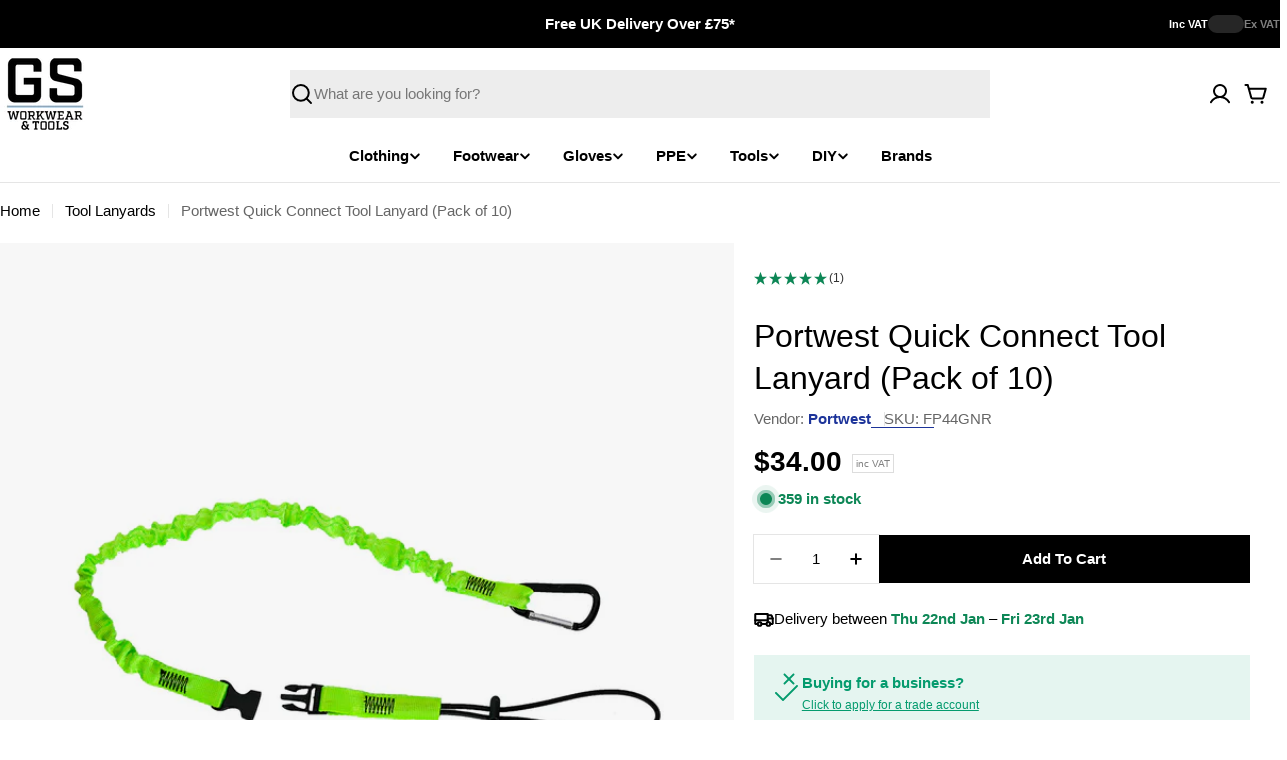

--- FILE ---
content_type: text/html; charset=utf-8
request_url: https://us.gsworkwear.com/collections/tool-lanyards/products/portwest-quick-connect-lanyard-pk10-fp44
body_size: 54537
content:

<!doctype html>
<html
  class="no-js"
  lang="en"
  
>
  <head>
    <meta charset="utf-8">
    <meta http-equiv="X-UA-Compatible" content="IE=edge">
    <meta name="viewport" content="width=device-width,initial-scale=1">
    <meta name="theme-color" content="">
    <link rel="canonical" href="https://us.gsworkwear.com/products/portwest-quick-connect-lanyard-pk10-fp44">
    <link rel="preconnect" href="https://cdn.shopify.com" crossorigin><link rel="icon" type="image/png" href="//us.gsworkwear.com/cdn/shop/files/gs-workwear-tools-logo_1.png?crop=center&height=32&v=1711539618&width=32"><title>Portwest Quick Connect Tool Lanyard (Pack of 10) &ndash; GS Workwear</title>

    
      <meta name="description" content="A versatile tool lanyard which prevents falling objects from a height. Specifically designed to be interchangeable, suitable for quick and easy exchanges of multiple tools. Safe Working Load 1kg Features Allows quick and easy attachment/detachment of tools Prevents dropped and falling objects Safe working load 1kg Leng">
    


<meta property="og:site_name" content="GS Workwear">
<meta property="og:url" content="https://us.gsworkwear.com/products/portwest-quick-connect-lanyard-pk10-fp44">
<meta property="og:title" content="Portwest Quick Connect Tool Lanyard (Pack of 10)">
<meta property="og:type" content="product">
<meta property="og:description" content="A versatile tool lanyard which prevents falling objects from a height. Specifically designed to be interchangeable, suitable for quick and easy exchanges of multiple tools. Safe Working Load 1kg Features Allows quick and easy attachment/detachment of tools Prevents dropped and falling objects Safe working load 1kg Leng"><meta property="og:image" content="http://us.gsworkwear.com/cdn/shop/products/FP44GNR.jpg?v=1646409818">
  <meta property="og:image:secure_url" content="https://us.gsworkwear.com/cdn/shop/products/FP44GNR.jpg?v=1646409818">
  <meta property="og:image:width" content="1100">
  <meta property="og:image:height" content="1100"><meta property="og:price:amount" content="34.00">
  <meta property="og:price:currency" content="USD"><meta name="twitter:card" content="summary_large_image">
<meta name="twitter:title" content="Portwest Quick Connect Tool Lanyard (Pack of 10)">
<meta name="twitter:description" content="A versatile tool lanyard which prevents falling objects from a height. Specifically designed to be interchangeable, suitable for quick and easy exchanges of multiple tools. Safe Working Load 1kg Features Allows quick and easy attachment/detachment of tools Prevents dropped and falling objects Safe working load 1kg Leng">

<style data-shopify>
  
  
  
  
  
  
  
  
  

  
    :root,
.color-scheme-1 {
      --color-background: 255,255,255;
      --color-secondary-background: 237,237,237;
      --color-primary: 196,48,28;
      --color-text-heading: 0,0,0;
      --color-foreground: 0,0,0;
      --color-subtext: 102,102,102;
      --color-subtext-alpha: 1.0;
      --color-border: 229,229,229;
      --color-border-alpha: 1.0;
      --color-button: 0,0,0;
      --color-button-text: 255,255,255;
      --color-secondary-button: 237,237,237;
      --color-secondary-button-border: 237,237,237;
      --color-secondary-button-text: 0,0,0;
      --color-button-before: ;
      --color-field: 237,237,237;
      --color-field-alpha: 1.0;
      --color-field-text: 0,0,0;
      --color-link: 0,0,0;
      --color-link-hover: 0,0,0;
      --color-product-price-sale: 196,48,28;
      --color-progress-bar: 13,135,86;
      --color-foreground-lighten-60: #666666;
      --color-foreground-lighten-40: #999999;
      --color-foreground-lighten-19: #cfcfcf;
--inputs-border-width: 0px;
        --inputs-search-border-width: 0px;}
    @media (min-width: 768px) {
      body .desktop-color-scheme-1 {
        --color-background: 255,255,255;
      --color-secondary-background: 237,237,237;
      --color-primary: 196,48,28;
      --color-text-heading: 0,0,0;
      --color-foreground: 0,0,0;
      --color-subtext: 102,102,102;
      --color-subtext-alpha: 1.0;
      --color-border: 229,229,229;
      --color-border-alpha: 1.0;
      --color-button: 0,0,0;
      --color-button-text: 255,255,255;
      --color-secondary-button: 237,237,237;
      --color-secondary-button-border: 237,237,237;
      --color-secondary-button-text: 0,0,0;
      --color-button-before: ;
      --color-field: 237,237,237;
      --color-field-alpha: 1.0;
      --color-field-text: 0,0,0;
      --color-link: 0,0,0;
      --color-link-hover: 0,0,0;
      --color-product-price-sale: 196,48,28;
      --color-progress-bar: 13,135,86;
      --color-foreground-lighten-60: #666666;
      --color-foreground-lighten-40: #999999;
      --color-foreground-lighten-19: #cfcfcf;
        color: rgb(var(--color-foreground));
        background-color: rgb(var(--color-background));
      }
    }
    @media (max-width: 767px) {
      body .mobile-color-scheme-1 {
        --color-background: 255,255,255;
      --color-secondary-background: 237,237,237;
      --color-primary: 196,48,28;
      --color-text-heading: 0,0,0;
      --color-foreground: 0,0,0;
      --color-subtext: 102,102,102;
      --color-subtext-alpha: 1.0;
      --color-border: 229,229,229;
      --color-border-alpha: 1.0;
      --color-button: 0,0,0;
      --color-button-text: 255,255,255;
      --color-secondary-button: 237,237,237;
      --color-secondary-button-border: 237,237,237;
      --color-secondary-button-text: 0,0,0;
      --color-button-before: ;
      --color-field: 237,237,237;
      --color-field-alpha: 1.0;
      --color-field-text: 0,0,0;
      --color-link: 0,0,0;
      --color-link-hover: 0,0,0;
      --color-product-price-sale: 196,48,28;
      --color-progress-bar: 13,135,86;
      --color-foreground-lighten-60: #666666;
      --color-foreground-lighten-40: #999999;
      --color-foreground-lighten-19: #cfcfcf;
        color: rgb(var(--color-foreground));
        background-color: rgb(var(--color-background));
      }
    }
  
    
.color-scheme-inverse {
      --color-background: 0,0,0;
      --color-secondary-background: 0,0,0;
      --color-primary: 196,48,28;
      --color-text-heading: 255,255,255;
      --color-foreground: 255,255,255;
      --color-subtext: 255,255,255;
      --color-subtext-alpha: 1.0;
      --color-border: 255,255,255;
      --color-border-alpha: 1.0;
      --color-button: 255,255,255;
      --color-button-text: 0,0,0;
      --color-secondary-button: 255,255,255;
      --color-secondary-button-border: 230,230,230;
      --color-secondary-button-text: 0,0,0;
      --color-button-before: ;
      --color-field: 255,255,255;
      --color-field-alpha: 1.0;
      --color-field-text: 0,0,0;
      --color-link: 255,255,255;
      --color-link-hover: 255,255,255;
      --color-product-price-sale: 196,48,28;
      --color-progress-bar: 13,135,86;
      --color-foreground-lighten-60: #999999;
      --color-foreground-lighten-40: #666666;
      --color-foreground-lighten-19: #303030;
--inputs-border-width: 0px;
        --inputs-search-border-width: 0px;}
    @media (min-width: 768px) {
      body .desktop-color-scheme-inverse {
        --color-background: 0,0,0;
      --color-secondary-background: 0,0,0;
      --color-primary: 196,48,28;
      --color-text-heading: 255,255,255;
      --color-foreground: 255,255,255;
      --color-subtext: 255,255,255;
      --color-subtext-alpha: 1.0;
      --color-border: 255,255,255;
      --color-border-alpha: 1.0;
      --color-button: 255,255,255;
      --color-button-text: 0,0,0;
      --color-secondary-button: 255,255,255;
      --color-secondary-button-border: 230,230,230;
      --color-secondary-button-text: 0,0,0;
      --color-button-before: ;
      --color-field: 255,255,255;
      --color-field-alpha: 1.0;
      --color-field-text: 0,0,0;
      --color-link: 255,255,255;
      --color-link-hover: 255,255,255;
      --color-product-price-sale: 196,48,28;
      --color-progress-bar: 13,135,86;
      --color-foreground-lighten-60: #999999;
      --color-foreground-lighten-40: #666666;
      --color-foreground-lighten-19: #303030;
        color: rgb(var(--color-foreground));
        background-color: rgb(var(--color-background));
      }
    }
    @media (max-width: 767px) {
      body .mobile-color-scheme-inverse {
        --color-background: 0,0,0;
      --color-secondary-background: 0,0,0;
      --color-primary: 196,48,28;
      --color-text-heading: 255,255,255;
      --color-foreground: 255,255,255;
      --color-subtext: 255,255,255;
      --color-subtext-alpha: 1.0;
      --color-border: 255,255,255;
      --color-border-alpha: 1.0;
      --color-button: 255,255,255;
      --color-button-text: 0,0,0;
      --color-secondary-button: 255,255,255;
      --color-secondary-button-border: 230,230,230;
      --color-secondary-button-text: 0,0,0;
      --color-button-before: ;
      --color-field: 255,255,255;
      --color-field-alpha: 1.0;
      --color-field-text: 0,0,0;
      --color-link: 255,255,255;
      --color-link-hover: 255,255,255;
      --color-product-price-sale: 196,48,28;
      --color-progress-bar: 13,135,86;
      --color-foreground-lighten-60: #999999;
      --color-foreground-lighten-40: #666666;
      --color-foreground-lighten-19: #303030;
        color: rgb(var(--color-foreground));
        background-color: rgb(var(--color-background));
      }
    }
  
    
.color-scheme-info {
      --color-background: 240,242,255;
      --color-secondary-background: 247,247,247;
      --color-primary: 196,48,28;
      --color-text-heading: 0,0,0;
      --color-foreground: 0,0,0;
      --color-subtext: 102,102,102;
      --color-subtext-alpha: 1.0;
      --color-border: 229,229,229;
      --color-border-alpha: 1.0;
      --color-button: 0,0,0;
      --color-button-text: 255,255,255;
      --color-secondary-button: 237,237,237;
      --color-secondary-button-border: 237,237,237;
      --color-secondary-button-text: 0,0,0;
      --color-button-before: ;
      --color-field: 245,245,245;
      --color-field-alpha: 1.0;
      --color-field-text: 0,0,0;
      --color-link: 0,0,0;
      --color-link-hover: 0,0,0;
      --color-product-price-sale: 196,48,28;
      --color-progress-bar: 13,135,86;
      --color-foreground-lighten-60: #606166;
      --color-foreground-lighten-40: #909199;
      --color-foreground-lighten-19: #c2c4cf;
--inputs-border-width: 0px;
        --inputs-search-border-width: 0px;}
    @media (min-width: 768px) {
      body .desktop-color-scheme-info {
        --color-background: 240,242,255;
      --color-secondary-background: 247,247,247;
      --color-primary: 196,48,28;
      --color-text-heading: 0,0,0;
      --color-foreground: 0,0,0;
      --color-subtext: 102,102,102;
      --color-subtext-alpha: 1.0;
      --color-border: 229,229,229;
      --color-border-alpha: 1.0;
      --color-button: 0,0,0;
      --color-button-text: 255,255,255;
      --color-secondary-button: 237,237,237;
      --color-secondary-button-border: 237,237,237;
      --color-secondary-button-text: 0,0,0;
      --color-button-before: ;
      --color-field: 245,245,245;
      --color-field-alpha: 1.0;
      --color-field-text: 0,0,0;
      --color-link: 0,0,0;
      --color-link-hover: 0,0,0;
      --color-product-price-sale: 196,48,28;
      --color-progress-bar: 13,135,86;
      --color-foreground-lighten-60: #606166;
      --color-foreground-lighten-40: #909199;
      --color-foreground-lighten-19: #c2c4cf;
        color: rgb(var(--color-foreground));
        background-color: rgb(var(--color-background));
      }
    }
    @media (max-width: 767px) {
      body .mobile-color-scheme-info {
        --color-background: 240,242,255;
      --color-secondary-background: 247,247,247;
      --color-primary: 196,48,28;
      --color-text-heading: 0,0,0;
      --color-foreground: 0,0,0;
      --color-subtext: 102,102,102;
      --color-subtext-alpha: 1.0;
      --color-border: 229,229,229;
      --color-border-alpha: 1.0;
      --color-button: 0,0,0;
      --color-button-text: 255,255,255;
      --color-secondary-button: 237,237,237;
      --color-secondary-button-border: 237,237,237;
      --color-secondary-button-text: 0,0,0;
      --color-button-before: ;
      --color-field: 245,245,245;
      --color-field-alpha: 1.0;
      --color-field-text: 0,0,0;
      --color-link: 0,0,0;
      --color-link-hover: 0,0,0;
      --color-product-price-sale: 196,48,28;
      --color-progress-bar: 13,135,86;
      --color-foreground-lighten-60: #606166;
      --color-foreground-lighten-40: #909199;
      --color-foreground-lighten-19: #c2c4cf;
        color: rgb(var(--color-foreground));
        background-color: rgb(var(--color-background));
      }
    }
  
    
.color-scheme-2 {
      --color-background: 29,52,154;
      --color-secondary-background: 245,245,245;
      --color-primary: 196,48,28;
      --color-text-heading: 255,255,255;
      --color-foreground: 255,255,255;
      --color-subtext: 255,255,255;
      --color-subtext-alpha: 1.0;
      --color-border: 229,229,229;
      --color-border-alpha: 1.0;
      --color-button: 255,255,255;
      --color-button-text: 0,0,0;
      --color-secondary-button: 255,255,255;
      --color-secondary-button-border: 255,255,255;
      --color-secondary-button-text: 0,0,0;
      --color-button-before: ;
      --color-field: 245,245,245;
      --color-field-alpha: 1.0;
      --color-field-text: 0,0,0;
      --color-link: 255,255,255;
      --color-link-hover: 255,255,255;
      --color-product-price-sale: 196,48,28;
      --color-progress-bar: 13,135,86;
      --color-foreground-lighten-60: #a5aed7;
      --color-foreground-lighten-40: #7785c2;
      --color-foreground-lighten-19: #485bad;
--inputs-border-width: 0px;
        --inputs-search-border-width: 0px;}
    @media (min-width: 768px) {
      body .desktop-color-scheme-2 {
        --color-background: 29,52,154;
      --color-secondary-background: 245,245,245;
      --color-primary: 196,48,28;
      --color-text-heading: 255,255,255;
      --color-foreground: 255,255,255;
      --color-subtext: 255,255,255;
      --color-subtext-alpha: 1.0;
      --color-border: 229,229,229;
      --color-border-alpha: 1.0;
      --color-button: 255,255,255;
      --color-button-text: 0,0,0;
      --color-secondary-button: 255,255,255;
      --color-secondary-button-border: 255,255,255;
      --color-secondary-button-text: 0,0,0;
      --color-button-before: ;
      --color-field: 245,245,245;
      --color-field-alpha: 1.0;
      --color-field-text: 0,0,0;
      --color-link: 255,255,255;
      --color-link-hover: 255,255,255;
      --color-product-price-sale: 196,48,28;
      --color-progress-bar: 13,135,86;
      --color-foreground-lighten-60: #a5aed7;
      --color-foreground-lighten-40: #7785c2;
      --color-foreground-lighten-19: #485bad;
        color: rgb(var(--color-foreground));
        background-color: rgb(var(--color-background));
      }
    }
    @media (max-width: 767px) {
      body .mobile-color-scheme-2 {
        --color-background: 29,52,154;
      --color-secondary-background: 245,245,245;
      --color-primary: 196,48,28;
      --color-text-heading: 255,255,255;
      --color-foreground: 255,255,255;
      --color-subtext: 255,255,255;
      --color-subtext-alpha: 1.0;
      --color-border: 229,229,229;
      --color-border-alpha: 1.0;
      --color-button: 255,255,255;
      --color-button-text: 0,0,0;
      --color-secondary-button: 255,255,255;
      --color-secondary-button-border: 255,255,255;
      --color-secondary-button-text: 0,0,0;
      --color-button-before: ;
      --color-field: 245,245,245;
      --color-field-alpha: 1.0;
      --color-field-text: 0,0,0;
      --color-link: 255,255,255;
      --color-link-hover: 255,255,255;
      --color-product-price-sale: 196,48,28;
      --color-progress-bar: 13,135,86;
      --color-foreground-lighten-60: #a5aed7;
      --color-foreground-lighten-40: #7785c2;
      --color-foreground-lighten-19: #485bad;
        color: rgb(var(--color-foreground));
        background-color: rgb(var(--color-background));
      }
    }
  
    
.color-scheme-3 {
      --color-background: 244,246,145;
      --color-secondary-background: 247,247,247;
      --color-primary: 196,48,28;
      --color-text-heading: 0,0,0;
      --color-foreground: 0,0,0;
      --color-subtext: 102,102,102;
      --color-subtext-alpha: 1.0;
      --color-border: 247,247,247;
      --color-border-alpha: 1.0;
      --color-button: 0,0,0;
      --color-button-text: 255,255,255;
      --color-secondary-button: 244,246,145;
      --color-secondary-button-border: 0,0,0;
      --color-secondary-button-text: 0,0,0;
      --color-button-before: ;
      --color-field: 255,255,255;
      --color-field-alpha: 1.0;
      --color-field-text: 0,0,0;
      --color-link: 0,0,0;
      --color-link-hover: 0,0,0;
      --color-product-price-sale: 196,48,28;
      --color-progress-bar: 13,135,86;
      --color-foreground-lighten-60: #62623a;
      --color-foreground-lighten-40: #929457;
      --color-foreground-lighten-19: #c6c775;
--inputs-border-width: 0px;
        --inputs-search-border-width: 0px;}
    @media (min-width: 768px) {
      body .desktop-color-scheme-3 {
        --color-background: 244,246,145;
      --color-secondary-background: 247,247,247;
      --color-primary: 196,48,28;
      --color-text-heading: 0,0,0;
      --color-foreground: 0,0,0;
      --color-subtext: 102,102,102;
      --color-subtext-alpha: 1.0;
      --color-border: 247,247,247;
      --color-border-alpha: 1.0;
      --color-button: 0,0,0;
      --color-button-text: 255,255,255;
      --color-secondary-button: 244,246,145;
      --color-secondary-button-border: 0,0,0;
      --color-secondary-button-text: 0,0,0;
      --color-button-before: ;
      --color-field: 255,255,255;
      --color-field-alpha: 1.0;
      --color-field-text: 0,0,0;
      --color-link: 0,0,0;
      --color-link-hover: 0,0,0;
      --color-product-price-sale: 196,48,28;
      --color-progress-bar: 13,135,86;
      --color-foreground-lighten-60: #62623a;
      --color-foreground-lighten-40: #929457;
      --color-foreground-lighten-19: #c6c775;
        color: rgb(var(--color-foreground));
        background-color: rgb(var(--color-background));
      }
    }
    @media (max-width: 767px) {
      body .mobile-color-scheme-3 {
        --color-background: 244,246,145;
      --color-secondary-background: 247,247,247;
      --color-primary: 196,48,28;
      --color-text-heading: 0,0,0;
      --color-foreground: 0,0,0;
      --color-subtext: 102,102,102;
      --color-subtext-alpha: 1.0;
      --color-border: 247,247,247;
      --color-border-alpha: 1.0;
      --color-button: 0,0,0;
      --color-button-text: 255,255,255;
      --color-secondary-button: 244,246,145;
      --color-secondary-button-border: 0,0,0;
      --color-secondary-button-text: 0,0,0;
      --color-button-before: ;
      --color-field: 255,255,255;
      --color-field-alpha: 1.0;
      --color-field-text: 0,0,0;
      --color-link: 0,0,0;
      --color-link-hover: 0,0,0;
      --color-product-price-sale: 196,48,28;
      --color-progress-bar: 13,135,86;
      --color-foreground-lighten-60: #62623a;
      --color-foreground-lighten-40: #929457;
      --color-foreground-lighten-19: #c6c775;
        color: rgb(var(--color-foreground));
        background-color: rgb(var(--color-background));
      }
    }
  
    
.color-scheme-4 {
      --color-background: 245,226,226;
      --color-secondary-background: 247,247,247;
      --color-primary: 196,48,28;
      --color-text-heading: 0,0,0;
      --color-foreground: 0,0,0;
      --color-subtext: 102,102,102;
      --color-subtext-alpha: 1.0;
      --color-border: 230,230,230;
      --color-border-alpha: 1.0;
      --color-button: 0,0,0;
      --color-button-text: 255,255,255;
      --color-secondary-button: 233,233,233;
      --color-secondary-button-border: 233,233,233;
      --color-secondary-button-text: 0,0,0;
      --color-button-before: ;
      --color-field: 245,245,245;
      --color-field-alpha: 1.0;
      --color-field-text: 0,0,0;
      --color-link: 0,0,0;
      --color-link-hover: 0,0,0;
      --color-product-price-sale: 196,48,28;
      --color-progress-bar: 13,135,86;
      --color-foreground-lighten-60: #625a5a;
      --color-foreground-lighten-40: #938888;
      --color-foreground-lighten-19: #c6b7b7;
--inputs-border-width: 0px;
        --inputs-search-border-width: 0px;}
    @media (min-width: 768px) {
      body .desktop-color-scheme-4 {
        --color-background: 245,226,226;
      --color-secondary-background: 247,247,247;
      --color-primary: 196,48,28;
      --color-text-heading: 0,0,0;
      --color-foreground: 0,0,0;
      --color-subtext: 102,102,102;
      --color-subtext-alpha: 1.0;
      --color-border: 230,230,230;
      --color-border-alpha: 1.0;
      --color-button: 0,0,0;
      --color-button-text: 255,255,255;
      --color-secondary-button: 233,233,233;
      --color-secondary-button-border: 233,233,233;
      --color-secondary-button-text: 0,0,0;
      --color-button-before: ;
      --color-field: 245,245,245;
      --color-field-alpha: 1.0;
      --color-field-text: 0,0,0;
      --color-link: 0,0,0;
      --color-link-hover: 0,0,0;
      --color-product-price-sale: 196,48,28;
      --color-progress-bar: 13,135,86;
      --color-foreground-lighten-60: #625a5a;
      --color-foreground-lighten-40: #938888;
      --color-foreground-lighten-19: #c6b7b7;
        color: rgb(var(--color-foreground));
        background-color: rgb(var(--color-background));
      }
    }
    @media (max-width: 767px) {
      body .mobile-color-scheme-4 {
        --color-background: 245,226,226;
      --color-secondary-background: 247,247,247;
      --color-primary: 196,48,28;
      --color-text-heading: 0,0,0;
      --color-foreground: 0,0,0;
      --color-subtext: 102,102,102;
      --color-subtext-alpha: 1.0;
      --color-border: 230,230,230;
      --color-border-alpha: 1.0;
      --color-button: 0,0,0;
      --color-button-text: 255,255,255;
      --color-secondary-button: 233,233,233;
      --color-secondary-button-border: 233,233,233;
      --color-secondary-button-text: 0,0,0;
      --color-button-before: ;
      --color-field: 245,245,245;
      --color-field-alpha: 1.0;
      --color-field-text: 0,0,0;
      --color-link: 0,0,0;
      --color-link-hover: 0,0,0;
      --color-product-price-sale: 196,48,28;
      --color-progress-bar: 13,135,86;
      --color-foreground-lighten-60: #625a5a;
      --color-foreground-lighten-40: #938888;
      --color-foreground-lighten-19: #c6b7b7;
        color: rgb(var(--color-foreground));
        background-color: rgb(var(--color-background));
      }
    }
  
    
.color-scheme-6 {
      --color-background: 224,239,228;
      --color-secondary-background: 243,238,234;
      --color-primary: 196,48,28;
      --color-text-heading: 0,0,0;
      --color-foreground: 0,0,0;
      --color-subtext: 102,102,102;
      --color-subtext-alpha: 1.0;
      --color-border: 198,191,177;
      --color-border-alpha: 1.0;
      --color-button: 0,0,0;
      --color-button-text: 255,255,255;
      --color-secondary-button: 255,255,255;
      --color-secondary-button-border: 230,230,230;
      --color-secondary-button-text: 0,0,0;
      --color-button-before: ;
      --color-field: 255,255,255;
      --color-field-alpha: 1.0;
      --color-field-text: 0,0,0;
      --color-link: 0,0,0;
      --color-link-hover: 0,0,0;
      --color-product-price-sale: 196,48,28;
      --color-progress-bar: 13,135,86;
      --color-foreground-lighten-60: #5a605b;
      --color-foreground-lighten-40: #868f89;
      --color-foreground-lighten-19: #b5c2b9;
--inputs-border-width: 0px;
        --inputs-search-border-width: 0px;}
    @media (min-width: 768px) {
      body .desktop-color-scheme-6 {
        --color-background: 224,239,228;
      --color-secondary-background: 243,238,234;
      --color-primary: 196,48,28;
      --color-text-heading: 0,0,0;
      --color-foreground: 0,0,0;
      --color-subtext: 102,102,102;
      --color-subtext-alpha: 1.0;
      --color-border: 198,191,177;
      --color-border-alpha: 1.0;
      --color-button: 0,0,0;
      --color-button-text: 255,255,255;
      --color-secondary-button: 255,255,255;
      --color-secondary-button-border: 230,230,230;
      --color-secondary-button-text: 0,0,0;
      --color-button-before: ;
      --color-field: 255,255,255;
      --color-field-alpha: 1.0;
      --color-field-text: 0,0,0;
      --color-link: 0,0,0;
      --color-link-hover: 0,0,0;
      --color-product-price-sale: 196,48,28;
      --color-progress-bar: 13,135,86;
      --color-foreground-lighten-60: #5a605b;
      --color-foreground-lighten-40: #868f89;
      --color-foreground-lighten-19: #b5c2b9;
        color: rgb(var(--color-foreground));
        background-color: rgb(var(--color-background));
      }
    }
    @media (max-width: 767px) {
      body .mobile-color-scheme-6 {
        --color-background: 224,239,228;
      --color-secondary-background: 243,238,234;
      --color-primary: 196,48,28;
      --color-text-heading: 0,0,0;
      --color-foreground: 0,0,0;
      --color-subtext: 102,102,102;
      --color-subtext-alpha: 1.0;
      --color-border: 198,191,177;
      --color-border-alpha: 1.0;
      --color-button: 0,0,0;
      --color-button-text: 255,255,255;
      --color-secondary-button: 255,255,255;
      --color-secondary-button-border: 230,230,230;
      --color-secondary-button-text: 0,0,0;
      --color-button-before: ;
      --color-field: 255,255,255;
      --color-field-alpha: 1.0;
      --color-field-text: 0,0,0;
      --color-link: 0,0,0;
      --color-link-hover: 0,0,0;
      --color-product-price-sale: 196,48,28;
      --color-progress-bar: 13,135,86;
      --color-foreground-lighten-60: #5a605b;
      --color-foreground-lighten-40: #868f89;
      --color-foreground-lighten-19: #b5c2b9;
        color: rgb(var(--color-foreground));
        background-color: rgb(var(--color-background));
      }
    }
  
    
.color-scheme-7 {
      --color-background: 219,225,255;
      --color-secondary-background: 233,233,233;
      --color-primary: 196,48,28;
      --color-text-heading: 0,0,0;
      --color-foreground: 0,0,0;
      --color-subtext: 102,102,102;
      --color-subtext-alpha: 1.0;
      --color-border: 230,230,230;
      --color-border-alpha: 1.0;
      --color-button: 0,0,0;
      --color-button-text: 255,255,255;
      --color-secondary-button: 233,233,233;
      --color-secondary-button-border: 233,233,233;
      --color-secondary-button-text: 0,0,0;
      --color-button-before: ;
      --color-field: 245,245,245;
      --color-field-alpha: 1.0;
      --color-field-text: 0,0,0;
      --color-link: 0,0,0;
      --color-link-hover: 0,0,0;
      --color-product-price-sale: 196,48,28;
      --color-progress-bar: 13,135,86;
      --color-foreground-lighten-60: #585a66;
      --color-foreground-lighten-40: #838799;
      --color-foreground-lighten-19: #b1b6cf;
--inputs-border-width: 0px;
        --inputs-search-border-width: 0px;}
    @media (min-width: 768px) {
      body .desktop-color-scheme-7 {
        --color-background: 219,225,255;
      --color-secondary-background: 233,233,233;
      --color-primary: 196,48,28;
      --color-text-heading: 0,0,0;
      --color-foreground: 0,0,0;
      --color-subtext: 102,102,102;
      --color-subtext-alpha: 1.0;
      --color-border: 230,230,230;
      --color-border-alpha: 1.0;
      --color-button: 0,0,0;
      --color-button-text: 255,255,255;
      --color-secondary-button: 233,233,233;
      --color-secondary-button-border: 233,233,233;
      --color-secondary-button-text: 0,0,0;
      --color-button-before: ;
      --color-field: 245,245,245;
      --color-field-alpha: 1.0;
      --color-field-text: 0,0,0;
      --color-link: 0,0,0;
      --color-link-hover: 0,0,0;
      --color-product-price-sale: 196,48,28;
      --color-progress-bar: 13,135,86;
      --color-foreground-lighten-60: #585a66;
      --color-foreground-lighten-40: #838799;
      --color-foreground-lighten-19: #b1b6cf;
        color: rgb(var(--color-foreground));
        background-color: rgb(var(--color-background));
      }
    }
    @media (max-width: 767px) {
      body .mobile-color-scheme-7 {
        --color-background: 219,225,255;
      --color-secondary-background: 233,233,233;
      --color-primary: 196,48,28;
      --color-text-heading: 0,0,0;
      --color-foreground: 0,0,0;
      --color-subtext: 102,102,102;
      --color-subtext-alpha: 1.0;
      --color-border: 230,230,230;
      --color-border-alpha: 1.0;
      --color-button: 0,0,0;
      --color-button-text: 255,255,255;
      --color-secondary-button: 233,233,233;
      --color-secondary-button-border: 233,233,233;
      --color-secondary-button-text: 0,0,0;
      --color-button-before: ;
      --color-field: 245,245,245;
      --color-field-alpha: 1.0;
      --color-field-text: 0,0,0;
      --color-link: 0,0,0;
      --color-link-hover: 0,0,0;
      --color-product-price-sale: 196,48,28;
      --color-progress-bar: 13,135,86;
      --color-foreground-lighten-60: #585a66;
      --color-foreground-lighten-40: #838799;
      --color-foreground-lighten-19: #b1b6cf;
        color: rgb(var(--color-foreground));
        background-color: rgb(var(--color-background));
      }
    }
  
    
.color-scheme-8 {
      --color-background: 196,48,28;
      --color-secondary-background: 247,247,247;
      --color-primary: 196,48,28;
      --color-text-heading: 255,255,255;
      --color-foreground: 255,255,255;
      --color-subtext: 255,255,255;
      --color-subtext-alpha: 1.0;
      --color-border: 230,230,230;
      --color-border-alpha: 1.0;
      --color-button: 255,255,255;
      --color-button-text: 0,0,0;
      --color-secondary-button: 196,48,28;
      --color-secondary-button-border: 255,255,255;
      --color-secondary-button-text: 255,255,255;
      --color-button-before: ;
      --color-field: 245,245,245;
      --color-field-alpha: 1.0;
      --color-field-text: 0,0,0;
      --color-link: 255,255,255;
      --color-link-hover: 255,255,255;
      --color-product-price-sale: 196,48,28;
      --color-progress-bar: 13,135,86;
      --color-foreground-lighten-60: #e7aca4;
      --color-foreground-lighten-40: #dc8377;
      --color-foreground-lighten-19: #cf5747;
--inputs-border-width: 0px;
        --inputs-search-border-width: 0px;}
    @media (min-width: 768px) {
      body .desktop-color-scheme-8 {
        --color-background: 196,48,28;
      --color-secondary-background: 247,247,247;
      --color-primary: 196,48,28;
      --color-text-heading: 255,255,255;
      --color-foreground: 255,255,255;
      --color-subtext: 255,255,255;
      --color-subtext-alpha: 1.0;
      --color-border: 230,230,230;
      --color-border-alpha: 1.0;
      --color-button: 255,255,255;
      --color-button-text: 0,0,0;
      --color-secondary-button: 196,48,28;
      --color-secondary-button-border: 255,255,255;
      --color-secondary-button-text: 255,255,255;
      --color-button-before: ;
      --color-field: 245,245,245;
      --color-field-alpha: 1.0;
      --color-field-text: 0,0,0;
      --color-link: 255,255,255;
      --color-link-hover: 255,255,255;
      --color-product-price-sale: 196,48,28;
      --color-progress-bar: 13,135,86;
      --color-foreground-lighten-60: #e7aca4;
      --color-foreground-lighten-40: #dc8377;
      --color-foreground-lighten-19: #cf5747;
        color: rgb(var(--color-foreground));
        background-color: rgb(var(--color-background));
      }
    }
    @media (max-width: 767px) {
      body .mobile-color-scheme-8 {
        --color-background: 196,48,28;
      --color-secondary-background: 247,247,247;
      --color-primary: 196,48,28;
      --color-text-heading: 255,255,255;
      --color-foreground: 255,255,255;
      --color-subtext: 255,255,255;
      --color-subtext-alpha: 1.0;
      --color-border: 230,230,230;
      --color-border-alpha: 1.0;
      --color-button: 255,255,255;
      --color-button-text: 0,0,0;
      --color-secondary-button: 196,48,28;
      --color-secondary-button-border: 255,255,255;
      --color-secondary-button-text: 255,255,255;
      --color-button-before: ;
      --color-field: 245,245,245;
      --color-field-alpha: 1.0;
      --color-field-text: 0,0,0;
      --color-link: 255,255,255;
      --color-link-hover: 255,255,255;
      --color-product-price-sale: 196,48,28;
      --color-progress-bar: 13,135,86;
      --color-foreground-lighten-60: #e7aca4;
      --color-foreground-lighten-40: #dc8377;
      --color-foreground-lighten-19: #cf5747;
        color: rgb(var(--color-foreground));
        background-color: rgb(var(--color-background));
      }
    }
  
    
.color-scheme-9 {
      --color-background: 255,255,255;
      --color-secondary-background: 237,237,237;
      --color-primary: 196,48,28;
      --color-text-heading: 0,0,0;
      --color-foreground: 0,0,0;
      --color-subtext: 102,102,102;
      --color-subtext-alpha: 1.0;
      --color-border: 229,229,229;
      --color-border-alpha: 1.0;
      --color-button: 244,246,145;
      --color-button-text: 0,0,0;
      --color-secondary-button: 237,237,237;
      --color-secondary-button-border: 237,237,237;
      --color-secondary-button-text: 0,0,0;
      --color-button-before: ;
      --color-field: 237,237,237;
      --color-field-alpha: 1.0;
      --color-field-text: 0,0,0;
      --color-link: 0,0,0;
      --color-link-hover: 0,0,0;
      --color-product-price-sale: 196,48,28;
      --color-progress-bar: 13,135,86;
      --color-foreground-lighten-60: #666666;
      --color-foreground-lighten-40: #999999;
      --color-foreground-lighten-19: #cfcfcf;
--inputs-border-width: 0px;
        --inputs-search-border-width: 0px;}
    @media (min-width: 768px) {
      body .desktop-color-scheme-9 {
        --color-background: 255,255,255;
      --color-secondary-background: 237,237,237;
      --color-primary: 196,48,28;
      --color-text-heading: 0,0,0;
      --color-foreground: 0,0,0;
      --color-subtext: 102,102,102;
      --color-subtext-alpha: 1.0;
      --color-border: 229,229,229;
      --color-border-alpha: 1.0;
      --color-button: 244,246,145;
      --color-button-text: 0,0,0;
      --color-secondary-button: 237,237,237;
      --color-secondary-button-border: 237,237,237;
      --color-secondary-button-text: 0,0,0;
      --color-button-before: ;
      --color-field: 237,237,237;
      --color-field-alpha: 1.0;
      --color-field-text: 0,0,0;
      --color-link: 0,0,0;
      --color-link-hover: 0,0,0;
      --color-product-price-sale: 196,48,28;
      --color-progress-bar: 13,135,86;
      --color-foreground-lighten-60: #666666;
      --color-foreground-lighten-40: #999999;
      --color-foreground-lighten-19: #cfcfcf;
        color: rgb(var(--color-foreground));
        background-color: rgb(var(--color-background));
      }
    }
    @media (max-width: 767px) {
      body .mobile-color-scheme-9 {
        --color-background: 255,255,255;
      --color-secondary-background: 237,237,237;
      --color-primary: 196,48,28;
      --color-text-heading: 0,0,0;
      --color-foreground: 0,0,0;
      --color-subtext: 102,102,102;
      --color-subtext-alpha: 1.0;
      --color-border: 229,229,229;
      --color-border-alpha: 1.0;
      --color-button: 244,246,145;
      --color-button-text: 0,0,0;
      --color-secondary-button: 237,237,237;
      --color-secondary-button-border: 237,237,237;
      --color-secondary-button-text: 0,0,0;
      --color-button-before: ;
      --color-field: 237,237,237;
      --color-field-alpha: 1.0;
      --color-field-text: 0,0,0;
      --color-link: 0,0,0;
      --color-link-hover: 0,0,0;
      --color-product-price-sale: 196,48,28;
      --color-progress-bar: 13,135,86;
      --color-foreground-lighten-60: #666666;
      --color-foreground-lighten-40: #999999;
      --color-foreground-lighten-19: #cfcfcf;
        color: rgb(var(--color-foreground));
        background-color: rgb(var(--color-background));
      }
    }
  
    
.color-scheme-10 {
      --color-background: 246,246,246;
      --color-secondary-background: 237,237,237;
      --color-primary: 196,48,28;
      --color-text-heading: 0,0,0;
      --color-foreground: 0,0,0;
      --color-subtext: 102,102,102;
      --color-subtext-alpha: 1.0;
      --color-border: 229,229,229;
      --color-border-alpha: 1.0;
      --color-button: 0,0,0;
      --color-button-text: 255,255,255;
      --color-secondary-button: 237,237,237;
      --color-secondary-button-border: 237,237,237;
      --color-secondary-button-text: 0,0,0;
      --color-button-before: ;
      --color-field: 237,237,237;
      --color-field-alpha: 1.0;
      --color-field-text: 0,0,0;
      --color-link: 0,0,0;
      --color-link-hover: 0,0,0;
      --color-product-price-sale: 196,48,28;
      --color-progress-bar: 13,135,86;
      --color-foreground-lighten-60: #626262;
      --color-foreground-lighten-40: #949494;
      --color-foreground-lighten-19: #c7c7c7;
--inputs-border-width: 0px;
        --inputs-search-border-width: 0px;}
    @media (min-width: 768px) {
      body .desktop-color-scheme-10 {
        --color-background: 246,246,246;
      --color-secondary-background: 237,237,237;
      --color-primary: 196,48,28;
      --color-text-heading: 0,0,0;
      --color-foreground: 0,0,0;
      --color-subtext: 102,102,102;
      --color-subtext-alpha: 1.0;
      --color-border: 229,229,229;
      --color-border-alpha: 1.0;
      --color-button: 0,0,0;
      --color-button-text: 255,255,255;
      --color-secondary-button: 237,237,237;
      --color-secondary-button-border: 237,237,237;
      --color-secondary-button-text: 0,0,0;
      --color-button-before: ;
      --color-field: 237,237,237;
      --color-field-alpha: 1.0;
      --color-field-text: 0,0,0;
      --color-link: 0,0,0;
      --color-link-hover: 0,0,0;
      --color-product-price-sale: 196,48,28;
      --color-progress-bar: 13,135,86;
      --color-foreground-lighten-60: #626262;
      --color-foreground-lighten-40: #949494;
      --color-foreground-lighten-19: #c7c7c7;
        color: rgb(var(--color-foreground));
        background-color: rgb(var(--color-background));
      }
    }
    @media (max-width: 767px) {
      body .mobile-color-scheme-10 {
        --color-background: 246,246,246;
      --color-secondary-background: 237,237,237;
      --color-primary: 196,48,28;
      --color-text-heading: 0,0,0;
      --color-foreground: 0,0,0;
      --color-subtext: 102,102,102;
      --color-subtext-alpha: 1.0;
      --color-border: 229,229,229;
      --color-border-alpha: 1.0;
      --color-button: 0,0,0;
      --color-button-text: 255,255,255;
      --color-secondary-button: 237,237,237;
      --color-secondary-button-border: 237,237,237;
      --color-secondary-button-text: 0,0,0;
      --color-button-before: ;
      --color-field: 237,237,237;
      --color-field-alpha: 1.0;
      --color-field-text: 0,0,0;
      --color-link: 0,0,0;
      --color-link-hover: 0,0,0;
      --color-product-price-sale: 196,48,28;
      --color-progress-bar: 13,135,86;
      --color-foreground-lighten-60: #626262;
      --color-foreground-lighten-40: #949494;
      --color-foreground-lighten-19: #c7c7c7;
        color: rgb(var(--color-foreground));
        background-color: rgb(var(--color-background));
      }
    }
  
    
.color-scheme-11 {
      --color-background: 246,246,246;
      --color-secondary-background: 237,237,237;
      --color-primary: 196,48,28;
      --color-text-heading: 7,40,53;
      --color-foreground: 7,40,53;
      --color-subtext: 81,105,113;
      --color-subtext-alpha: 1.0;
      --color-border: 81,105,113;
      --color-border-alpha: 1.0;
      --color-button: 7,40,53;
      --color-button-text: 255,255,255;
      --color-secondary-button: 237,237,237;
      --color-secondary-button-border: 237,237,237;
      --color-secondary-button-text: 7,40,53;
      --color-button-before: ;
      --color-field: 255,255,255;
      --color-field-alpha: 1.0;
      --color-field-text: 7,40,53;
      --color-link: 7,40,53;
      --color-link-hover: 7,40,53;
      --color-product-price-sale: 196,48,28;
      --color-progress-bar: 13,135,86;
      --color-foreground-lighten-60: #677a82;
      --color-foreground-lighten-40: #96a4a9;
      --color-foreground-lighten-19: #c9cfd1;
--inputs-border-width: 0px;
        --inputs-search-border-width: 0px;}
    @media (min-width: 768px) {
      body .desktop-color-scheme-11 {
        --color-background: 246,246,246;
      --color-secondary-background: 237,237,237;
      --color-primary: 196,48,28;
      --color-text-heading: 7,40,53;
      --color-foreground: 7,40,53;
      --color-subtext: 81,105,113;
      --color-subtext-alpha: 1.0;
      --color-border: 81,105,113;
      --color-border-alpha: 1.0;
      --color-button: 7,40,53;
      --color-button-text: 255,255,255;
      --color-secondary-button: 237,237,237;
      --color-secondary-button-border: 237,237,237;
      --color-secondary-button-text: 7,40,53;
      --color-button-before: ;
      --color-field: 255,255,255;
      --color-field-alpha: 1.0;
      --color-field-text: 7,40,53;
      --color-link: 7,40,53;
      --color-link-hover: 7,40,53;
      --color-product-price-sale: 196,48,28;
      --color-progress-bar: 13,135,86;
      --color-foreground-lighten-60: #677a82;
      --color-foreground-lighten-40: #96a4a9;
      --color-foreground-lighten-19: #c9cfd1;
        color: rgb(var(--color-foreground));
        background-color: rgb(var(--color-background));
      }
    }
    @media (max-width: 767px) {
      body .mobile-color-scheme-11 {
        --color-background: 246,246,246;
      --color-secondary-background: 237,237,237;
      --color-primary: 196,48,28;
      --color-text-heading: 7,40,53;
      --color-foreground: 7,40,53;
      --color-subtext: 81,105,113;
      --color-subtext-alpha: 1.0;
      --color-border: 81,105,113;
      --color-border-alpha: 1.0;
      --color-button: 7,40,53;
      --color-button-text: 255,255,255;
      --color-secondary-button: 237,237,237;
      --color-secondary-button-border: 237,237,237;
      --color-secondary-button-text: 7,40,53;
      --color-button-before: ;
      --color-field: 255,255,255;
      --color-field-alpha: 1.0;
      --color-field-text: 7,40,53;
      --color-link: 7,40,53;
      --color-link-hover: 7,40,53;
      --color-product-price-sale: 196,48,28;
      --color-progress-bar: 13,135,86;
      --color-foreground-lighten-60: #677a82;
      --color-foreground-lighten-40: #96a4a9;
      --color-foreground-lighten-19: #c9cfd1;
        color: rgb(var(--color-foreground));
        background-color: rgb(var(--color-background));
      }
    }
  
    
.color-scheme-12 {
      --color-background: 255,255,255;
      --color-secondary-background: 237,237,237;
      --color-primary: 196,48,28;
      --color-text-heading: 7,40,53;
      --color-foreground: 7,40,53;
      --color-subtext: 81,105,113;
      --color-subtext-alpha: 1.0;
      --color-border: 81,105,113;
      --color-border-alpha: 1.0;
      --color-button: 196,48,28;
      --color-button-text: 255,255,255;
      --color-secondary-button: 237,237,237;
      --color-secondary-button-border: 237,237,237;
      --color-secondary-button-text: 7,40,53;
      --color-button-before: ;
      --color-field: 255,255,255;
      --color-field-alpha: 1.0;
      --color-field-text: 7,40,53;
      --color-link: 7,40,53;
      --color-link-hover: 7,40,53;
      --color-product-price-sale: 196,48,28;
      --color-progress-bar: 13,135,86;
      --color-foreground-lighten-60: #6a7e86;
      --color-foreground-lighten-40: #9ca9ae;
      --color-foreground-lighten-19: #d0d6d9;
--inputs-border-width: 1px;
        --inputs-search-border-width: 2px;}
    @media (min-width: 768px) {
      body .desktop-color-scheme-12 {
        --color-background: 255,255,255;
      --color-secondary-background: 237,237,237;
      --color-primary: 196,48,28;
      --color-text-heading: 7,40,53;
      --color-foreground: 7,40,53;
      --color-subtext: 81,105,113;
      --color-subtext-alpha: 1.0;
      --color-border: 81,105,113;
      --color-border-alpha: 1.0;
      --color-button: 196,48,28;
      --color-button-text: 255,255,255;
      --color-secondary-button: 237,237,237;
      --color-secondary-button-border: 237,237,237;
      --color-secondary-button-text: 7,40,53;
      --color-button-before: ;
      --color-field: 255,255,255;
      --color-field-alpha: 1.0;
      --color-field-text: 7,40,53;
      --color-link: 7,40,53;
      --color-link-hover: 7,40,53;
      --color-product-price-sale: 196,48,28;
      --color-progress-bar: 13,135,86;
      --color-foreground-lighten-60: #6a7e86;
      --color-foreground-lighten-40: #9ca9ae;
      --color-foreground-lighten-19: #d0d6d9;
        color: rgb(var(--color-foreground));
        background-color: rgb(var(--color-background));
      }
    }
    @media (max-width: 767px) {
      body .mobile-color-scheme-12 {
        --color-background: 255,255,255;
      --color-secondary-background: 237,237,237;
      --color-primary: 196,48,28;
      --color-text-heading: 7,40,53;
      --color-foreground: 7,40,53;
      --color-subtext: 81,105,113;
      --color-subtext-alpha: 1.0;
      --color-border: 81,105,113;
      --color-border-alpha: 1.0;
      --color-button: 196,48,28;
      --color-button-text: 255,255,255;
      --color-secondary-button: 237,237,237;
      --color-secondary-button-border: 237,237,237;
      --color-secondary-button-text: 7,40,53;
      --color-button-before: ;
      --color-field: 255,255,255;
      --color-field-alpha: 1.0;
      --color-field-text: 7,40,53;
      --color-link: 7,40,53;
      --color-link-hover: 7,40,53;
      --color-product-price-sale: 196,48,28;
      --color-progress-bar: 13,135,86;
      --color-foreground-lighten-60: #6a7e86;
      --color-foreground-lighten-40: #9ca9ae;
      --color-foreground-lighten-19: #d0d6d9;
        color: rgb(var(--color-foreground));
        background-color: rgb(var(--color-background));
      }
    }
  
    
.color-scheme-13 {
      --color-background: 249,242,223;
      --color-secondary-background: 237,237,237;
      --color-primary: 196,48,28;
      --color-text-heading: 7,40,53;
      --color-foreground: 7,40,53;
      --color-subtext: 81,105,113;
      --color-subtext-alpha: 1.0;
      --color-border: 230,233,235;
      --color-border-alpha: 1.0;
      --color-button: 7,40,53;
      --color-button-text: 255,255,255;
      --color-secondary-button: 237,237,237;
      --color-secondary-button-border: 237,237,237;
      --color-secondary-button-text: 7,40,53;
      --color-button-before: ;
      --color-field: 237,237,237;
      --color-field-alpha: 1.0;
      --color-field-text: 7,40,53;
      --color-link: 7,40,53;
      --color-link-hover: 7,40,53;
      --color-product-price-sale: 196,48,28;
      --color-progress-bar: 13,135,86;
      --color-foreground-lighten-60: #687979;
      --color-foreground-lighten-40: #98a19b;
      --color-foreground-lighten-19: #cbccbf;
--inputs-border-width: 0px;
        --inputs-search-border-width: 0px;}
    @media (min-width: 768px) {
      body .desktop-color-scheme-13 {
        --color-background: 249,242,223;
      --color-secondary-background: 237,237,237;
      --color-primary: 196,48,28;
      --color-text-heading: 7,40,53;
      --color-foreground: 7,40,53;
      --color-subtext: 81,105,113;
      --color-subtext-alpha: 1.0;
      --color-border: 230,233,235;
      --color-border-alpha: 1.0;
      --color-button: 7,40,53;
      --color-button-text: 255,255,255;
      --color-secondary-button: 237,237,237;
      --color-secondary-button-border: 237,237,237;
      --color-secondary-button-text: 7,40,53;
      --color-button-before: ;
      --color-field: 237,237,237;
      --color-field-alpha: 1.0;
      --color-field-text: 7,40,53;
      --color-link: 7,40,53;
      --color-link-hover: 7,40,53;
      --color-product-price-sale: 196,48,28;
      --color-progress-bar: 13,135,86;
      --color-foreground-lighten-60: #687979;
      --color-foreground-lighten-40: #98a19b;
      --color-foreground-lighten-19: #cbccbf;
        color: rgb(var(--color-foreground));
        background-color: rgb(var(--color-background));
      }
    }
    @media (max-width: 767px) {
      body .mobile-color-scheme-13 {
        --color-background: 249,242,223;
      --color-secondary-background: 237,237,237;
      --color-primary: 196,48,28;
      --color-text-heading: 7,40,53;
      --color-foreground: 7,40,53;
      --color-subtext: 81,105,113;
      --color-subtext-alpha: 1.0;
      --color-border: 230,233,235;
      --color-border-alpha: 1.0;
      --color-button: 7,40,53;
      --color-button-text: 255,255,255;
      --color-secondary-button: 237,237,237;
      --color-secondary-button-border: 237,237,237;
      --color-secondary-button-text: 7,40,53;
      --color-button-before: ;
      --color-field: 237,237,237;
      --color-field-alpha: 1.0;
      --color-field-text: 7,40,53;
      --color-link: 7,40,53;
      --color-link-hover: 7,40,53;
      --color-product-price-sale: 196,48,28;
      --color-progress-bar: 13,135,86;
      --color-foreground-lighten-60: #687979;
      --color-foreground-lighten-40: #98a19b;
      --color-foreground-lighten-19: #cbccbf;
        color: rgb(var(--color-foreground));
        background-color: rgb(var(--color-background));
      }
    }
  
    
.color-scheme-14 {
      --color-background: 255,255,255;
      --color-secondary-background: 245,245,245;
      --color-primary: 196,48,28;
      --color-text-heading: 0,0,0;
      --color-foreground: 0,0,0;
      --color-subtext: 77,77,77;
      --color-subtext-alpha: 1.0;
      --color-border: 229,229,229;
      --color-border-alpha: 1.0;
      --color-button: 255,224,147;
      --color-button-text: 0,0,0;
      --color-secondary-button: 237,237,237;
      --color-secondary-button-border: 237,237,237;
      --color-secondary-button-text: 0,0,0;
      --color-button-before: ;
      --color-field: 255,255,255;
      --color-field-alpha: 1.0;
      --color-field-text: 0,0,0;
      --color-link: 0,0,0;
      --color-link-hover: 0,0,0;
      --color-product-price-sale: 196,48,28;
      --color-progress-bar: 13,135,86;
      --color-foreground-lighten-60: #666666;
      --color-foreground-lighten-40: #999999;
      --color-foreground-lighten-19: #cfcfcf;
--inputs-border-width: 1px;
        --inputs-search-border-width: 2px;}
    @media (min-width: 768px) {
      body .desktop-color-scheme-14 {
        --color-background: 255,255,255;
      --color-secondary-background: 245,245,245;
      --color-primary: 196,48,28;
      --color-text-heading: 0,0,0;
      --color-foreground: 0,0,0;
      --color-subtext: 77,77,77;
      --color-subtext-alpha: 1.0;
      --color-border: 229,229,229;
      --color-border-alpha: 1.0;
      --color-button: 255,224,147;
      --color-button-text: 0,0,0;
      --color-secondary-button: 237,237,237;
      --color-secondary-button-border: 237,237,237;
      --color-secondary-button-text: 0,0,0;
      --color-button-before: ;
      --color-field: 255,255,255;
      --color-field-alpha: 1.0;
      --color-field-text: 0,0,0;
      --color-link: 0,0,0;
      --color-link-hover: 0,0,0;
      --color-product-price-sale: 196,48,28;
      --color-progress-bar: 13,135,86;
      --color-foreground-lighten-60: #666666;
      --color-foreground-lighten-40: #999999;
      --color-foreground-lighten-19: #cfcfcf;
        color: rgb(var(--color-foreground));
        background-color: rgb(var(--color-background));
      }
    }
    @media (max-width: 767px) {
      body .mobile-color-scheme-14 {
        --color-background: 255,255,255;
      --color-secondary-background: 245,245,245;
      --color-primary: 196,48,28;
      --color-text-heading: 0,0,0;
      --color-foreground: 0,0,0;
      --color-subtext: 77,77,77;
      --color-subtext-alpha: 1.0;
      --color-border: 229,229,229;
      --color-border-alpha: 1.0;
      --color-button: 255,224,147;
      --color-button-text: 0,0,0;
      --color-secondary-button: 237,237,237;
      --color-secondary-button-border: 237,237,237;
      --color-secondary-button-text: 0,0,0;
      --color-button-before: ;
      --color-field: 255,255,255;
      --color-field-alpha: 1.0;
      --color-field-text: 0,0,0;
      --color-link: 0,0,0;
      --color-link-hover: 0,0,0;
      --color-product-price-sale: 196,48,28;
      --color-progress-bar: 13,135,86;
      --color-foreground-lighten-60: #666666;
      --color-foreground-lighten-40: #999999;
      --color-foreground-lighten-19: #cfcfcf;
        color: rgb(var(--color-foreground));
        background-color: rgb(var(--color-background));
      }
    }
  

  body, .color-scheme-1, .color-scheme-inverse, .color-scheme-info, .color-scheme-2, .color-scheme-3, .color-scheme-4, .color-scheme-6, .color-scheme-7, .color-scheme-8, .color-scheme-9, .color-scheme-10, .color-scheme-11, .color-scheme-12, .color-scheme-13, .color-scheme-14 {
    color: rgb(var(--color-foreground));
    background-color: rgb(var(--color-background));
  }

  :root {
    /* Animation variable */
    --animation-long: .7s cubic-bezier(.3, 1, .3, 1);
    --animation-nav: .5s cubic-bezier(.6, 0, .4, 1);
    --animation-default: .5s cubic-bezier(.3, 1, .3, 1);
    --animation-fast: .3s cubic-bezier(.7, 0, .3, 1);
    --animation-button: .4s ease;
    --transform-origin-start: left;
    --transform-origin-end: right;
    --duration-default: 200ms;
    --duration-image: 1000ms;

    --font-body-family: Helvetica, Arial, sans-serif;
    --font-body-style: normal;
    --font-body-weight: 400;
    --font-body-weight-bolder: 600;
    --font-body-weight-bold: 600;
    --font-body-size: 1.5rem;
    --font-body-line-height: 1.6;

    --font-heading-family: Helvetica, Arial, sans-serif;
    --font-heading-style: normal;
    --font-heading-weight: 400;
    --font-heading-letter-spacing: 0.0em;
    --font-heading-transform: none;
    --font-heading-scale: 1.0;
    --font-heading-mobile-scale: 0.7;

    --font-hd1-transform:none;

    --font-subheading-family: Helvetica, Arial, sans-serif;
    --font-subheading-weight: 700;
    --font-subheading-scale: 1.06;
    --font-subheading-transform: none;
    --font-subheading-letter-spacing: 0.0em;

    --font-navigation-family: Helvetica, Arial, sans-serif;
    --font-navigation-weight: 700;
    --navigation-transform: none;

    --font-button-family: Helvetica, Arial, sans-serif;
    --font-button-weight: 700;
    --buttons-letter-spacing: 0.0em;
    --buttons-transform: capitalize;
    --buttons-height: 4.8rem;
    --buttons-border-width: 1px;

    --font-pcard-title-family: Helvetica, Arial, sans-serif;
    --font-pcard-title-style: normal;
    --font-pcard-title-weight: 600;
    --font-pcard-title-scale: 1.0;
    --font-pcard-title-transform: none;
    --font-pcard-title-size: 1.5rem;
    --font-pcard-title-line-height: 1.6;
    --font-pcard-price-family: Helvetica, Arial, sans-serif;
    --font-pcard-price-style: normal;
    --font-pcard-price-weight: 700;
    --font-pcard-badge-family: Helvetica, Arial, sans-serif;
    --font-pcard-badge-style: normal;
    --font-pcard-badge-weight: 700;

    --font-hd1-size: 7.0000028rem;
    --font-hd2-size: 4.9rem;
    --font-h1-size: calc(var(--font-heading-scale) * 4rem);
    --font-h2-size: calc(var(--font-heading-scale) * 3.2rem);
    --font-h3-size: calc(var(--font-heading-scale) * 2.8rem);
    --font-h4-size: calc(var(--font-heading-scale) * 2.2rem);
    --font-h5-size: calc(var(--font-heading-scale) * 1.8rem);
    --font-h6-size: calc(var(--font-heading-scale) * 1.6rem);
    --font-subheading-size: calc(var(--font-subheading-scale) * var(--font-body-size));

    --color-badge-sale: #C4301C;
    --color-badge-sale-text: #FFFFFF;
    --color-badge-soldout: #ADADAD;
    --color-badge-soldout-text: #FFFFFF;
    --color-badge-hot: #1d349a;
    --color-badge-hot-text: #FFFFFF;
    --color-badge-new: #0d8756;
    --color-badge-new-text: #FFFFFF;
    --color-badge-coming-soon: #7A34D6;
    --color-badge-coming-soon-text: #FFFFFF;
    --color-cart-bubble: #D63A2F;
    --color-keyboard-focus: 11 97 205;

    --buttons-radius: 0.0rem;
    --inputs-radius: 0.0rem;
    --textareas-radius: 0.0rem;
    --blocks-radius: 0.0rem;
    --blocks-radius-mobile: 0.0rem;
    --small-blocks-radius: 0.0rem;
    --medium-blocks-radius: 0.0rem;
    --pcard-radius: 0.0rem;
    --pcard-inner-radius: 0.0rem;
    --badges-radius: 0.0rem;

    --page-width: 1700px;
    --page-width-margin: 0rem;
    --header-padding-bottom: 3.2rem;
    --header-padding-bottom-mobile: 2.4rem;
    --header-padding-bottom-large: 6rem;
    --header-padding-bottom-large-lg: 3.2rem;
  }

  *,
  *::before,
  *::after {
    box-sizing: inherit;
  }

  html {
    box-sizing: border-box;
    font-size: 62.5%;
    height: 100%;
  }

  body {
    min-height: 100%;
    margin: 0;
    font-family: var(--font-body-family);
    font-style: var(--font-body-style);
    font-weight: var(--font-body-weight);
    font-size: var(--font-body-size);
    line-height: var(--font-body-line-height);
    -webkit-font-smoothing: antialiased;
    -moz-osx-font-smoothing: grayscale;
    touch-action: manipulation;
    -webkit-text-size-adjust: 100%;
    font-feature-settings: normal;
  }
  @media (min-width: 1775px) {
    .swiper-controls--outside {
      --swiper-navigation-offset-x: calc((var(--swiper-navigation-size) + 2.7rem) * -1);
    }
  }
</style>
<link href="//us.gsworkwear.com/cdn/shop/t/400/assets/vendor.css?v=94183888130352382221758099554" rel="stylesheet" type="text/css" media="all" /><link href="//us.gsworkwear.com/cdn/shop/t/400/assets/theme.css?v=2344788905593837561758190322" rel="stylesheet" type="text/css" media="all" /><script>window.performance && window.performance.mark && window.performance.mark('shopify.content_for_header.start');</script><meta name="facebook-domain-verification" content="b6lrcypnom4iqobf0h00onnt3x8n5o">
<meta id="shopify-digital-wallet" name="shopify-digital-wallet" content="/27286638/digital_wallets/dialog">
<meta name="shopify-checkout-api-token" content="1cd5e9d0d5a92f9114af14f688a065b1">
<meta id="in-context-paypal-metadata" data-shop-id="27286638" data-venmo-supported="false" data-environment="production" data-locale="en_US" data-paypal-v4="true" data-currency="USD">
<link rel="alternate" hreflang="x-default" href="https://www.gsworkwear.com/products/portwest-quick-connect-lanyard-pk10-fp44">
<link rel="alternate" hreflang="en-AU" href="https://au.gsworkwear.com/products/portwest-quick-connect-lanyard-pk10-fp44">
<link rel="alternate" hreflang="en-CA" href="https://ca.gsworkwear.com/products/portwest-quick-connect-lanyard-pk10-fp44">
<link rel="alternate" hreflang="en-NZ" href="https://nz.gsworkwear.com/products/portwest-quick-connect-lanyard-pk10-fp44">
<link rel="alternate" hreflang="en-US" href="https://us.gsworkwear.com/products/portwest-quick-connect-lanyard-pk10-fp44">
<link rel="alternate" hreflang="en-GB" href="https://www.gsworkwear.com/products/portwest-quick-connect-lanyard-pk10-fp44">
<link rel="alternate" type="application/json+oembed" href="https://us.gsworkwear.com/products/portwest-quick-connect-lanyard-pk10-fp44.oembed">
<script async="async" src="/checkouts/internal/preloads.js?locale=en-US"></script>
<link rel="preconnect" href="https://shop.app" crossorigin="anonymous">
<script async="async" src="https://shop.app/checkouts/internal/preloads.js?locale=en-US&shop_id=27286638" crossorigin="anonymous"></script>
<script id="apple-pay-shop-capabilities" type="application/json">{"shopId":27286638,"countryCode":"GB","currencyCode":"USD","merchantCapabilities":["supports3DS"],"merchantId":"gid:\/\/shopify\/Shop\/27286638","merchantName":"GS Workwear","requiredBillingContactFields":["postalAddress","email"],"requiredShippingContactFields":["postalAddress","email"],"shippingType":"shipping","supportedNetworks":["visa","maestro","masterCard","discover","elo"],"total":{"type":"pending","label":"GS Workwear","amount":"1.00"},"shopifyPaymentsEnabled":true,"supportsSubscriptions":true}</script>
<script id="shopify-features" type="application/json">{"accessToken":"1cd5e9d0d5a92f9114af14f688a065b1","betas":["rich-media-storefront-analytics"],"domain":"us.gsworkwear.com","predictiveSearch":true,"shopId":27286638,"locale":"en"}</script>
<script>var Shopify = Shopify || {};
Shopify.shop = "goldstar-workwear.myshopify.com";
Shopify.locale = "en";
Shopify.currency = {"active":"USD","rate":"1.3662594"};
Shopify.country = "US";
Shopify.theme = {"name":"GSWW 1.3.1","id":181539897729,"schema_name":"Hyper","schema_version":"1.3.1","theme_store_id":3247,"role":"main"};
Shopify.theme.handle = "null";
Shopify.theme.style = {"id":null,"handle":null};
Shopify.cdnHost = "us.gsworkwear.com/cdn";
Shopify.routes = Shopify.routes || {};
Shopify.routes.root = "/";</script>
<script type="module">!function(o){(o.Shopify=o.Shopify||{}).modules=!0}(window);</script>
<script>!function(o){function n(){var o=[];function n(){o.push(Array.prototype.slice.apply(arguments))}return n.q=o,n}var t=o.Shopify=o.Shopify||{};t.loadFeatures=n(),t.autoloadFeatures=n()}(window);</script>
<script>
  window.ShopifyPay = window.ShopifyPay || {};
  window.ShopifyPay.apiHost = "shop.app\/pay";
  window.ShopifyPay.redirectState = null;
</script>
<script id="shop-js-analytics" type="application/json">{"pageType":"product"}</script>
<script defer="defer" async type="module" src="//us.gsworkwear.com/cdn/shopifycloud/shop-js/modules/v2/client.init-shop-cart-sync_C5BV16lS.en.esm.js"></script>
<script defer="defer" async type="module" src="//us.gsworkwear.com/cdn/shopifycloud/shop-js/modules/v2/chunk.common_CygWptCX.esm.js"></script>
<script type="module">
  await import("//us.gsworkwear.com/cdn/shopifycloud/shop-js/modules/v2/client.init-shop-cart-sync_C5BV16lS.en.esm.js");
await import("//us.gsworkwear.com/cdn/shopifycloud/shop-js/modules/v2/chunk.common_CygWptCX.esm.js");

  window.Shopify.SignInWithShop?.initShopCartSync?.({"fedCMEnabled":true,"windoidEnabled":true});

</script>
<script>
  window.Shopify = window.Shopify || {};
  if (!window.Shopify.featureAssets) window.Shopify.featureAssets = {};
  window.Shopify.featureAssets['shop-js'] = {"shop-cart-sync":["modules/v2/client.shop-cart-sync_ZFArdW7E.en.esm.js","modules/v2/chunk.common_CygWptCX.esm.js"],"init-fed-cm":["modules/v2/client.init-fed-cm_CmiC4vf6.en.esm.js","modules/v2/chunk.common_CygWptCX.esm.js"],"shop-button":["modules/v2/client.shop-button_tlx5R9nI.en.esm.js","modules/v2/chunk.common_CygWptCX.esm.js"],"shop-cash-offers":["modules/v2/client.shop-cash-offers_DOA2yAJr.en.esm.js","modules/v2/chunk.common_CygWptCX.esm.js","modules/v2/chunk.modal_D71HUcav.esm.js"],"init-windoid":["modules/v2/client.init-windoid_sURxWdc1.en.esm.js","modules/v2/chunk.common_CygWptCX.esm.js"],"shop-toast-manager":["modules/v2/client.shop-toast-manager_ClPi3nE9.en.esm.js","modules/v2/chunk.common_CygWptCX.esm.js"],"init-shop-email-lookup-coordinator":["modules/v2/client.init-shop-email-lookup-coordinator_B8hsDcYM.en.esm.js","modules/v2/chunk.common_CygWptCX.esm.js"],"init-shop-cart-sync":["modules/v2/client.init-shop-cart-sync_C5BV16lS.en.esm.js","modules/v2/chunk.common_CygWptCX.esm.js"],"avatar":["modules/v2/client.avatar_BTnouDA3.en.esm.js"],"pay-button":["modules/v2/client.pay-button_FdsNuTd3.en.esm.js","modules/v2/chunk.common_CygWptCX.esm.js"],"init-customer-accounts":["modules/v2/client.init-customer-accounts_DxDtT_ad.en.esm.js","modules/v2/client.shop-login-button_C5VAVYt1.en.esm.js","modules/v2/chunk.common_CygWptCX.esm.js","modules/v2/chunk.modal_D71HUcav.esm.js"],"init-shop-for-new-customer-accounts":["modules/v2/client.init-shop-for-new-customer-accounts_ChsxoAhi.en.esm.js","modules/v2/client.shop-login-button_C5VAVYt1.en.esm.js","modules/v2/chunk.common_CygWptCX.esm.js","modules/v2/chunk.modal_D71HUcav.esm.js"],"shop-login-button":["modules/v2/client.shop-login-button_C5VAVYt1.en.esm.js","modules/v2/chunk.common_CygWptCX.esm.js","modules/v2/chunk.modal_D71HUcav.esm.js"],"init-customer-accounts-sign-up":["modules/v2/client.init-customer-accounts-sign-up_CPSyQ0Tj.en.esm.js","modules/v2/client.shop-login-button_C5VAVYt1.en.esm.js","modules/v2/chunk.common_CygWptCX.esm.js","modules/v2/chunk.modal_D71HUcav.esm.js"],"shop-follow-button":["modules/v2/client.shop-follow-button_Cva4Ekp9.en.esm.js","modules/v2/chunk.common_CygWptCX.esm.js","modules/v2/chunk.modal_D71HUcav.esm.js"],"checkout-modal":["modules/v2/client.checkout-modal_BPM8l0SH.en.esm.js","modules/v2/chunk.common_CygWptCX.esm.js","modules/v2/chunk.modal_D71HUcav.esm.js"],"lead-capture":["modules/v2/client.lead-capture_Bi8yE_yS.en.esm.js","modules/v2/chunk.common_CygWptCX.esm.js","modules/v2/chunk.modal_D71HUcav.esm.js"],"shop-login":["modules/v2/client.shop-login_D6lNrXab.en.esm.js","modules/v2/chunk.common_CygWptCX.esm.js","modules/v2/chunk.modal_D71HUcav.esm.js"],"payment-terms":["modules/v2/client.payment-terms_CZxnsJam.en.esm.js","modules/v2/chunk.common_CygWptCX.esm.js","modules/v2/chunk.modal_D71HUcav.esm.js"]};
</script>
<script>(function() {
  var isLoaded = false;
  function asyncLoad() {
    if (isLoaded) return;
    isLoaded = true;
    var urls = ["https:\/\/dr4qe3ddw9y32.cloudfront.net\/awin-shopify-integration-code.js?aid=48473\u0026v=shopifyApp_4.6.2\u0026ts=1730115647348\u0026shop=goldstar-workwear.myshopify.com","https:\/\/api-eu1.hubapi.com\/scriptloader\/v1\/146117952.js?shop=goldstar-workwear.myshopify.com","https:\/\/s3.eu-west-1.amazonaws.com\/production-klarna-il-shopify-osm\/0b7fe7c4a98ef8166eeafee767bc667686567a25\/goldstar-workwear.myshopify.com-1759827386587.js?shop=goldstar-workwear.myshopify.com"];
    for (var i = 0; i < urls.length; i++) {
      var s = document.createElement('script');
      s.type = 'text/javascript';
      s.async = true;
      s.src = urls[i];
      var x = document.getElementsByTagName('script')[0];
      x.parentNode.insertBefore(s, x);
    }
  };
  if(window.attachEvent) {
    window.attachEvent('onload', asyncLoad);
  } else {
    window.addEventListener('load', asyncLoad, false);
  }
})();</script>
<script id="__st">var __st={"a":27286638,"offset":0,"reqid":"139b73a4-74f6-49eb-a0bc-17eda5656415-1768799477","pageurl":"us.gsworkwear.com\/collections\/tool-lanyards\/products\/portwest-quick-connect-lanyard-pk10-fp44","u":"31a36a4dbbf6","p":"product","rtyp":"product","rid":1718385836075};</script>
<script>window.ShopifyPaypalV4VisibilityTracking = true;</script>
<script id="captcha-bootstrap">!function(){'use strict';const t='contact',e='account',n='new_comment',o=[[t,t],['blogs',n],['comments',n],[t,'customer']],c=[[e,'customer_login'],[e,'guest_login'],[e,'recover_customer_password'],[e,'create_customer']],r=t=>t.map((([t,e])=>`form[action*='/${t}']:not([data-nocaptcha='true']) input[name='form_type'][value='${e}']`)).join(','),a=t=>()=>t?[...document.querySelectorAll(t)].map((t=>t.form)):[];function s(){const t=[...o],e=r(t);return a(e)}const i='password',u='form_key',d=['recaptcha-v3-token','g-recaptcha-response','h-captcha-response',i],f=()=>{try{return window.sessionStorage}catch{return}},m='__shopify_v',_=t=>t.elements[u];function p(t,e,n=!1){try{const o=window.sessionStorage,c=JSON.parse(o.getItem(e)),{data:r}=function(t){const{data:e,action:n}=t;return t[m]||n?{data:e,action:n}:{data:t,action:n}}(c);for(const[e,n]of Object.entries(r))t.elements[e]&&(t.elements[e].value=n);n&&o.removeItem(e)}catch(o){console.error('form repopulation failed',{error:o})}}const l='form_type',E='cptcha';function T(t){t.dataset[E]=!0}const w=window,h=w.document,L='Shopify',v='ce_forms',y='captcha';let A=!1;((t,e)=>{const n=(g='f06e6c50-85a8-45c8-87d0-21a2b65856fe',I='https://cdn.shopify.com/shopifycloud/storefront-forms-hcaptcha/ce_storefront_forms_captcha_hcaptcha.v1.5.2.iife.js',D={infoText:'Protected by hCaptcha',privacyText:'Privacy',termsText:'Terms'},(t,e,n)=>{const o=w[L][v],c=o.bindForm;if(c)return c(t,g,e,D).then(n);var r;o.q.push([[t,g,e,D],n]),r=I,A||(h.body.append(Object.assign(h.createElement('script'),{id:'captcha-provider',async:!0,src:r})),A=!0)});var g,I,D;w[L]=w[L]||{},w[L][v]=w[L][v]||{},w[L][v].q=[],w[L][y]=w[L][y]||{},w[L][y].protect=function(t,e){n(t,void 0,e),T(t)},Object.freeze(w[L][y]),function(t,e,n,w,h,L){const[v,y,A,g]=function(t,e,n){const i=e?o:[],u=t?c:[],d=[...i,...u],f=r(d),m=r(i),_=r(d.filter((([t,e])=>n.includes(e))));return[a(f),a(m),a(_),s()]}(w,h,L),I=t=>{const e=t.target;return e instanceof HTMLFormElement?e:e&&e.form},D=t=>v().includes(t);t.addEventListener('submit',(t=>{const e=I(t);if(!e)return;const n=D(e)&&!e.dataset.hcaptchaBound&&!e.dataset.recaptchaBound,o=_(e),c=g().includes(e)&&(!o||!o.value);(n||c)&&t.preventDefault(),c&&!n&&(function(t){try{if(!f())return;!function(t){const e=f();if(!e)return;const n=_(t);if(!n)return;const o=n.value;o&&e.removeItem(o)}(t);const e=Array.from(Array(32),(()=>Math.random().toString(36)[2])).join('');!function(t,e){_(t)||t.append(Object.assign(document.createElement('input'),{type:'hidden',name:u})),t.elements[u].value=e}(t,e),function(t,e){const n=f();if(!n)return;const o=[...t.querySelectorAll(`input[type='${i}']`)].map((({name:t})=>t)),c=[...d,...o],r={};for(const[a,s]of new FormData(t).entries())c.includes(a)||(r[a]=s);n.setItem(e,JSON.stringify({[m]:1,action:t.action,data:r}))}(t,e)}catch(e){console.error('failed to persist form',e)}}(e),e.submit())}));const S=(t,e)=>{t&&!t.dataset[E]&&(n(t,e.some((e=>e===t))),T(t))};for(const o of['focusin','change'])t.addEventListener(o,(t=>{const e=I(t);D(e)&&S(e,y())}));const B=e.get('form_key'),M=e.get(l),P=B&&M;t.addEventListener('DOMContentLoaded',(()=>{const t=y();if(P)for(const e of t)e.elements[l].value===M&&p(e,B);[...new Set([...A(),...v().filter((t=>'true'===t.dataset.shopifyCaptcha))])].forEach((e=>S(e,t)))}))}(h,new URLSearchParams(w.location.search),n,t,e,['guest_login'])})(!0,!0)}();</script>
<script integrity="sha256-4kQ18oKyAcykRKYeNunJcIwy7WH5gtpwJnB7kiuLZ1E=" data-source-attribution="shopify.loadfeatures" defer="defer" src="//us.gsworkwear.com/cdn/shopifycloud/storefront/assets/storefront/load_feature-a0a9edcb.js" crossorigin="anonymous"></script>
<script crossorigin="anonymous" defer="defer" src="//us.gsworkwear.com/cdn/shopifycloud/storefront/assets/shopify_pay/storefront-65b4c6d7.js?v=20250812"></script>
<script data-source-attribution="shopify.dynamic_checkout.dynamic.init">var Shopify=Shopify||{};Shopify.PaymentButton=Shopify.PaymentButton||{isStorefrontPortableWallets:!0,init:function(){window.Shopify.PaymentButton.init=function(){};var t=document.createElement("script");t.src="https://us.gsworkwear.com/cdn/shopifycloud/portable-wallets/latest/portable-wallets.en.js",t.type="module",document.head.appendChild(t)}};
</script>
<script data-source-attribution="shopify.dynamic_checkout.buyer_consent">
  function portableWalletsHideBuyerConsent(e){var t=document.getElementById("shopify-buyer-consent"),n=document.getElementById("shopify-subscription-policy-button");t&&n&&(t.classList.add("hidden"),t.setAttribute("aria-hidden","true"),n.removeEventListener("click",e))}function portableWalletsShowBuyerConsent(e){var t=document.getElementById("shopify-buyer-consent"),n=document.getElementById("shopify-subscription-policy-button");t&&n&&(t.classList.remove("hidden"),t.removeAttribute("aria-hidden"),n.addEventListener("click",e))}window.Shopify?.PaymentButton&&(window.Shopify.PaymentButton.hideBuyerConsent=portableWalletsHideBuyerConsent,window.Shopify.PaymentButton.showBuyerConsent=portableWalletsShowBuyerConsent);
</script>
<script data-source-attribution="shopify.dynamic_checkout.cart.bootstrap">document.addEventListener("DOMContentLoaded",(function(){function t(){return document.querySelector("shopify-accelerated-checkout-cart, shopify-accelerated-checkout")}if(t())Shopify.PaymentButton.init();else{new MutationObserver((function(e,n){t()&&(Shopify.PaymentButton.init(),n.disconnect())})).observe(document.body,{childList:!0,subtree:!0})}}));
</script>
<script id='scb4127' type='text/javascript' async='' src='https://us.gsworkwear.com/cdn/shopifycloud/privacy-banner/storefront-banner.js'></script><link id="shopify-accelerated-checkout-styles" rel="stylesheet" media="screen" href="https://us.gsworkwear.com/cdn/shopifycloud/portable-wallets/latest/accelerated-checkout-backwards-compat.css" crossorigin="anonymous">
<style id="shopify-accelerated-checkout-cart">
        #shopify-buyer-consent {
  margin-top: 1em;
  display: inline-block;
  width: 100%;
}

#shopify-buyer-consent.hidden {
  display: none;
}

#shopify-subscription-policy-button {
  background: none;
  border: none;
  padding: 0;
  text-decoration: underline;
  font-size: inherit;
  cursor: pointer;
}

#shopify-subscription-policy-button::before {
  box-shadow: none;
}

      </style>

<script>window.performance && window.performance.mark && window.performance.mark('shopify.content_for_header.end');</script>
    <script src="//us.gsworkwear.com/cdn/shop/t/400/assets/vendor.js?v=19902385087906359841758099555" defer="defer"></script>
    <script src="//us.gsworkwear.com/cdn/shop/t/400/assets/theme.js?v=167195087967722282641758099555" defer="defer"></script><script>
      if (Shopify.designMode) {
        document.documentElement.classList.add('shopify-design-mode');
      }
    </script>
<script>
  window.FoxTheme = window.FoxTheme || {};
  document.documentElement.classList.replace('no-js', 'js');
  window.shopUrl = 'https://us.gsworkwear.com';
  window.FoxTheme.routes = {
    cart_add_url: '/cart/add',
    cart_change_url: '/cart/change',
    cart_update_url: '/cart/update',
    cart_url: '/cart',
    shop_url: 'https://www.gsworkwear.com',
    predictive_search_url: '/search/suggest',
    root_url: '/',
  };

  FoxTheme.shippingCalculatorStrings = {
    error: "One or more errors occurred while retrieving the shipping rates:",
    notFound: "Sorry, we do not ship to your address.",
    oneResult: "There is one shipping rate for your address:",
    multipleResults: "There are multiple shipping rates for your address:",
  };

  FoxTheme.settings = {
    cartType: "drawer",
    moneyFormat: "${{amount}}",
    themeName: 'Hyper',
    themeVersion: '1.3.1'
  }

  FoxTheme.compare = {
    alertMessage: `You can only add a maximum of 5 products to compare.`,
    maxProductsInCompare: 5
  }

  FoxTheme.variantStrings = {
    addToCart: `Add to cart`,
    addToCartShort: `Add`,
    soldOut: `Sold out`,
    unavailable: `Unavailable`,
    unavailable_with_option: `[value] - Unavailable`,
  };

  FoxTheme.cartStrings = {
    error: `There was an error while updating your cart. Please try again.`,
    quantityError: `You can only add [quantity] of this item to your cart.`,
    duplicateDiscountError: `The discount code has already been applied to your cart.`,
    applyDiscountError: `The discount code cannot be applied to your cart.`,
  };

  FoxTheme.quickOrderListStrings = {
    itemsAdded: "[quantity] items added",
    itemAdded: "[quantity] item added",
    itemsRemoved: "[quantity] items removed",
    itemRemoved: "[quantity] item removed",
    viewCart: "View cart",
    each: "[money]\/ea",
    minError: "This item has a minimum of [min]",
    maxError: "This item has a maximum of [max]",
    stepError: "You can only add this item in increments of [step]"
  };

  FoxTheme.accessibilityStrings = {
    imageAvailable: `Image [index] is now available in gallery view`,
    shareSuccess: `Copied`,
    pauseSlideshow: `Pause slideshow`,
    playSlideshow: `Play slideshow`,
    recipientFormExpanded: `Gift card recipient form expanded`,
    recipientFormCollapsed: `Gift card recipient form collapsed`,
    countrySelectorSearchCount: `[count] countries/regions found`,
  };
</script>

    <meta name="facebook-domain-verification" content="6pelizpehl4jv3ttzdcjht153cta6b">
      <meta name="google-site-verification" content="QKhxzjBCyJ1kSG-rSjkJwuTjnNHbvQsjKV9zy2IV888">
<meta name="google-site-verification" content="hFXgdhxUjxtF4eqZR9S20x5kCy2YYHgGw8SgeWGBTY0">

  <!-- Global site tag (gtag.js) - Google Ads: 999987231 -->
<script async="" src="https://www.googletagmanager.com/gtag/js?id=AW-999987231"></script>
<script>
  window.dataLayer = window.dataLayer || [];
  function gtag(){dataLayer.push(arguments);}
  gtag('js', new Date());

  gtag('config', 'AW-999987231');
</script>


<script>(function(w,d,t,r,u){var f,n,i;w[u]=w[u]||[],f=function(){var o={ti:"25135018", enableAutoSpaTracking: true};o.q=w[u],w[u]=new UET(o),w[u].push("pageLoad")},n=d.createElement(t),n.src=r,n.async=1,n.onload=n.onreadystatechange=function(){var s=this.readyState;s&&s!=="loaded"&&s!=="complete"||(f(),n.onload=n.onreadystatechange=null)},i=d.getElementsByTagName(t)[0],i.parentNode.insertBefore(n,i)})(window,document,"script","//bat.bing.com/bat.js","uetq");</script>
    
  <script src="https://cdn.shopify.com/extensions/6da6ffdd-cf2b-4a18-80e5-578ff81399ca/klarna-on-site-messaging-33/assets/index.js" type="text/javascript" defer="defer"></script>
<script src="https://cdn.shopify.com/extensions/019bc5da-5ba6-7e9a-9888-a6222a70d7c3/js-client-214/assets/pushowl-shopify.js" type="text/javascript" defer="defer"></script>
<link href="https://monorail-edge.shopifysvc.com" rel="dns-prefetch">
<script>(function(){if ("sendBeacon" in navigator && "performance" in window) {try {var session_token_from_headers = performance.getEntriesByType('navigation')[0].serverTiming.find(x => x.name == '_s').description;} catch {var session_token_from_headers = undefined;}var session_cookie_matches = document.cookie.match(/_shopify_s=([^;]*)/);var session_token_from_cookie = session_cookie_matches && session_cookie_matches.length === 2 ? session_cookie_matches[1] : "";var session_token = session_token_from_headers || session_token_from_cookie || "";function handle_abandonment_event(e) {var entries = performance.getEntries().filter(function(entry) {return /monorail-edge.shopifysvc.com/.test(entry.name);});if (!window.abandonment_tracked && entries.length === 0) {window.abandonment_tracked = true;var currentMs = Date.now();var navigation_start = performance.timing.navigationStart;var payload = {shop_id: 27286638,url: window.location.href,navigation_start,duration: currentMs - navigation_start,session_token,page_type: "product"};window.navigator.sendBeacon("https://monorail-edge.shopifysvc.com/v1/produce", JSON.stringify({schema_id: "online_store_buyer_site_abandonment/1.1",payload: payload,metadata: {event_created_at_ms: currentMs,event_sent_at_ms: currentMs}}));}}window.addEventListener('pagehide', handle_abandonment_event);}}());</script>
<script id="web-pixels-manager-setup">(function e(e,d,r,n,o){if(void 0===o&&(o={}),!Boolean(null===(a=null===(i=window.Shopify)||void 0===i?void 0:i.analytics)||void 0===a?void 0:a.replayQueue)){var i,a;window.Shopify=window.Shopify||{};var t=window.Shopify;t.analytics=t.analytics||{};var s=t.analytics;s.replayQueue=[],s.publish=function(e,d,r){return s.replayQueue.push([e,d,r]),!0};try{self.performance.mark("wpm:start")}catch(e){}var l=function(){var e={modern:/Edge?\/(1{2}[4-9]|1[2-9]\d|[2-9]\d{2}|\d{4,})\.\d+(\.\d+|)|Firefox\/(1{2}[4-9]|1[2-9]\d|[2-9]\d{2}|\d{4,})\.\d+(\.\d+|)|Chrom(ium|e)\/(9{2}|\d{3,})\.\d+(\.\d+|)|(Maci|X1{2}).+ Version\/(15\.\d+|(1[6-9]|[2-9]\d|\d{3,})\.\d+)([,.]\d+|)( \(\w+\)|)( Mobile\/\w+|) Safari\/|Chrome.+OPR\/(9{2}|\d{3,})\.\d+\.\d+|(CPU[ +]OS|iPhone[ +]OS|CPU[ +]iPhone|CPU IPhone OS|CPU iPad OS)[ +]+(15[._]\d+|(1[6-9]|[2-9]\d|\d{3,})[._]\d+)([._]\d+|)|Android:?[ /-](13[3-9]|1[4-9]\d|[2-9]\d{2}|\d{4,})(\.\d+|)(\.\d+|)|Android.+Firefox\/(13[5-9]|1[4-9]\d|[2-9]\d{2}|\d{4,})\.\d+(\.\d+|)|Android.+Chrom(ium|e)\/(13[3-9]|1[4-9]\d|[2-9]\d{2}|\d{4,})\.\d+(\.\d+|)|SamsungBrowser\/([2-9]\d|\d{3,})\.\d+/,legacy:/Edge?\/(1[6-9]|[2-9]\d|\d{3,})\.\d+(\.\d+|)|Firefox\/(5[4-9]|[6-9]\d|\d{3,})\.\d+(\.\d+|)|Chrom(ium|e)\/(5[1-9]|[6-9]\d|\d{3,})\.\d+(\.\d+|)([\d.]+$|.*Safari\/(?![\d.]+ Edge\/[\d.]+$))|(Maci|X1{2}).+ Version\/(10\.\d+|(1[1-9]|[2-9]\d|\d{3,})\.\d+)([,.]\d+|)( \(\w+\)|)( Mobile\/\w+|) Safari\/|Chrome.+OPR\/(3[89]|[4-9]\d|\d{3,})\.\d+\.\d+|(CPU[ +]OS|iPhone[ +]OS|CPU[ +]iPhone|CPU IPhone OS|CPU iPad OS)[ +]+(10[._]\d+|(1[1-9]|[2-9]\d|\d{3,})[._]\d+)([._]\d+|)|Android:?[ /-](13[3-9]|1[4-9]\d|[2-9]\d{2}|\d{4,})(\.\d+|)(\.\d+|)|Mobile Safari.+OPR\/([89]\d|\d{3,})\.\d+\.\d+|Android.+Firefox\/(13[5-9]|1[4-9]\d|[2-9]\d{2}|\d{4,})\.\d+(\.\d+|)|Android.+Chrom(ium|e)\/(13[3-9]|1[4-9]\d|[2-9]\d{2}|\d{4,})\.\d+(\.\d+|)|Android.+(UC? ?Browser|UCWEB|U3)[ /]?(15\.([5-9]|\d{2,})|(1[6-9]|[2-9]\d|\d{3,})\.\d+)\.\d+|SamsungBrowser\/(5\.\d+|([6-9]|\d{2,})\.\d+)|Android.+MQ{2}Browser\/(14(\.(9|\d{2,})|)|(1[5-9]|[2-9]\d|\d{3,})(\.\d+|))(\.\d+|)|K[Aa][Ii]OS\/(3\.\d+|([4-9]|\d{2,})\.\d+)(\.\d+|)/},d=e.modern,r=e.legacy,n=navigator.userAgent;return n.match(d)?"modern":n.match(r)?"legacy":"unknown"}(),u="modern"===l?"modern":"legacy",c=(null!=n?n:{modern:"",legacy:""})[u],f=function(e){return[e.baseUrl,"/wpm","/b",e.hashVersion,"modern"===e.buildTarget?"m":"l",".js"].join("")}({baseUrl:d,hashVersion:r,buildTarget:u}),m=function(e){var d=e.version,r=e.bundleTarget,n=e.surface,o=e.pageUrl,i=e.monorailEndpoint;return{emit:function(e){var a=e.status,t=e.errorMsg,s=(new Date).getTime(),l=JSON.stringify({metadata:{event_sent_at_ms:s},events:[{schema_id:"web_pixels_manager_load/3.1",payload:{version:d,bundle_target:r,page_url:o,status:a,surface:n,error_msg:t},metadata:{event_created_at_ms:s}}]});if(!i)return console&&console.warn&&console.warn("[Web Pixels Manager] No Monorail endpoint provided, skipping logging."),!1;try{return self.navigator.sendBeacon.bind(self.navigator)(i,l)}catch(e){}var u=new XMLHttpRequest;try{return u.open("POST",i,!0),u.setRequestHeader("Content-Type","text/plain"),u.send(l),!0}catch(e){return console&&console.warn&&console.warn("[Web Pixels Manager] Got an unhandled error while logging to Monorail."),!1}}}}({version:r,bundleTarget:l,surface:e.surface,pageUrl:self.location.href,monorailEndpoint:e.monorailEndpoint});try{o.browserTarget=l,function(e){var d=e.src,r=e.async,n=void 0===r||r,o=e.onload,i=e.onerror,a=e.sri,t=e.scriptDataAttributes,s=void 0===t?{}:t,l=document.createElement("script"),u=document.querySelector("head"),c=document.querySelector("body");if(l.async=n,l.src=d,a&&(l.integrity=a,l.crossOrigin="anonymous"),s)for(var f in s)if(Object.prototype.hasOwnProperty.call(s,f))try{l.dataset[f]=s[f]}catch(e){}if(o&&l.addEventListener("load",o),i&&l.addEventListener("error",i),u)u.appendChild(l);else{if(!c)throw new Error("Did not find a head or body element to append the script");c.appendChild(l)}}({src:f,async:!0,onload:function(){if(!function(){var e,d;return Boolean(null===(d=null===(e=window.Shopify)||void 0===e?void 0:e.analytics)||void 0===d?void 0:d.initialized)}()){var d=window.webPixelsManager.init(e)||void 0;if(d){var r=window.Shopify.analytics;r.replayQueue.forEach((function(e){var r=e[0],n=e[1],o=e[2];d.publishCustomEvent(r,n,o)})),r.replayQueue=[],r.publish=d.publishCustomEvent,r.visitor=d.visitor,r.initialized=!0}}},onerror:function(){return m.emit({status:"failed",errorMsg:"".concat(f," has failed to load")})},sri:function(e){var d=/^sha384-[A-Za-z0-9+/=]+$/;return"string"==typeof e&&d.test(e)}(c)?c:"",scriptDataAttributes:o}),m.emit({status:"loading"})}catch(e){m.emit({status:"failed",errorMsg:(null==e?void 0:e.message)||"Unknown error"})}}})({shopId: 27286638,storefrontBaseUrl: "https://www.gsworkwear.com",extensionsBaseUrl: "https://extensions.shopifycdn.com/cdn/shopifycloud/web-pixels-manager",monorailEndpoint: "https://monorail-edge.shopifysvc.com/unstable/produce_batch",surface: "storefront-renderer",enabledBetaFlags: ["2dca8a86"],webPixelsConfigList: [{"id":"1803649409","configuration":"{\"accountID\":\"goldstar-workwear\"}","eventPayloadVersion":"v1","runtimeContext":"STRICT","scriptVersion":"e049d423f49471962495acbe58da1904","type":"APP","apiClientId":32196493313,"privacyPurposes":["ANALYTICS","MARKETING","SALE_OF_DATA"],"dataSharingAdjustments":{"protectedCustomerApprovalScopes":["read_customer_address","read_customer_email","read_customer_name","read_customer_personal_data","read_customer_phone"]}},{"id":"369688655","configuration":"{\"config\":\"{\\\"pixel_id\\\":\\\"G-WF5GDYESP7\\\",\\\"target_country\\\":\\\"GB\\\",\\\"gtag_events\\\":[{\\\"type\\\":\\\"purchase\\\",\\\"action_label\\\":\\\"G-WF5GDYESP7\\\"},{\\\"type\\\":\\\"page_view\\\",\\\"action_label\\\":\\\"G-WF5GDYESP7\\\"},{\\\"type\\\":\\\"view_item\\\",\\\"action_label\\\":\\\"G-WF5GDYESP7\\\"},{\\\"type\\\":\\\"search\\\",\\\"action_label\\\":\\\"G-WF5GDYESP7\\\"},{\\\"type\\\":\\\"add_to_cart\\\",\\\"action_label\\\":\\\"G-WF5GDYESP7\\\"},{\\\"type\\\":\\\"begin_checkout\\\",\\\"action_label\\\":\\\"G-WF5GDYESP7\\\"},{\\\"type\\\":\\\"add_payment_info\\\",\\\"action_label\\\":\\\"G-WF5GDYESP7\\\"}],\\\"enable_monitoring_mode\\\":false}\"}","eventPayloadVersion":"v1","runtimeContext":"OPEN","scriptVersion":"b2a88bafab3e21179ed38636efcd8a93","type":"APP","apiClientId":1780363,"privacyPurposes":[],"dataSharingAdjustments":{"protectedCustomerApprovalScopes":["read_customer_address","read_customer_email","read_customer_name","read_customer_personal_data","read_customer_phone"]}},{"id":"349208655","configuration":"{\"subdomain\": \"goldstar-workwear\"}","eventPayloadVersion":"v1","runtimeContext":"STRICT","scriptVersion":"69e1bed23f1568abe06fb9d113379033","type":"APP","apiClientId":1615517,"privacyPurposes":["ANALYTICS","MARKETING","SALE_OF_DATA"],"dataSharingAdjustments":{"protectedCustomerApprovalScopes":["read_customer_address","read_customer_email","read_customer_name","read_customer_personal_data","read_customer_phone"]}},{"id":"98402383","configuration":"{\"pixel_id\":\"370691197307271\",\"pixel_type\":\"facebook_pixel\",\"metaapp_system_user_token\":\"-\"}","eventPayloadVersion":"v1","runtimeContext":"OPEN","scriptVersion":"ca16bc87fe92b6042fbaa3acc2fbdaa6","type":"APP","apiClientId":2329312,"privacyPurposes":["ANALYTICS","MARKETING","SALE_OF_DATA"],"dataSharingAdjustments":{"protectedCustomerApprovalScopes":["read_customer_address","read_customer_email","read_customer_name","read_customer_personal_data","read_customer_phone"]}},{"id":"83427407","configuration":"{\"tagID\":\"2614243367370\"}","eventPayloadVersion":"v1","runtimeContext":"STRICT","scriptVersion":"18031546ee651571ed29edbe71a3550b","type":"APP","apiClientId":3009811,"privacyPurposes":["ANALYTICS","MARKETING","SALE_OF_DATA"],"dataSharingAdjustments":{"protectedCustomerApprovalScopes":["read_customer_address","read_customer_email","read_customer_name","read_customer_personal_data","read_customer_phone"]}},{"id":"4751439","configuration":"{\"advertiserId\":\"48473\",\"shopDomain\":\"goldstar-workwear.myshopify.com\",\"appVersion\":\"shopifyApp_4.6.2\"}","eventPayloadVersion":"v1","runtimeContext":"STRICT","scriptVersion":"345f65b176381dab55a1e90a8420171f","type":"APP","apiClientId":2887701,"privacyPurposes":["ANALYTICS","MARKETING"],"dataSharingAdjustments":{"protectedCustomerApprovalScopes":["read_customer_personal_data"]}},{"id":"14680143","eventPayloadVersion":"1","runtimeContext":"LAX","scriptVersion":"3","type":"CUSTOM","privacyPurposes":["ANALYTICS","MARKETING","SALE_OF_DATA"],"name":"Microsoft Ads"},{"id":"18186319","eventPayloadVersion":"1","runtimeContext":"LAX","scriptVersion":"2","type":"CUSTOM","privacyPurposes":["ANALYTICS","MARKETING","SALE_OF_DATA"],"name":"Google Ads"},{"id":"shopify-app-pixel","configuration":"{}","eventPayloadVersion":"v1","runtimeContext":"STRICT","scriptVersion":"0450","apiClientId":"shopify-pixel","type":"APP","privacyPurposes":["ANALYTICS","MARKETING"]},{"id":"shopify-custom-pixel","eventPayloadVersion":"v1","runtimeContext":"LAX","scriptVersion":"0450","apiClientId":"shopify-pixel","type":"CUSTOM","privacyPurposes":["ANALYTICS","MARKETING"]}],isMerchantRequest: false,initData: {"shop":{"name":"GS Workwear","paymentSettings":{"currencyCode":"GBP"},"myshopifyDomain":"goldstar-workwear.myshopify.com","countryCode":"GB","storefrontUrl":"https:\/\/us.gsworkwear.com"},"customer":null,"cart":null,"checkout":null,"productVariants":[{"price":{"amount":34.0,"currencyCode":"USD"},"product":{"title":"Portwest Quick Connect Tool Lanyard (Pack of 10)","vendor":"Portwest","id":"1718385836075","untranslatedTitle":"Portwest Quick Connect Tool Lanyard (Pack of 10)","url":"\/products\/portwest-quick-connect-lanyard-pk10-fp44","type":"Workwear \u0026 PPE"},"id":"15756087263275","image":{"src":"\/\/us.gsworkwear.com\/cdn\/shop\/products\/FP44GNR.jpg?v=1646409818"},"sku":"FP44GNR","title":"Default Title","untranslatedTitle":"Default Title"}],"purchasingCompany":null},},"https://us.gsworkwear.com/cdn","fcfee988w5aeb613cpc8e4bc33m6693e112",{"modern":"","legacy":""},{"shopId":"27286638","storefrontBaseUrl":"https:\/\/www.gsworkwear.com","extensionBaseUrl":"https:\/\/extensions.shopifycdn.com\/cdn\/shopifycloud\/web-pixels-manager","surface":"storefront-renderer","enabledBetaFlags":"[\"2dca8a86\"]","isMerchantRequest":"false","hashVersion":"fcfee988w5aeb613cpc8e4bc33m6693e112","publish":"custom","events":"[[\"page_viewed\",{}],[\"product_viewed\",{\"productVariant\":{\"price\":{\"amount\":34.0,\"currencyCode\":\"USD\"},\"product\":{\"title\":\"Portwest Quick Connect Tool Lanyard (Pack of 10)\",\"vendor\":\"Portwest\",\"id\":\"1718385836075\",\"untranslatedTitle\":\"Portwest Quick Connect Tool Lanyard (Pack of 10)\",\"url\":\"\/products\/portwest-quick-connect-lanyard-pk10-fp44\",\"type\":\"Workwear \u0026 PPE\"},\"id\":\"15756087263275\",\"image\":{\"src\":\"\/\/us.gsworkwear.com\/cdn\/shop\/products\/FP44GNR.jpg?v=1646409818\"},\"sku\":\"FP44GNR\",\"title\":\"Default Title\",\"untranslatedTitle\":\"Default Title\"}}]]"});</script><script>
  window.ShopifyAnalytics = window.ShopifyAnalytics || {};
  window.ShopifyAnalytics.meta = window.ShopifyAnalytics.meta || {};
  window.ShopifyAnalytics.meta.currency = 'USD';
  var meta = {"product":{"id":1718385836075,"gid":"gid:\/\/shopify\/Product\/1718385836075","vendor":"Portwest","type":"Workwear \u0026 PPE","handle":"portwest-quick-connect-lanyard-pk10-fp44","variants":[{"id":15756087263275,"price":3400,"name":"Portwest Quick Connect Tool Lanyard (Pack of 10)","public_title":null,"sku":"FP44GNR"}],"remote":false},"page":{"pageType":"product","resourceType":"product","resourceId":1718385836075,"requestId":"139b73a4-74f6-49eb-a0bc-17eda5656415-1768799477"}};
  for (var attr in meta) {
    window.ShopifyAnalytics.meta[attr] = meta[attr];
  }
</script>
<script class="analytics">
  (function () {
    var customDocumentWrite = function(content) {
      var jquery = null;

      if (window.jQuery) {
        jquery = window.jQuery;
      } else if (window.Checkout && window.Checkout.$) {
        jquery = window.Checkout.$;
      }

      if (jquery) {
        jquery('body').append(content);
      }
    };

    var hasLoggedConversion = function(token) {
      if (token) {
        return document.cookie.indexOf('loggedConversion=' + token) !== -1;
      }
      return false;
    }

    var setCookieIfConversion = function(token) {
      if (token) {
        var twoMonthsFromNow = new Date(Date.now());
        twoMonthsFromNow.setMonth(twoMonthsFromNow.getMonth() + 2);

        document.cookie = 'loggedConversion=' + token + '; expires=' + twoMonthsFromNow;
      }
    }

    var trekkie = window.ShopifyAnalytics.lib = window.trekkie = window.trekkie || [];
    if (trekkie.integrations) {
      return;
    }
    trekkie.methods = [
      'identify',
      'page',
      'ready',
      'track',
      'trackForm',
      'trackLink'
    ];
    trekkie.factory = function(method) {
      return function() {
        var args = Array.prototype.slice.call(arguments);
        args.unshift(method);
        trekkie.push(args);
        return trekkie;
      };
    };
    for (var i = 0; i < trekkie.methods.length; i++) {
      var key = trekkie.methods[i];
      trekkie[key] = trekkie.factory(key);
    }
    trekkie.load = function(config) {
      trekkie.config = config || {};
      trekkie.config.initialDocumentCookie = document.cookie;
      var first = document.getElementsByTagName('script')[0];
      var script = document.createElement('script');
      script.type = 'text/javascript';
      script.onerror = function(e) {
        var scriptFallback = document.createElement('script');
        scriptFallback.type = 'text/javascript';
        scriptFallback.onerror = function(error) {
                var Monorail = {
      produce: function produce(monorailDomain, schemaId, payload) {
        var currentMs = new Date().getTime();
        var event = {
          schema_id: schemaId,
          payload: payload,
          metadata: {
            event_created_at_ms: currentMs,
            event_sent_at_ms: currentMs
          }
        };
        return Monorail.sendRequest("https://" + monorailDomain + "/v1/produce", JSON.stringify(event));
      },
      sendRequest: function sendRequest(endpointUrl, payload) {
        // Try the sendBeacon API
        if (window && window.navigator && typeof window.navigator.sendBeacon === 'function' && typeof window.Blob === 'function' && !Monorail.isIos12()) {
          var blobData = new window.Blob([payload], {
            type: 'text/plain'
          });

          if (window.navigator.sendBeacon(endpointUrl, blobData)) {
            return true;
          } // sendBeacon was not successful

        } // XHR beacon

        var xhr = new XMLHttpRequest();

        try {
          xhr.open('POST', endpointUrl);
          xhr.setRequestHeader('Content-Type', 'text/plain');
          xhr.send(payload);
        } catch (e) {
          console.log(e);
        }

        return false;
      },
      isIos12: function isIos12() {
        return window.navigator.userAgent.lastIndexOf('iPhone; CPU iPhone OS 12_') !== -1 || window.navigator.userAgent.lastIndexOf('iPad; CPU OS 12_') !== -1;
      }
    };
    Monorail.produce('monorail-edge.shopifysvc.com',
      'trekkie_storefront_load_errors/1.1',
      {shop_id: 27286638,
      theme_id: 181539897729,
      app_name: "storefront",
      context_url: window.location.href,
      source_url: "//us.gsworkwear.com/cdn/s/trekkie.storefront.cd680fe47e6c39ca5d5df5f0a32d569bc48c0f27.min.js"});

        };
        scriptFallback.async = true;
        scriptFallback.src = '//us.gsworkwear.com/cdn/s/trekkie.storefront.cd680fe47e6c39ca5d5df5f0a32d569bc48c0f27.min.js';
        first.parentNode.insertBefore(scriptFallback, first);
      };
      script.async = true;
      script.src = '//us.gsworkwear.com/cdn/s/trekkie.storefront.cd680fe47e6c39ca5d5df5f0a32d569bc48c0f27.min.js';
      first.parentNode.insertBefore(script, first);
    };
    trekkie.load(
      {"Trekkie":{"appName":"storefront","development":false,"defaultAttributes":{"shopId":27286638,"isMerchantRequest":null,"themeId":181539897729,"themeCityHash":"4303693523823972966","contentLanguage":"en","currency":"USD"},"isServerSideCookieWritingEnabled":true,"monorailRegion":"shop_domain","enabledBetaFlags":["65f19447"]},"Session Attribution":{},"S2S":{"facebookCapiEnabled":true,"source":"trekkie-storefront-renderer","apiClientId":580111}}
    );

    var loaded = false;
    trekkie.ready(function() {
      if (loaded) return;
      loaded = true;

      window.ShopifyAnalytics.lib = window.trekkie;

      var originalDocumentWrite = document.write;
      document.write = customDocumentWrite;
      try { window.ShopifyAnalytics.merchantGoogleAnalytics.call(this); } catch(error) {};
      document.write = originalDocumentWrite;

      window.ShopifyAnalytics.lib.page(null,{"pageType":"product","resourceType":"product","resourceId":1718385836075,"requestId":"139b73a4-74f6-49eb-a0bc-17eda5656415-1768799477","shopifyEmitted":true});

      var match = window.location.pathname.match(/checkouts\/(.+)\/(thank_you|post_purchase)/)
      var token = match? match[1]: undefined;
      if (!hasLoggedConversion(token)) {
        setCookieIfConversion(token);
        window.ShopifyAnalytics.lib.track("Viewed Product",{"currency":"USD","variantId":15756087263275,"productId":1718385836075,"productGid":"gid:\/\/shopify\/Product\/1718385836075","name":"Portwest Quick Connect Tool Lanyard (Pack of 10)","price":"34.00","sku":"FP44GNR","brand":"Portwest","variant":null,"category":"Workwear \u0026 PPE","nonInteraction":true,"remote":false},undefined,undefined,{"shopifyEmitted":true});
      window.ShopifyAnalytics.lib.track("monorail:\/\/trekkie_storefront_viewed_product\/1.1",{"currency":"USD","variantId":15756087263275,"productId":1718385836075,"productGid":"gid:\/\/shopify\/Product\/1718385836075","name":"Portwest Quick Connect Tool Lanyard (Pack of 10)","price":"34.00","sku":"FP44GNR","brand":"Portwest","variant":null,"category":"Workwear \u0026 PPE","nonInteraction":true,"remote":false,"referer":"https:\/\/us.gsworkwear.com\/collections\/tool-lanyards\/products\/portwest-quick-connect-lanyard-pk10-fp44"});
      }
    });


        var eventsListenerScript = document.createElement('script');
        eventsListenerScript.async = true;
        eventsListenerScript.src = "//us.gsworkwear.com/cdn/shopifycloud/storefront/assets/shop_events_listener-3da45d37.js";
        document.getElementsByTagName('head')[0].appendChild(eventsListenerScript);

})();</script>
<script
  defer
  src="https://us.gsworkwear.com/cdn/shopifycloud/perf-kit/shopify-perf-kit-3.0.4.min.js"
  data-application="storefront-renderer"
  data-shop-id="27286638"
  data-render-region="gcp-us-east1"
  data-page-type="product"
  data-theme-instance-id="181539897729"
  data-theme-name="Hyper"
  data-theme-version="1.3.1"
  data-monorail-region="shop_domain"
  data-resource-timing-sampling-rate="10"
  data-shs="true"
  data-shs-beacon="true"
  data-shs-export-with-fetch="true"
  data-shs-logs-sample-rate="1"
  data-shs-beacon-endpoint="https://us.gsworkwear.com/api/collect"
></script>
</head>

  <body
    class="product-template  blocks-corner--square"
    data-initializing
  >
    
    
    

    <a class="skip-to-content-link button visually-hidden" href="#MainContent">
      Skip to content
    </a><page-transition class="loading-bar"> </page-transition>
<div class="site-wrapper min-height-screen">
      <!-- BEGIN sections: header-group -->
<div id="shopify-section-sections--25339535294849__topbar_3YD96h" class="shopify-section shopify-section-group-header-group topbar-section z-31">
<div
  class="topbar section--padding color-scheme-inverse page-width page-width--fixed"
  style="--section-padding-top: 12px; --section-padding-bottom: 12px;"
>
  <div class="topbar__inner grid items-center">
    
      <div class="topbar__column topbar__left hidden lg:flex flex-wrap flex-col lg:flex-row items-center lg:justify-start text-center lg:text-left">
        
          
            
          
            
      </div>
    
      <div class="topbar__column topbar__center flex lg:flex flex-wrap flex-col lg:flex-row items-center lg:justify-center text-center lg:text-center">
        
          

              <div class="topbar__text rte" style="--highlight-text-color: ; --highlight-text-background-color: ;">
                
                <p><b>Free UK Delivery Over £75*</b></p>
              </div>
            
          
            
      </div>
    
      <div class="topbar__column topbar__right hidden lg:flex flex-wrap flex-col lg:flex-row items-center lg:justify-end text-center lg:text-right">
        
          
            
          

<vat-switch class="topbar__vat-toggle flex items-center gap-2 no-js-hidden">
  <input
    type="checkbox"
    id="VatSwitch-sections--25339535294849__topbar_3YD96h"
    class="vat switch"
    data-vat-sync
  />

  <span class="vat-label-inc text-nowrap font-body-bolder">
    Inc VAT
  </span>

  <label for="VatSwitch-sections--25339535294849__topbar_3YD96h" class="inline-flex items-center cursor-pointer select-none">
    <span class="vat-slider"></span>
  </label>

  <span class="vat-label-ex text-nowrap font-body-bolder">
    Ex VAT
  </span>
</vat-switch>
      </div>
    
  </div>
</div>





</div><div id="shopify-section-sections--25339535294849__header" class="shopify-section shopify-section-group-header-group header-section"><link
  rel="stylesheet"
  href="//us.gsworkwear.com/cdn/shop/t/400/assets/component-custom-card.css?v=133785116062957697991758099555"
  media="print"
  fetchpriority="low"
  onload="this.media='all'"
>
<script src="//us.gsworkwear.com/cdn/shop/t/400/assets/header.js?v=35487976071447608271758099555" defer="defer"></script><script src="//us.gsworkwear.com/cdn/shop/t/400/assets/search.js?v=50392997344091801611758099556" defer="defer"></script><style data-shopify>
  #shopify-section-sections--25339535294849__header {
    --logo-width: 90px;
    --logo-width-mobile: 50px;
  }
  #shopify-section-sections--25339535294849__header .header__bottom {
    --section-padding-top: 0px;
    --section-padding-bottom: 10px;
  }
  #shopify-section-sections--25339535294849__header .header__top {
    --section-padding-top: 10px;
    --section-padding-bottom: 10px;
  }
  @media (max-width: 1023px) {
    #shopify-section-sections--25339535294849__header .header__bottom {
      --section-padding-top: 0;
      --section-padding-bottom: 0;
    }
    #shopify-section-sections--25339535294849__header .header__top {
      --section-padding-top: 1.6rem;
      --section-padding-bottom: 1.6rem;
    }
  }
</style>

<header
  data-section-id="sections--25339535294849__header"
  class="header items-center color-scheme-1 header--show-sperator-line"
  
    is="sticky-header" data-sticky-type="always"
    data-collapse-on-scroll="true"
  
>
  <div class="header__top header__top--logo-left-search-center items-center relative section--padding page-width page-width--fixed"><div class="header__icons header__icons--left lg:justify-start z-1 lg:hidden no-js-hidden">
        <div class="header__buttons flex items-center">
          <button
            class="menu-drawer-button btn btn--inherit flex flex-col items-center justify-center lg:hidden"
            aria-controls="MenuDrawer"
            aria-label="Toggle menu"
          >
            <span class="hamburger-line"></span>
          </button>
        </div>
      </div><div class="header__logo flex justify-center items-center z-1"><button
        class="menu-drawer-button toggle-navigation-button btn btn--inherit flex-col items-center justify-center hidden lg:flex shrink-0"
        aria-label="Toggle menu"
      >
        <span class="hamburger-line"></span>
      </button><a
      href="/"
      class="h3 relative flex header__logo--image"
    ><img
            srcset="//us.gsworkwear.com/cdn/shop/files/gs-workwear-tools-logo_1_4.png?v=1718635495&width=50 1x, //us.gsworkwear.com/cdn/shop/files/gs-workwear-tools-logo_1_4.png?v=1718635495&width=100 2x"
            src="//us.gsworkwear.com/cdn/shop/files/gs-workwear-tools-logo_1_4.png?v=1718635495&width=50"
            loading="eager"
            width="864"
            height="693"
            alt="GS Workwear"
            class="logo header__logo--mobile md:hidden"
          ><img
          srcset="//us.gsworkwear.com/cdn/shop/files/gs-workwear-tools-logo_1_4.png?v=1718635495&width=90 1x, //us.gsworkwear.com/cdn/shop/files/gs-workwear-tools-logo_1_4.png?v=1718635495&width=180 2x"
          src="//us.gsworkwear.com/cdn/shop/files/gs-workwear-tools-logo_1_4.png?v=1718635495&width=90"
          loading="eager"
          width="864"
          height="693"
          alt="GS Workwear"
          class="logo header__logo--desktop md:block hidden"
        ></a></div><div class="header__search flex items-center z-2">

<predictive-search class="block w-full search__form" data-search-recommendation-empty="true" data-results-limit="10">
  <div class="flex flex-col w-full h-full">
    <form
      action="/search"
      method="get"
      role="search"
      id="PredictiveSearch-sections--25339535294849__header"
    >
      <input type="hidden" name="options[prefix]" value="last">
      <div class="search__field relative flex items-center"><input
          id="SearchInput-sections--25339535294849__header"
          class="search__input form-control"
          type="search"
          name="q"
          
          placeholder="What are you looking for?"
          
            role="combobox"
            aria-expanded="false"
            aria-owns="predictive-search-results"
            aria-controls="predictive-search-results"
            aria-haspopup="listbox"
            aria-autocomplete="list"
            autocorrect="off"
            autocomplete="off"
            autocapitalize="off"
            spellcheck="false"
          
        >
        <label class="visually-hidden" for="SearchInput-sections--25339535294849__header">Search</label>
          <button
            type="reset"
            class="search__reset absolute flex items-center justify-center text-subtext"
            aria-label="Clear search term"
          >
            <span>Clear</span>
            

<div class="loading__spinner hidden">
  <svg
    aria-hidden="true"
    focusable="false"
    class="spinner icon icon--extra-medium"
    viewBox="0 0 66 66"
    xmlns="http://www.w3.org/2000/svg"
  >
    <circle class="path" fill="none" stroke-width="4" cx="33" cy="33" r="30"></circle>
  </svg>
</div>

          </button><button
          type="submit"
          class="btn--inherit search__field-icon absolute search__icon-search flex items-center justify-center predictive-search-icon"
          aria-label="Search"
        ><svg
  xmlns="http://www.w3.org/2000/svg"
  class="icon icon-search icon--large icon--thick"
  viewBox="0 0 24 24"
  fill="none"
>
  <path d="M10.875 18.75C15.2242 18.75 18.75 15.2242 18.75 10.875C18.75 6.52576 15.2242 3 10.875 3C6.52576 3 3 6.52576 3 10.875C3 15.2242 6.52576 18.75 10.875 18.75Z" stroke="currentColor" stroke-width="1.5" stroke-linecap="round" stroke-linejoin="round"/>
  <path d="M16.4434 16.4453L20.9997 21.0016" stroke="currentColor" stroke-width="1.5" stroke-linecap="round" stroke-linejoin="round"/>
</svg>
</button>
      </div>
    </form>
    <div class="search__content page-width v-scrollable hidden color-scheme-1"><div class="search__box search__results w-full h-full">
        <div
          id="PredictiveSearchResults-sections--25339535294849__header"
          role="listbox"
          class="h-full w-full"
        ></div>
      </div>
    </div>
  </div>
</predictive-search>
<button
        class="btn btn--inherit header__search-close inline-flex btn-remove"
        aria-label="Close search popup"
      ><svg
  xmlns="http://www.w3.org/2000/svg"
  aria-hidden="true"
  focusable="false"
  class="icon icon-close icon--medium icon--thick pointer-events-none"
  fill="none"
  viewBox="0 0 24 24"
>
  <path d="M18.75 5.13496L5.25 18.8544" stroke="currentColor" stroke-width="1.5" stroke-linecap="round" stroke-linejoin="round"/>
  <path d="M18.75 18.8544L5.25 5.13496" stroke="currentColor" stroke-width="1.5" stroke-linecap="round" stroke-linejoin="round"/>
</svg>
</button>
    </div>

    <div class="header__icons header__icons--right flex justify-end z-1">
      <div class="header__buttons flex items-center justify-center"><a
            href="https://us.gsworkwear.com/customer_authentication/redirect?locale=en&region_country=US"
            class="account-button reversed-link flex items-center justify-center gap-2 reversed-link--icon-only"
            aria-label="Account"
          ><svg
  class="icon icon-account icon--large icon--thick shrink-0"
  viewBox="0 0 24 24"
  fill="none"
  xmlns="http://www.w3.org/2000/svg"
>
  <path d="M12 15C15.3137 15 18 12.3137 18 9C18 5.68629 15.3137 3 12 3C8.68629 3 6 5.68629 6 9C6 12.3137 8.68629 15 12 15Z" stroke="currentColor" stroke-width="1.5" stroke-linecap="round" stroke-linejoin="round"/>
  <path d="M2.90625 20.2508C3.82775 18.6544 5.15328 17.3287 6.74958 16.407C8.34588 15.4853 10.1567 15 12 15C13.8433 15 15.6541 15.4853 17.2504 16.407C18.8467 17.3287 20.1722 18.6544 21.0938 20.2508" stroke="currentColor" stroke-width="1.5" stroke-linecap="round" stroke-linejoin="round"/>
</svg>

          </a><a
          href="/cart"
          class="cart-drawer-button flex items-center justify-center relative cart-icon cart-icon--solid"
          
            aria-controls="CartDrawer"
          
          
            style="--cart-icon-color:#000000;--cart-icon-background:#ffffff;"
          
        ><svg
  viewBox="0 0 20 20"
  fill="none"
  class="icon icon-shopping-bag icon--large icon--thick"
  xmlns="http://www.w3.org/2000/svg"
><path d="M6.875 18.125C7.56536 18.125 8.125 17.5654 8.125 16.875C8.125 16.1846 7.56536 15.625 6.875 15.625C6.18464 15.625 5.625 16.1846 5.625 16.875C5.625 17.5654 6.18464 18.125 6.875 18.125Z" fill="currentColor"/>
    <path d="M15 18.125C15.6904 18.125 16.25 17.5654 16.25 16.875C16.25 16.1846 15.6904 15.625 15 15.625C14.3096 15.625 13.75 16.1846 13.75 16.875C13.75 17.5654 14.3096 18.125 15 18.125Z" fill="currentColor"/>
    <path d="M1.25 2.5H3.125L5.99609 12.8344C6.06916 13.0976 6.22643 13.3296 6.44384 13.4949C6.66126 13.6603 6.92685 13.7499 7.2 13.75H14.9219C15.1952 13.7501 15.4609 13.6605 15.6785 13.4952C15.8961 13.3298 16.0535 13.0977 16.1266 12.8344L18.125 5.625H3.99297" stroke="currentColor" stroke-width="1.5" stroke-linecap="round" stroke-linejoin="round"/></svg>
<span class="visually-hidden">Cart</span>
          <cart-count
            class="cart-count cart-count--absolute"
            aria-label="0 items"
            
              hidden
            
          >0</cart-count>
        </a>
      </div>
    </div>
  </div><div class="header__bottom color-scheme-1 relative page-width page-width--fixed">
      <div class="header__navigation section--padding hidden lg:flex justify-center">
        <nav class="header__menu flex" role="navigation" aria-label="Primary">
  <ul class="flex flex-wrap"><li
        class="inline-flex items-center"
        
      ><style data-shopify>
  #Mega-menu-item-custom_card_k7EGAt {
    --menu-columns: 6;
    --promotions-width: 38%;
    --promotion-columns: 1;
  }
  @media (max-width: 1279px) {
    #Mega-menu-item-custom_card_k7EGAt {
      --promotions-width: calc(38% + 4%);
    }

    #Mega-menu-item-custom_card_k7EGAt.no-links {
      --promotions-width: 38%;
    }
  }
</style>
<details
  id="Mega-menu-item-custom_card_k7EGAt"
  is="details-mega"
  trigger="hover"
  level="top"
  class=""
  
>
  <summary data-link="#" class="z-2 font-navigation">
    <span class="menu__item flex items-center relative"><span class="flex items-center menu__item-text reversed-link">Clothing<svg
  class="icon icon-caret-down icon--2xs icon--thick "
  viewBox="0 0 20 20"
  fill="none"
  xmlns="http://www.w3.org/2000/svg"
>
  <path d="M16.25 7.5L10 13.75L3.75 7.5" stroke="currentColor" stroke-width="1.5" stroke-linecap="round" stroke-linejoin="round"/>
</svg>

</span></span>
  </summary>
  <div class="mega-menu v-scrollable">
    <div class="mega-menu__container color-scheme-1">
      <div class="page-width mega-menu__wrapper"><div class="mega-menu__list">
                <div class="mega-menu__column flex flex-col gap-8"><div class="mega-menu__item"><a href="/collections/all-weather-protection" class="h6 mega-menu__link mega-menu__link--top font-heading">All Weather Protection</a><ul class="mega-menu__item-child text-subtext"><li class="reversed-link">
                                <a href="/collections/all-weather-accessories" class="block mega-menu__link">
                                  <span class="reversed-link__text">All Weather Accessories</span>
                                </a>
                              </li><li class="reversed-link">
                                <a href="/collections/all-weather-baffle-jackets" class="block mega-menu__link">
                                  <span class="reversed-link__text">Baffle Jackets</span>
                                </a>
                              </li><li class="reversed-link">
                                <a href="/collections/all-weather-base-layers" class="block mega-menu__link">
                                  <span class="reversed-link__text">Base Layers</span>
                                </a>
                              </li><li class="reversed-link">
                                <a href="/collections/all-weather-bib-braces" class="block mega-menu__link">
                                  <span class="reversed-link__text">Bib &amp; Braces</span>
                                </a>
                              </li><li class="reversed-link">
                                <a href="/collections/all-weather-bodywarmers" class="block mega-menu__link">
                                  <span class="reversed-link__text">Bodywarmers</span>
                                </a>
                              </li><li class="reversed-link">
                                <a href="/collections/all-weather-coats" class="block mega-menu__link">
                                  <span class="reversed-link__text">Coats</span>
                                </a>
                              </li><li class="reversed-link">
                                <a href="/collections/all-weather-cooling-protection" class="block mega-menu__link">
                                  <span class="reversed-link__text">Cooling Protection</span>
                                </a>
                              </li><li class="reversed-link">
                                <a href="/collections/all-weather-coveralls" class="block mega-menu__link">
                                  <span class="reversed-link__text">Coveralls</span>
                                </a>
                              </li><li class="reversed-link">
                                <a href="/collections/all-weather-fleece-jackets" class="block mega-menu__link">
                                  <span class="reversed-link__text">Fleece Jackets</span>
                                </a>
                              </li><li class="reversed-link">
                                <a href="/collections/all-weather-gilets" class="block mega-menu__link">
                                  <span class="reversed-link__text">Gilets</span>
                                </a>
                              </li><li class="reversed-link">
                                <a href="/collections/all-weather-insulated-jackets" class="block mega-menu__link">
                                  <span class="reversed-link__text">Insulated Jackets</span>
                                </a>
                              </li><li class="reversed-link">
                                <a href="/collections/all-weather-insulated-trousers" class="block mega-menu__link">
                                  <span class="reversed-link__text">Insulated Trousers</span>
                                </a>
                              </li><li class="reversed-link">
                                <a href="/collections/all-weather-multi-way-jackets" class="block mega-menu__link">
                                  <span class="reversed-link__text">Multi-Way Jackets</span>
                                </a>
                              </li><li class="reversed-link">
                                <a href="/collections/all-weather-rain-jackets" class="block mega-menu__link">
                                  <span class="reversed-link__text">Rain Jackets</span>
                                </a>
                              </li><li class="reversed-link">
                                <a href="/collections/all-weather-softshell-jackets" class="block mega-menu__link">
                                  <span class="reversed-link__text">Softshell Jackets</span>
                                </a>
                              </li><li class="reversed-link">
                                <a href="/collections/all-weather-vests" class="block mega-menu__link">
                                  <span class="reversed-link__text">Vests</span>
                                </a>
                              </li><li class="reversed-link">
                                <a href="/collections/all-weather-work-trousers" class="block mega-menu__link">
                                  <span class="reversed-link__text">Work Trousers</span>
                                </a>
                              </li></ul></div><div class="mega-menu__item"><a href="#" class="h6 mega-menu__link mega-menu__link--top font-heading">Casual</a><ul class="mega-menu__item-child text-subtext"><li class="reversed-link">
                                <a href="/collections/casual-jackets" class="block mega-menu__link">
                                  <span class="reversed-link__text">Jackets</span>
                                </a>
                              </li><li class="reversed-link">
                                <a href="/collections/casual-trousers" class="block mega-menu__link">
                                  <span class="reversed-link__text">Trousers</span>
                                </a>
                              </li><li class="reversed-link">
                                <a href="/collections/fleece-jacket" class="block mega-menu__link">
                                  <span class="reversed-link__text">Fleece Jackets</span>
                                </a>
                              </li><li class="reversed-link">
                                <a href="/collections/casual-hoodies" class="block mega-menu__link">
                                  <span class="reversed-link__text">Hoodies</span>
                                </a>
                              </li><li class="reversed-link">
                                <a href="/collections/casual-polo-shirts" class="block mega-menu__link">
                                  <span class="reversed-link__text">Polo Shirts</span>
                                </a>
                              </li><li class="reversed-link">
                                <a href="/collections/casual-shorts" class="block mega-menu__link">
                                  <span class="reversed-link__text">Shorts</span>
                                </a>
                              </li><li class="reversed-link">
                                <a href="/collections/casual-sweatshirts" class="block mega-menu__link">
                                  <span class="reversed-link__text">Sweatshirts</span>
                                </a>
                              </li><li class="reversed-link">
                                <a href="/collections/casual-t-shirts" class="block mega-menu__link">
                                  <span class="reversed-link__text">T-Shirts</span>
                                </a>
                              </li><li class="reversed-link">
                                <a href="/collections/casual-shirts" class="block mega-menu__link">
                                  <span class="reversed-link__text">Shirts</span>
                                </a>
                              </li><li class="reversed-link">
                                <a href="/collections/casual-vests" class="block mega-menu__link">
                                  <span class="reversed-link__text">Vests</span>
                                </a>
                              </li><li class="reversed-link">
                                <a href="/collections/casual-bodywarmers" class="block mega-menu__link">
                                  <span class="reversed-link__text">Bodywarmers</span>
                                </a>
                              </li><li class="reversed-link">
                                <a href="/collections/casual-jumpers" class="block mega-menu__link">
                                  <span class="reversed-link__text">Jumpers</span>
                                </a>
                              </li><li class="reversed-link">
                                <a href="/collections/casual-coats" class="block mega-menu__link">
                                  <span class="reversed-link__text">Coats</span>
                                </a>
                              </li><li class="reversed-link">
                                <a href="/collections/casual-accessories" class="block mega-menu__link">
                                  <span class="reversed-link__text">Accessories</span>
                                </a>
                              </li></ul></div></div>
                <div class="mega-menu__column flex flex-col gap-8"><div class="mega-menu__item"><a href="/collections/enhanced-visibility" class="h6 mega-menu__link mega-menu__link--top font-heading">Enhanced Visibility</a><ul class="mega-menu__item-child text-subtext"><li class="reversed-link">
                                <a href="/collections/enhanced-visibility-bodywarmers" class="block mega-menu__link">
                                  <span class="reversed-link__text">Bodywarmers</span>
                                </a>
                              </li><li class="reversed-link">
                                <a href="/collections/enhanced-visibility-coats" class="block mega-menu__link">
                                  <span class="reversed-link__text">Coats</span>
                                </a>
                              </li><li class="reversed-link">
                                <a href="/collections/enhanced-visibility-coveralls" class="block mega-menu__link">
                                  <span class="reversed-link__text">Coveralls</span>
                                </a>
                              </li><li class="reversed-link">
                                <a href="/collections/enhanced-visibility-fleece-jackets" class="block mega-menu__link">
                                  <span class="reversed-link__text">Fleece Jackets</span>
                                </a>
                              </li><li class="reversed-link">
                                <a href="/collections/enhanced-visibility-insulated-jackets" class="block mega-menu__link">
                                  <span class="reversed-link__text">Insulated Jackets</span>
                                </a>
                              </li><li class="reversed-link">
                                <a href="/collections/enhanced-visibility-insulated-trousers" class="block mega-menu__link">
                                  <span class="reversed-link__text">Insulated Trousers</span>
                                </a>
                              </li><li class="reversed-link">
                                <a href="/collections/enhanced-visibility-multi-way-jackets" class="block mega-menu__link">
                                  <span class="reversed-link__text">Multi-Way Jackets</span>
                                </a>
                              </li><li class="reversed-link">
                                <a href="/collections/enhanced-visibility-polo-shirts" class="block mega-menu__link">
                                  <span class="reversed-link__text">Polo Shirts</span>
                                </a>
                              </li><li class="reversed-link">
                                <a href="/collections/enhanced-visibility-rain-jackets" class="block mega-menu__link">
                                  <span class="reversed-link__text">Rain Jackets</span>
                                </a>
                              </li><li class="reversed-link">
                                <a href="/collections/enhanced-visibility-rain-trousers" class="block mega-menu__link">
                                  <span class="reversed-link__text">Rain Trousers</span>
                                </a>
                              </li><li class="reversed-link">
                                <a href="/collections/enhanced-visibility-softshell-jackets" class="block mega-menu__link">
                                  <span class="reversed-link__text">Softshell Jackets</span>
                                </a>
                              </li><li class="reversed-link">
                                <a href="/collections/enhanced-visibility-sweatshirts" class="block mega-menu__link">
                                  <span class="reversed-link__text">Sweatshirts</span>
                                </a>
                              </li><li class="reversed-link">
                                <a href="/collections/enhanced-visibility-vests" class="block mega-menu__link">
                                  <span class="reversed-link__text">Vests</span>
                                </a>
                              </li><li class="reversed-link">
                                <a href="/collections/enhanced-visibility-work-trousers" class="block mega-menu__link">
                                  <span class="reversed-link__text">Work Trousers</span>
                                </a>
                              </li></ul></div></div>
                <div class="mega-menu__column flex flex-col gap-8"><div class="mega-menu__item"><a href="/collections/high-visibility" class="h6 mega-menu__link mega-menu__link--top font-heading">High Visibility</a><ul class="mega-menu__item-child text-subtext"><li class="reversed-link">
                                <a href="/collections/high-visibility-baffle-jackets" class="block mega-menu__link">
                                  <span class="reversed-link__text">Baffle Jackets</span>
                                </a>
                              </li><li class="reversed-link">
                                <a href="/collections/high-visibility-bib-braces" class="block mega-menu__link">
                                  <span class="reversed-link__text">Bib &amp; Braces</span>
                                </a>
                              </li><li class="reversed-link">
                                <a href="/collections/high-visibility-bodywarmers" class="block mega-menu__link">
                                  <span class="reversed-link__text">Bodywarmers</span>
                                </a>
                              </li><li class="reversed-link">
                                <a href="/collections/high-visibility-coats" class="block mega-menu__link">
                                  <span class="reversed-link__text">Coats</span>
                                </a>
                              </li><li class="reversed-link">
                                <a href="/collections/high-visibility-coveralls" class="block mega-menu__link">
                                  <span class="reversed-link__text">Coveralls</span>
                                </a>
                              </li><li class="reversed-link">
                                <a href="/collections/high-visibility-fleece-jackets" class="block mega-menu__link">
                                  <span class="reversed-link__text">Fleece Jackets</span>
                                </a>
                              </li><li class="reversed-link">
                                <a href="/collections/high-visibility-accessories" class="block mega-menu__link">
                                  <span class="reversed-link__text">High Visibility Accessories</span>
                                </a>
                              </li><li class="reversed-link">
                                <a href="/collections/high-visibility-holster-trousers" class="block mega-menu__link">
                                  <span class="reversed-link__text">Holster Trousers</span>
                                </a>
                              </li><li class="reversed-link">
                                <a href="/collections/high-visibility-hoodies" class="block mega-menu__link">
                                  <span class="reversed-link__text">Hoodies</span>
                                </a>
                              </li><li class="reversed-link">
                                <a href="/collections/high-visibility-insulated-jackets" class="block mega-menu__link">
                                  <span class="reversed-link__text">Insulated Jackets</span>
                                </a>
                              </li><li class="reversed-link">
                                <a href="/collections/high-visibility-insulated-trousers" class="block mega-menu__link">
                                  <span class="reversed-link__text">Insulated Trousers</span>
                                </a>
                              </li><li class="reversed-link">
                                <a href="/collections/high-visibility-joggers" class="block mega-menu__link">
                                  <span class="reversed-link__text">Joggers</span>
                                </a>
                              </li><li class="reversed-link">
                                <a href="/collections/high-visibility-multi-way-jackets" class="block mega-menu__link">
                                  <span class="reversed-link__text">Multi-Way Jackets</span>
                                </a>
                              </li><li class="reversed-link">
                                <a href="/collections/high-visibility-polo-shirts" class="block mega-menu__link">
                                  <span class="reversed-link__text">Polo Shirts</span>
                                </a>
                              </li><li class="reversed-link">
                                <a href="/collections/high-visibility-rain-jackets" class="block mega-menu__link">
                                  <span class="reversed-link__text">Rain Jackets</span>
                                </a>
                              </li><li class="reversed-link">
                                <a href="/collections/high-visibility-rain-suits" class="block mega-menu__link">
                                  <span class="reversed-link__text">Rain Suits</span>
                                </a>
                              </li><li class="reversed-link">
                                <a href="/collections/high-visibility-rain-trousers" class="block mega-menu__link">
                                  <span class="reversed-link__text">Rain Trousers</span>
                                </a>
                              </li><li class="reversed-link">
                                <a href="/collections/high-visibility-service-trousers" class="block mega-menu__link">
                                  <span class="reversed-link__text">Service Trousers</span>
                                </a>
                              </li><li class="reversed-link">
                                <a href="/collections/high-visibility-shorts" class="block mega-menu__link">
                                  <span class="reversed-link__text">Shorts</span>
                                </a>
                              </li><li class="reversed-link">
                                <a href="/collections/high-visibility-softshell-jackets" class="block mega-menu__link">
                                  <span class="reversed-link__text">Softshell Jackets</span>
                                </a>
                              </li><li class="reversed-link">
                                <a href="/collections/high-visibility-sweatshirts" class="block mega-menu__link">
                                  <span class="reversed-link__text">Sweatshirts</span>
                                </a>
                              </li><li class="reversed-link">
                                <a href="/collections/high-visibility-t-shirts" class="block mega-menu__link">
                                  <span class="reversed-link__text">T-Shirts</span>
                                </a>
                              </li><li class="reversed-link">
                                <a href="/collections/high-visibility-vests" class="block mega-menu__link">
                                  <span class="reversed-link__text">Vests</span>
                                </a>
                              </li><li class="reversed-link">
                                <a href="/collections/high-visibility-work-jackets" class="block mega-menu__link">
                                  <span class="reversed-link__text">Work Jackets</span>
                                </a>
                              </li><li class="reversed-link">
                                <a href="/collections/high-visibility-work-trousers" class="block mega-menu__link">
                                  <span class="reversed-link__text">Work Trousers</span>
                                </a>
                              </li></ul></div></div>
                <div class="mega-menu__column flex flex-col gap-8"><div class="mega-menu__item"><a href="/collections/flame-resistant" class="h6 mega-menu__link mega-menu__link--top font-heading">Flame Resistant</a><ul class="mega-menu__item-child text-subtext"><li class="reversed-link">
                                <a href="/collections/flame-resistant-base-layers" class="block mega-menu__link">
                                  <span class="reversed-link__text">Base Layers</span>
                                </a>
                              </li><li class="reversed-link">
                                <a href="/collections/flame-resistant-bib-braces" class="block mega-menu__link">
                                  <span class="reversed-link__text">Bib &amp; Braces</span>
                                </a>
                              </li><li class="reversed-link">
                                <a href="/collections/flame-resistant-bodywarmers" class="block mega-menu__link">
                                  <span class="reversed-link__text">Bodywarmers</span>
                                </a>
                              </li><li class="reversed-link">
                                <a href="/collections/flame-resistant-coats" class="block mega-menu__link">
                                  <span class="reversed-link__text">Coats</span>
                                </a>
                              </li><li class="reversed-link">
                                <a href="/collections/flame-resistant-coveralls" class="block mega-menu__link">
                                  <span class="reversed-link__text">Coveralls</span>
                                </a>
                              </li><li class="reversed-link">
                                <a href="/collections/flame-resistant-accessories-1" class="block mega-menu__link">
                                  <span class="reversed-link__text">Flame Resistant Accessories</span>
                                </a>
                              </li><li class="reversed-link">
                                <a href="/collections/flame-resistant-fleece-jackets" class="block mega-menu__link">
                                  <span class="reversed-link__text">Fleece Jackets</span>
                                </a>
                              </li><li class="reversed-link">
                                <a href="/collections/flame-resistant-hoodies" class="block mega-menu__link">
                                  <span class="reversed-link__text">Hoodies</span>
                                </a>
                              </li><li class="reversed-link">
                                <a href="/collections/flame-resistant-insulated-jackets" class="block mega-menu__link">
                                  <span class="reversed-link__text">Insulated Jackets</span>
                                </a>
                              </li><li class="reversed-link">
                                <a href="/collections/flame-resistant-polo-shirts" class="block mega-menu__link">
                                  <span class="reversed-link__text">Polo Shirts</span>
                                </a>
                              </li><li class="reversed-link">
                                <a href="/collections/flame-resistant-rain-jackets" class="block mega-menu__link">
                                  <span class="reversed-link__text">Rain Jackets</span>
                                </a>
                              </li><li class="reversed-link">
                                <a href="/collections/flame-resistant-rain-trousers" class="block mega-menu__link">
                                  <span class="reversed-link__text">Rain Trousers</span>
                                </a>
                              </li><li class="reversed-link">
                                <a href="/collections/flame-resistant-shirts" class="block mega-menu__link">
                                  <span class="reversed-link__text">Shirts</span>
                                </a>
                              </li><li class="reversed-link">
                                <a href="/collections/flame-resistant-softshell-jackets" class="block mega-menu__link">
                                  <span class="reversed-link__text">Softshell Jackets</span>
                                </a>
                              </li><li class="reversed-link">
                                <a href="/collections/flame-resistant-sweatshirts" class="block mega-menu__link">
                                  <span class="reversed-link__text">Sweatshirts</span>
                                </a>
                              </li><li class="reversed-link">
                                <a href="/collections/flame-resistant-t-shirts" class="block mega-menu__link">
                                  <span class="reversed-link__text">T-Shirts</span>
                                </a>
                              </li><li class="reversed-link">
                                <a href="/collections/flame-resistant-vests" class="block mega-menu__link">
                                  <span class="reversed-link__text">Vests</span>
                                </a>
                              </li><li class="reversed-link">
                                <a href="/collections/flame-resistant-work-trousers" class="block mega-menu__link">
                                  <span class="reversed-link__text">Work Trousers</span>
                                </a>
                              </li></ul></div></div>
                <div class="mega-menu__column flex flex-col gap-8"><div class="mega-menu__item"><a href="/collections/food-industry" class="h6 mega-menu__link mega-menu__link--top font-heading">Food Industry</a><ul class="mega-menu__item-child text-subtext"><li class="reversed-link">
                                <a href="/collections/food-industry-coats" class="block mega-menu__link">
                                  <span class="reversed-link__text">Coats</span>
                                </a>
                              </li><li class="reversed-link">
                                <a href="/collections/food-industry-coveralls" class="block mega-menu__link">
                                  <span class="reversed-link__text">Coveralls</span>
                                </a>
                              </li><li class="reversed-link">
                                <a href="/collections/food-industry-accessories" class="block mega-menu__link">
                                  <span class="reversed-link__text">Food Industry Accessories</span>
                                </a>
                              </li><li class="reversed-link">
                                <a href="/collections/food-industry-t-shirts" class="block mega-menu__link">
                                  <span class="reversed-link__text">T-Shirts</span>
                                </a>
                              </li><li class="reversed-link">
                                <a href="/collections/food-industry-tunics" class="block mega-menu__link">
                                  <span class="reversed-link__text">Tunics</span>
                                </a>
                              </li><li class="reversed-link">
                                <a href="/collections/food-industry-work-jackets" class="block mega-menu__link">
                                  <span class="reversed-link__text">Work Jackets</span>
                                </a>
                              </li><li class="reversed-link">
                                <a href="/collections/food-industry-work-trousers" class="block mega-menu__link">
                                  <span class="reversed-link__text">Work Trousers</span>
                                </a>
                              </li></ul></div></div>
                <div class="mega-menu__column flex flex-col gap-8"><div class="mega-menu__item"><a href="#" class="h6 mega-menu__link mega-menu__link--top font-heading">Workwear</a><ul class="mega-menu__item-child text-subtext"><li class="reversed-link">
                                <a href="/collections/workwear-bib-braces" class="block mega-menu__link">
                                  <span class="reversed-link__text">Bib &amp; Braces</span>
                                </a>
                              </li><li class="reversed-link">
                                <a href="/collections/workwear-coats" class="block mega-menu__link">
                                  <span class="reversed-link__text">Coats</span>
                                </a>
                              </li><li class="reversed-link">
                                <a href="/collections/workwear-coveralls" class="block mega-menu__link">
                                  <span class="reversed-link__text">Coveralls</span>
                                </a>
                              </li><li class="reversed-link">
                                <a href="/collections/workwear-disposable-workwear" class="block mega-menu__link">
                                  <span class="reversed-link__text">Disposable Workwear</span>
                                </a>
                              </li><li class="reversed-link">
                                <a href="/collections/workwear-fleece-jackets" class="block mega-menu__link">
                                  <span class="reversed-link__text">Fleece Jackets</span>
                                </a>
                              </li><li class="reversed-link">
                                <a href="/collections/workwear-holster-trousers" class="block mega-menu__link">
                                  <span class="reversed-link__text">Holster Trousers</span>
                                </a>
                              </li><li class="reversed-link">
                                <a href="/collections/workwear-hoodies" class="block mega-menu__link">
                                  <span class="reversed-link__text">Hoodies</span>
                                </a>
                              </li><li class="reversed-link">
                                <a href="/collections/workwear-insulated-jackets" class="block mega-menu__link">
                                  <span class="reversed-link__text">Insulated Jackets</span>
                                </a>
                              </li><li class="reversed-link">
                                <a href="/collections/workwear-joggers" class="block mega-menu__link">
                                  <span class="reversed-link__text">Joggers</span>
                                </a>
                              </li><li class="reversed-link">
                                <a href="/collections/workwear-leggings" class="block mega-menu__link">
                                  <span class="reversed-link__text">Leggings</span>
                                </a>
                              </li><li class="reversed-link">
                                <a href="/collections/workwear-polo-shirts" class="block mega-menu__link">
                                  <span class="reversed-link__text">Polo Shirts</span>
                                </a>
                              </li><li class="reversed-link">
                                <a href="/collections/workwear-shirts" class="block mega-menu__link">
                                  <span class="reversed-link__text">Shirts</span>
                                </a>
                              </li><li class="reversed-link">
                                <a href="/collections/workwear-shorts" class="block mega-menu__link">
                                  <span class="reversed-link__text">Shorts</span>
                                </a>
                              </li><li class="reversed-link">
                                <a href="/collections/workwear-sweatshirts" class="block mega-menu__link">
                                  <span class="reversed-link__text">Sweatshirts</span>
                                </a>
                              </li><li class="reversed-link">
                                <a href="/collections/workwear-t-shirts" class="block mega-menu__link">
                                  <span class="reversed-link__text">T-Shirts</span>
                                </a>
                              </li><li class="reversed-link">
                                <a href="/collections/workwear-vests" class="block mega-menu__link">
                                  <span class="reversed-link__text">Vests</span>
                                </a>
                              </li><li class="reversed-link">
                                <a href="/collections/workwear-work-jackets" class="block mega-menu__link">
                                  <span class="reversed-link__text">Work Jackets</span>
                                </a>
                              </li><li class="reversed-link">
                                <a href="/collections/workwear-work-trousers" class="block mega-menu__link">
                                  <span class="reversed-link__text">Work Trousers</span>
                                </a>
                              </li><li class="reversed-link">
                                <a href="/collections/workwear-accessories" class="block mega-menu__link">
                                  <span class="reversed-link__text">Workwear Accessories</span>
                                </a>
                              </li></ul></div></div></div></div>
    </div>
  </div>
</details>

</li><li
        class="inline-flex items-center"
        
      ><style data-shopify>
  #Mega-menu-item-custom_card_BP8WDE {
    --menu-columns: 3;
    --promotions-width: 38%;
    --promotion-columns: 1;
  }
  @media (max-width: 1279px) {
    #Mega-menu-item-custom_card_BP8WDE {
      --promotions-width: calc(38% + 4%);
    }

    #Mega-menu-item-custom_card_BP8WDE.no-links {
      --promotions-width: 38%;
    }
  }
</style>
<details
  id="Mega-menu-item-custom_card_BP8WDE"
  is="details-mega"
  trigger="hover"
  level="top"
  class=""
  
>
  <summary data-link="#" class="z-2 font-navigation">
    <span class="menu__item flex items-center relative"><span class="flex items-center menu__item-text reversed-link">Footwear<svg
  class="icon icon-caret-down icon--2xs icon--thick "
  viewBox="0 0 20 20"
  fill="none"
  xmlns="http://www.w3.org/2000/svg"
>
  <path d="M16.25 7.5L10 13.75L3.75 7.5" stroke="currentColor" stroke-width="1.5" stroke-linecap="round" stroke-linejoin="round"/>
</svg>

</span></span>
  </summary>
  <div class="mega-menu v-scrollable">
    <div class="mega-menu__container color-scheme-1">
      <div class="page-width mega-menu__wrapper"><div class="mega-menu__list">
                <div class="mega-menu__column flex flex-col gap-8"><div class="mega-menu__item"><a href="#" class="h6 mega-menu__link mega-menu__link--top font-heading">Safety</a><ul class="mega-menu__item-child text-subtext"><li class="reversed-link">
                                <a href="/collections/safety-boots" class="block mega-menu__link">
                                  <span class="reversed-link__text">Boots</span>
                                </a>
                              </li><li class="reversed-link">
                                <a href="/collections/safety-sandals" class="block mega-menu__link">
                                  <span class="reversed-link__text">Sandals</span>
                                </a>
                              </li><li class="reversed-link">
                                <a href="/collections/safety-shoes" class="block mega-menu__link">
                                  <span class="reversed-link__text">Shoes</span>
                                </a>
                              </li><li class="reversed-link">
                                <a href="/collections/safety-trainers" class="block mega-menu__link">
                                  <span class="reversed-link__text">Trainers</span>
                                </a>
                              </li><li class="reversed-link">
                                <a href="/collections/safety-wellingtons" class="block mega-menu__link">
                                  <span class="reversed-link__text">Wellingtons</span>
                                </a>
                              </li><li class="reversed-link">
                                <a href="/collections/wellington-waders" class="block mega-menu__link">
                                  <span class="reversed-link__text">Waders</span>
                                </a>
                              </li><li class="reversed-link">
                                <a href="/collections/safety-rigger-boots" class="block mega-menu__link">
                                  <span class="reversed-link__text">Rigger Boots</span>
                                </a>
                              </li></ul></div></div>
                <div class="mega-menu__column flex flex-col gap-8"><div class="mega-menu__item"><a href="#" class="h6 mega-menu__link mega-menu__link--top font-heading">Casual</a><ul class="mega-menu__item-child text-subtext"><li class="reversed-link">
                                <a href="/collections/casual-boots" class="block mega-menu__link">
                                  <span class="reversed-link__text">Boots</span>
                                </a>
                              </li><li class="reversed-link">
                                <a href="/collections/office-casual-shoes" class="block mega-menu__link">
                                  <span class="reversed-link__text">Shoes</span>
                                </a>
                              </li><li class="reversed-link">
                                <a href="/collections/office-casual-sandals" class="block mega-menu__link">
                                  <span class="reversed-link__text">Sandals</span>
                                </a>
                              </li><li class="reversed-link">
                                <a href="/collections/office-casual-trainers" class="block mega-menu__link">
                                  <span class="reversed-link__text">Trainers</span>
                                </a>
                              </li><li class="reversed-link">
                                <a href="/collections/casual-wellington-boots" class="block mega-menu__link">
                                  <span class="reversed-link__text">Wellingtons</span>
                                </a>
                              </li></ul></div></div>
                <div class="mega-menu__column flex flex-col gap-8"><div class="mega-menu__item"><a href="#" class="h6 mega-menu__link mega-menu__link--top font-heading">Accessories</a><ul class="mega-menu__item-child text-subtext"><li class="reversed-link">
                                <a href="/collections/cleaning-proofing-protection" class="block mega-menu__link">
                                  <span class="reversed-link__text">Cleaning, Proofing &amp; protection</span>
                                </a>
                              </li><li class="reversed-link">
                                <a href="/collections/footbeds-insoles" class="block mega-menu__link">
                                  <span class="reversed-link__text">Footbeds &amp; Insoles</span>
                                </a>
                              </li><li class="reversed-link">
                                <a href="/collections/laces" class="block mega-menu__link">
                                  <span class="reversed-link__text">Laces</span>
                                </a>
                              </li><li class="reversed-link">
                                <a href="/collections/socks" class="block mega-menu__link">
                                  <span class="reversed-link__text">Socks</span>
                                </a>
                              </li></ul></div></div></div></div>
    </div>
  </div>
</details>

</li><li
        class="inline-flex items-center"
        
      ><style data-shopify>
  #Mega-menu-item-custom_card_9faAng {
    --menu-columns: 3;
    --promotions-width: 38%;
    --promotion-columns: 1;
  }
  @media (max-width: 1279px) {
    #Mega-menu-item-custom_card_9faAng {
      --promotions-width: calc(38% + 4%);
    }

    #Mega-menu-item-custom_card_9faAng.no-links {
      --promotions-width: 38%;
    }
  }
</style>
<details
  id="Mega-menu-item-custom_card_9faAng"
  is="details-mega"
  trigger="hover"
  level="top"
  class=""
  
>
  <summary data-link="#" class="z-2 font-navigation">
    <span class="menu__item flex items-center relative"><span class="flex items-center menu__item-text reversed-link">Gloves<svg
  class="icon icon-caret-down icon--2xs icon--thick "
  viewBox="0 0 20 20"
  fill="none"
  xmlns="http://www.w3.org/2000/svg"
>
  <path d="M16.25 7.5L10 13.75L3.75 7.5" stroke="currentColor" stroke-width="1.5" stroke-linecap="round" stroke-linejoin="round"/>
</svg>

</span></span>
  </summary>
  <div class="mega-menu v-scrollable">
    <div class="mega-menu__container color-scheme-1">
      <div class="page-width mega-menu__wrapper"><div class="mega-menu__list">
                <div class="mega-menu__column flex flex-col gap-8"><div class="mega-menu__item"><a href="#" class="h6 mega-menu__link mega-menu__link--top font-heading">Hand Protection</a><ul class="mega-menu__item-child text-subtext"><li class="reversed-link">
                                <a href="/collections/chainmail-protection" class="block mega-menu__link">
                                  <span class="reversed-link__text">Chainmail Protection</span>
                                </a>
                              </li><li class="reversed-link">
                                <a href="/collections/chemical-protection-gloves" class="block mega-menu__link">
                                  <span class="reversed-link__text">Chemical Protection</span>
                                </a>
                              </li><li class="reversed-link">
                                <a href="/collections/cold-protection" class="block mega-menu__link">
                                  <span class="reversed-link__text">Cold Protection</span>
                                </a>
                              </li><li class="reversed-link">
                                <a href="/collections/disposable-gloves" class="block mega-menu__link">
                                  <span class="reversed-link__text">Disposable Gloves</span>
                                </a>
                              </li><li class="reversed-link">
                                <a href="/collections/esd-gloves" class="block mega-menu__link">
                                  <span class="reversed-link__text">ESD Protection</span>
                                </a>
                              </li><li class="reversed-link">
                                <a href="/collections/general-handling-gloves" class="block mega-menu__link">
                                  <span class="reversed-link__text">General Handling Protection</span>
                                </a>
                              </li><li class="reversed-link">
                                <a href="/collections/grip-performance" class="block mega-menu__link">
                                  <span class="reversed-link__text">Grip Performance</span>
                                </a>
                              </li><li class="reversed-link">
                                <a href="/collections/impact-protection" class="block mega-menu__link">
                                  <span class="reversed-link__text">Impact Protection</span>
                                </a>
                              </li><li class="reversed-link">
                                <a href="/collections/drivers-riggers-gloves" class="block mega-menu__link">
                                  <span class="reversed-link__text">Leather Riggers &amp; Drivers</span>
                                </a>
                              </li><li class="reversed-link">
                                <a href="/collections/liner-gloves" class="block mega-menu__link">
                                  <span class="reversed-link__text">Liner Gloves</span>
                                </a>
                              </li><li class="reversed-link">
                                <a href="/collections/safe-food-handling" class="block mega-menu__link">
                                  <span class="reversed-link__text">Safe Food Handling</span>
                                </a>
                              </li><li class="reversed-link">
                                <a href="/collections/specialist-hand-protection" class="block mega-menu__link">
                                  <span class="reversed-link__text">Specialist Hand Protection</span>
                                </a>
                              </li><li class="reversed-link">
                                <a href="/collections/welders-gloves" class="block mega-menu__link">
                                  <span class="reversed-link__text">Welders Gloves</span>
                                </a>
                              </li></ul></div></div>
                <div class="mega-menu__column flex flex-col gap-8"></div>
                <div class="mega-menu__column flex flex-col gap-8"></div></div></div>
    </div>
  </div>
</details>

</li><li
        class="inline-flex items-center"
        
      ><style data-shopify>
  #Mega-menu-item-custom_card_nW8kTj {
    --menu-columns: 3;
    --promotions-width: 38%;
    --promotion-columns: 1;
  }
  @media (max-width: 1279px) {
    #Mega-menu-item-custom_card_nW8kTj {
      --promotions-width: calc(38% + 4%);
    }

    #Mega-menu-item-custom_card_nW8kTj.no-links {
      --promotions-width: 38%;
    }
  }
</style>
<details
  id="Mega-menu-item-custom_card_nW8kTj"
  is="details-mega"
  trigger="hover"
  level="top"
  class=""
  
>
  <summary data-link="#" class="z-2 font-navigation">
    <span class="menu__item flex items-center relative"><span class="flex items-center menu__item-text reversed-link">PPE<svg
  class="icon icon-caret-down icon--2xs icon--thick "
  viewBox="0 0 20 20"
  fill="none"
  xmlns="http://www.w3.org/2000/svg"
>
  <path d="M16.25 7.5L10 13.75L3.75 7.5" stroke="currentColor" stroke-width="1.5" stroke-linecap="round" stroke-linejoin="round"/>
</svg>

</span></span>
  </summary>
  <div class="mega-menu v-scrollable">
    <div class="mega-menu__container color-scheme-1">
      <div class="page-width mega-menu__wrapper"><div class="mega-menu__list">
                <div class="mega-menu__column flex flex-col gap-8"><div class="mega-menu__item"><a href="#" class="h6 mega-menu__link mega-menu__link--top font-heading">Accessories</a><ul class="mega-menu__item-child text-subtext"><li class="reversed-link">
                                <a href="/collections/first-aid" class="block mega-menu__link">
                                  <span class="reversed-link__text">First Aid</span>
                                </a>
                              </li><li class="reversed-link">
                                <a href="/collections/wipes" class="block mega-menu__link">
                                  <span class="reversed-link__text">Industrial Wipes</span>
                                </a>
                              </li><li class="reversed-link">
                                <a href="/collections/knee-pads" class="block mega-menu__link">
                                  <span class="reversed-link__text">Kneepads &amp; Mats</span>
                                </a>
                              </li><li class="reversed-link">
                                <a href="/collections/knives-scrapers" class="block mega-menu__link">
                                  <span class="reversed-link__text">Knives</span>
                                </a>
                              </li><li class="reversed-link">
                                <a href="/collections/luggage" class="block mega-menu__link">
                                  <span class="reversed-link__text">Luggage</span>
                                </a>
                              </li><li class="reversed-link">
                                <a href="/collections/ppe-accessories" class="block mega-menu__link">
                                  <span class="reversed-link__text">PPE Accessories</span>
                                </a>
                              </li><li class="reversed-link">
                                <a href="/collections/ppe-kits" class="block mega-menu__link">
                                  <span class="reversed-link__text">PPE Kits</span>
                                </a>
                              </li></ul></div><div class="mega-menu__item"><a href="/collections/ear-protection" class="h6 mega-menu__link mega-menu__link--top font-heading">Hearing Protection</a><ul class="mega-menu__item-child text-subtext"><li class="reversed-link">
                                <a href="/collections/ear-muffs" class="block mega-menu__link">
                                  <span class="reversed-link__text">Ear Muffs</span>
                                </a>
                              </li><li class="reversed-link">
                                <a href="/collections/ear-plugs" class="block mega-menu__link">
                                  <span class="reversed-link__text">Ear Plugs</span>
                                </a>
                              </li><li class="reversed-link">
                                <a href="/collections/ear-protectors-plugs" class="block mega-menu__link">
                                  <span class="reversed-link__text">Ear Protectors &amp; Plugs</span>
                                </a>
                              </li></ul></div><div class="mega-menu__item"><a href="/collections/spill-control" class="h6 mega-menu__link mega-menu__link--top font-heading">Spill Control</a><ul class="mega-menu__item-child text-subtext"><li class="reversed-link">
                                <a href="/collections/chemical-spill" class="block mega-menu__link">
                                  <span class="reversed-link__text">Chemical Spill</span>
                                </a>
                              </li><li class="reversed-link">
                                <a href="/collections/maintenance-spill" class="block mega-menu__link">
                                  <span class="reversed-link__text">Maintenance Spill</span>
                                </a>
                              </li><li class="reversed-link">
                                <a href="/collections/oil-spill" class="block mega-menu__link">
                                  <span class="reversed-link__text">Oil Spill</span>
                                </a>
                              </li></ul></div></div>
                <div class="mega-menu__column flex flex-col gap-8"><div class="mega-menu__item"><a href="#" class="h6 mega-menu__link mega-menu__link--top font-heading">Eye Protection</a><ul class="mega-menu__item-child text-subtext"><li class="reversed-link">
                                <a href="/collections/eye-protection" class="block mega-menu__link">
                                  <span class="reversed-link__text">Eye Protection</span>
                                </a>
                              </li><li class="reversed-link">
                                <a href="/collections/eye-protection-accessories" class="block mega-menu__link">
                                  <span class="reversed-link__text">Eye Protection Accessories</span>
                                </a>
                              </li><li class="reversed-link">
                                <a href="/collections/safety-goggles" class="block mega-menu__link">
                                  <span class="reversed-link__text">Safety Goggles</span>
                                </a>
                              </li><li class="reversed-link">
                                <a href="/collections/safety-spectacles" class="block mega-menu__link">
                                  <span class="reversed-link__text">Safety Spectacles</span>
                                </a>
                              </li><li class="reversed-link">
                                <a href="/collections/visors-browguards" class="block mega-menu__link">
                                  <span class="reversed-link__text">Visors &amp; Browguards</span>
                                </a>
                              </li><li class="reversed-link">
                                <a href="/collections/welding-eye-protection" class="block mega-menu__link">
                                  <span class="reversed-link__text">Welding Eye Protection</span>
                                </a>
                              </li><li class="reversed-link">
                                <a href="/collections/z-safety-glasses" class="block mega-menu__link">
                                  <span class="reversed-link__text">Z Safety Glasses</span>
                                </a>
                              </li></ul></div><div class="mega-menu__item"><a href="/collections/height-safety" class="h6 mega-menu__link mega-menu__link--top font-heading">Height Safety</a><ul class="mega-menu__item-child text-subtext"><li class="reversed-link">
                                <a href="/collections/adjustable-restraint-lanyards" class="block mega-menu__link">
                                  <span class="reversed-link__text">Adjustable Restraint Lanyards</span>
                                </a>
                              </li><li class="reversed-link">
                                <a href="/collections/anchorage-devices" class="block mega-menu__link">
                                  <span class="reversed-link__text">Anchorage Devices</span>
                                </a>
                              </li><li class="reversed-link">
                                <a href="/collections/connectors" class="block mega-menu__link">
                                  <span class="reversed-link__text">Connectors</span>
                                </a>
                              </li><li class="reversed-link">
                                <a href="/collections/fall-arrest-blocks" class="block mega-menu__link">
                                  <span class="reversed-link__text">Fall Arrest Blocks</span>
                                </a>
                              </li><li class="reversed-link">
                                <a href="/collections/fall-arrest-lanyards" class="block mega-menu__link">
                                  <span class="reversed-link__text">Fall Arrest Lanyards</span>
                                </a>
                              </li><li class="reversed-link">
                                <a href="/collections/fall-protection-accessories" class="block mega-menu__link">
                                  <span class="reversed-link__text">Fall Protection Accessories</span>
                                </a>
                              </li><li class="reversed-link">
                                <a href="/collections/fall-protection-kits" class="block mega-menu__link">
                                  <span class="reversed-link__text">Fall Protection Kits</span>
                                </a>
                              </li><li class="reversed-link">
                                <a href="/collections/harnesses" class="block mega-menu__link">
                                  <span class="reversed-link__text">Harnesses</span>
                                </a>
                              </li><li class="reversed-link">
                                <a href="/collections/restraint-lanyards" class="block mega-menu__link">
                                  <span class="reversed-link__text">Restraint Lanyards</span>
                                </a>
                              </li><li class="reversed-link">
                                <a href="/collections/tool-lanyards" class="block mega-menu__link">
                                  <span class="reversed-link__text">Tool Lanyards</span>
                                </a>
                              </li><li class="reversed-link">
                                <a href="/collections/work-positioning-lanyards" class="block mega-menu__link">
                                  <span class="reversed-link__text">Work Positioning Lanyards</span>
                                </a>
                              </li></ul></div></div>
                <div class="mega-menu__column flex flex-col gap-8"><div class="mega-menu__item"><a href="/collections/head-protection" class="h6 mega-menu__link mega-menu__link--top font-heading">Head Protection</a><ul class="mega-menu__item-child text-subtext"><li class="reversed-link">
                                <a href="/collections/bump-cap" class="block mega-menu__link">
                                  <span class="reversed-link__text">Bump Cap</span>
                                </a>
                              </li><li class="reversed-link">
                                <a href="/collections/head-protection-accessories" class="block mega-menu__link">
                                  <span class="reversed-link__text">Head Protection Accessories</span>
                                </a>
                              </li><li class="reversed-link">
                                <a href="/collections/safety-helmet" class="block mega-menu__link">
                                  <span class="reversed-link__text">Safety Helmet</span>
                                </a>
                              </li></ul></div><div class="mega-menu__item"><a href="/collections/respiratory-protection" class="h6 mega-menu__link mega-menu__link--top font-heading">Respiratory Protection</a><ul class="mega-menu__item-child text-subtext"><li class="reversed-link">
                                <a href="/collections/disposable-respirators" class="block mega-menu__link">
                                  <span class="reversed-link__text">Disposable Respirators</span>
                                </a>
                              </li><li class="reversed-link">
                                <a href="/collections/filters" class="block mega-menu__link">
                                  <span class="reversed-link__text">Filters</span>
                                </a>
                              </li><li class="reversed-link">
                                <a href="/collections/respiratory-accessories" class="block mega-menu__link">
                                  <span class="reversed-link__text">Respiratory Accessories</span>
                                </a>
                              </li><li class="reversed-link">
                                <a href="/collections/reusable-full-face-mask" class="block mega-menu__link">
                                  <span class="reversed-link__text">Reusable Full Face Mask</span>
                                </a>
                              </li><li class="reversed-link">
                                <a href="/collections/reusable-half-masks" class="block mega-menu__link">
                                  <span class="reversed-link__text">Reusable Half Masks</span>
                                </a>
                              </li></ul></div></div></div></div>
    </div>
  </div>
</details>

</li><li
        class="inline-flex items-center"
        
      ><style data-shopify>
  #Mega-menu-item-custom_card_8Xnpyq {
    --menu-columns: 4;
    --promotions-width: 38%;
    --promotion-columns: 1;
  }
  @media (max-width: 1279px) {
    #Mega-menu-item-custom_card_8Xnpyq {
      --promotions-width: calc(38% + 4%);
    }

    #Mega-menu-item-custom_card_8Xnpyq.no-links {
      --promotions-width: 38%;
    }
  }
</style>
<details
  id="Mega-menu-item-custom_card_8Xnpyq"
  is="details-mega"
  trigger="hover"
  level="top"
  class=""
  
>
  <summary data-link="/pages/tools" class="z-2 font-navigation">
    <span class="menu__item flex items-center relative"><span class="flex items-center menu__item-text reversed-link">Tools<svg
  class="icon icon-caret-down icon--2xs icon--thick "
  viewBox="0 0 20 20"
  fill="none"
  xmlns="http://www.w3.org/2000/svg"
>
  <path d="M16.25 7.5L10 13.75L3.75 7.5" stroke="currentColor" stroke-width="1.5" stroke-linecap="round" stroke-linejoin="round"/>
</svg>

</span></span>
  </summary>
  <div class="mega-menu v-scrollable">
    <div class="mega-menu__container color-scheme-1">
      <div class="page-width mega-menu__wrapper"><div class="mega-menu__list">
                <div class="mega-menu__column flex flex-col gap-8"><div class="mega-menu__item"><a href="/collections/power-tools-1" class="h6 mega-menu__link mega-menu__link--top font-heading">Power Tools</a><ul class="mega-menu__item-child text-subtext"><li class="reversed-link">
                                <a href="/collections/drills" class="block mega-menu__link">
                                  <span class="reversed-link__text">Drills</span>
                                </a>
                              </li><li class="reversed-link">
                                <a href="/collections/saws" class="block mega-menu__link">
                                  <span class="reversed-link__text">Saws</span>
                                </a>
                              </li><li class="reversed-link">
                                <a href="/collections/tool-kits-1" class="block mega-menu__link">
                                  <span class="reversed-link__text">Kits &amp; Twinpacks</span>
                                </a>
                              </li><li class="reversed-link">
                                <a href="/collections/impact-drivers-wrenches" class="block mega-menu__link">
                                  <span class="reversed-link__text">Impact Drivers &amp; Wrenches</span>
                                </a>
                              </li><li class="reversed-link">
                                <a href="/collections/power-tool-batteries-chargers" class="block mega-menu__link">
                                  <span class="reversed-link__text">Power Tool Batteries &amp; Chargers</span>
                                </a>
                              </li><li class="reversed-link">
                                <a href="/collections/bare-units" class="block mega-menu__link">
                                  <span class="reversed-link__text">Bare Units</span>
                                </a>
                              </li><li class="reversed-link">
                                <a href="/collections/angle-grinders" class="block mega-menu__link">
                                  <span class="reversed-link__text">Angle Grinders</span>
                                </a>
                              </li><li class="reversed-link">
                                <a href="/collections/multi-tools" class="block mega-menu__link">
                                  <span class="reversed-link__text">Multi Tools</span>
                                </a>
                              </li><li class="reversed-link">
                                <a href="/collections/planers" class="block mega-menu__link">
                                  <span class="reversed-link__text">Planers</span>
                                </a>
                              </li><li class="reversed-link">
                                <a href="/collections/electric-screwdrivers" class="block mega-menu__link">
                                  <span class="reversed-link__text">Electric Screwdrivers</span>
                                </a>
                              </li><li class="reversed-link">
                                <a href="/collections/sanders" class="block mega-menu__link">
                                  <span class="reversed-link__text">Sanders</span>
                                </a>
                              </li><li class="reversed-link">
                                <a href="/collections/polishers" class="block mega-menu__link">
                                  <span class="reversed-link__text">Polishers</span>
                                </a>
                              </li><li class="reversed-link">
                                <a href="/collections/nail-guns" class="block mega-menu__link">
                                  <span class="reversed-link__text">Nail Guns</span>
                                </a>
                              </li><li class="reversed-link">
                                <a href="/collections/routers" class="block mega-menu__link">
                                  <span class="reversed-link__text">Routers</span>
                                </a>
                              </li><li class="reversed-link">
                                <a href="/collections/air-compressors" class="block mega-menu__link">
                                  <span class="reversed-link__text">Air Compressors</span>
                                </a>
                              </li><li class="reversed-link">
                                <a href="/collections/radios" class="block mega-menu__link">
                                  <span class="reversed-link__text">Radios</span>
                                </a>
                              </li><li class="reversed-link">
                                <a href="/collections/concrete-breakers" class="block mega-menu__link">
                                  <span class="reversed-link__text">Concrete Breakers</span>
                                </a>
                              </li><li class="reversed-link">
                                <a href="/collections/dust-extractors" class="block mega-menu__link">
                                  <span class="reversed-link__text">Dust Extractors</span>
                                </a>
                              </li><li class="reversed-link">
                                <a href="/collections/welders" class="block mega-menu__link">
                                  <span class="reversed-link__text">Welders</span>
                                </a>
                              </li><li class="reversed-link">
                                <a href="/collections/workshop-machinery" class="block mega-menu__link">
                                  <span class="reversed-link__text">Workshop Machinery</span>
                                </a>
                              </li><li class="reversed-link">
                                <a href="/collections/generators" class="block mega-menu__link">
                                  <span class="reversed-link__text">Generators</span>
                                </a>
                              </li><li class="reversed-link">
                                <a href="/collections/wallpaper-strippers" class="block mega-menu__link">
                                  <span class="reversed-link__text">Wallpaper Strippers</span>
                                </a>
                              </li><li class="reversed-link">
                                <a href="/collections/glue-gun" class="block mega-menu__link">
                                  <span class="reversed-link__text">Glue &amp; Heat Guns</span>
                                </a>
                              </li><li class="reversed-link">
                                <a href="/collections/disc-cutters" class="block mega-menu__link">
                                  <span class="reversed-link__text">Disc Cutters</span>
                                </a>
                              </li><li class="reversed-link">
                                <a href="/collections/air-tools" class="block mega-menu__link">
                                  <span class="reversed-link__text">Air Tools</span>
                                </a>
                              </li><li class="reversed-link">
                                <a href="/collections/nibblers" class="block mega-menu__link">
                                  <span class="reversed-link__text">Nibblers</span>
                                </a>
                              </li><li class="reversed-link">
                                <a href="/collections/die-grinders" class="block mega-menu__link">
                                  <span class="reversed-link__text">Die Grinders</span>
                                </a>
                              </li></ul></div><div class="mega-menu__item"><a href="/collections/measuring-tools" class="h6 mega-menu__link mega-menu__link--top font-heading">Measuring Tools</a><ul class="mega-menu__item-child text-subtext"><li class="reversed-link">
                                <a href="/collections/laser-levels" class="block mega-menu__link">
                                  <span class="reversed-link__text">Laser Levels</span>
                                </a>
                              </li><li class="reversed-link">
                                <a href="/collections/spirit-levels" class="block mega-menu__link">
                                  <span class="reversed-link__text">Spirit Levels</span>
                                </a>
                              </li><li class="reversed-link">
                                <a href="/collections/laser-measures" class="block mega-menu__link">
                                  <span class="reversed-link__text">Laser Measures</span>
                                </a>
                              </li><li class="reversed-link">
                                <a href="/collections/tape-measures" class="block mega-menu__link">
                                  <span class="reversed-link__text">Tape Measures</span>
                                </a>
                              </li><li class="reversed-link">
                                <a href="/collections/squares" class="block mega-menu__link">
                                  <span class="reversed-link__text">Squares</span>
                                </a>
                              </li><li class="reversed-link">
                                <a href="/collections/angle-finders" class="block mega-menu__link">
                                  <span class="reversed-link__text">Angle Finders</span>
                                </a>
                              </li><li class="reversed-link">
                                <a href="/collections/sliding-bevels" class="block mega-menu__link">
                                  <span class="reversed-link__text">Sliding Bevels</span>
                                </a>
                              </li><li class="reversed-link">
                                <a href="/collections/vernier-callipers" class="block mega-menu__link">
                                  <span class="reversed-link__text">Vernier Callipers</span>
                                </a>
                              </li><li class="reversed-link">
                                <a href="/collections/rulers" class="block mega-menu__link">
                                  <span class="reversed-link__text">Rulers</span>
                                </a>
                              </li><li class="reversed-link">
                                <a href="/collections/marking-gauges" class="block mega-menu__link">
                                  <span class="reversed-link__text">Marking Gauges</span>
                                </a>
                              </li><li class="reversed-link">
                                <a href="/collections/measuring-wheels" class="block mega-menu__link">
                                  <span class="reversed-link__text">Measuring Wheels</span>
                                </a>
                              </li><li class="reversed-link">
                                <a href="/collections/micrometers" class="block mega-menu__link">
                                  <span class="reversed-link__text">Micrometers</span>
                                </a>
                              </li><li class="reversed-link">
                                <a href="/collections/water-level-kits" class="block mega-menu__link">
                                  <span class="reversed-link__text">Water Level Kits</span>
                                </a>
                              </li><li class="reversed-link">
                                <a href="/collections/screw-gauges" class="block mega-menu__link">
                                  <span class="reversed-link__text">Screw Gauges</span>
                                </a>
                              </li></ul></div></div>
                <div class="mega-menu__column flex flex-col gap-8"><div class="mega-menu__item"><a href="/collections/power-tool-accessories" class="h6 mega-menu__link mega-menu__link--top font-heading">Power Tool Accessories</a><ul class="mega-menu__item-child text-subtext"><li class="reversed-link">
                                <a href="/collections/drilling" class="block mega-menu__link">
                                  <span class="reversed-link__text">Drilling</span>
                                </a>
                              </li><li class="reversed-link">
                                <a href="/collections/screwdriver-bits" class="block mega-menu__link">
                                  <span class="reversed-link__text">Screwdriver Bits</span>
                                </a>
                              </li><li class="reversed-link">
                                <a href="/collections/cutting-blades" class="block mega-menu__link">
                                  <span class="reversed-link__text">Cutting &amp; Blades</span>
                                </a>
                              </li><li class="reversed-link">
                                <a href="/collections/multi-tool-accessories" class="block mega-menu__link">
                                  <span class="reversed-link__text">Multi Tool Accessories</span>
                                </a>
                              </li><li class="reversed-link">
                                <a href="/collections/angle-grinder-discs" class="block mega-menu__link">
                                  <span class="reversed-link__text">Angle Grinder Discs</span>
                                </a>
                              </li><li class="reversed-link">
                                <a href="/collections/sanding" class="block mega-menu__link">
                                  <span class="reversed-link__text">Sanding</span>
                                </a>
                              </li><li class="reversed-link">
                                <a href="/collections/routing" class="block mega-menu__link">
                                  <span class="reversed-link__text">Routing</span>
                                </a>
                              </li><li class="reversed-link">
                                <a href="/collections/paddle-mixers" class="block mega-menu__link">
                                  <span class="reversed-link__text">Paddle Mixers</span>
                                </a>
                              </li></ul></div><div class="mega-menu__item"><a href="/collections/testing-equipment" class="h6 mega-menu__link mega-menu__link--top font-heading">Testing Equipment</a><ul class="mega-menu__item-child text-subtext"><li class="reversed-link">
                                <a href="/collections/thermometers" class="block mega-menu__link">
                                  <span class="reversed-link__text">Thermometers</span>
                                </a>
                              </li><li class="reversed-link">
                                <a href="/collections/electrical-testers" class="block mega-menu__link">
                                  <span class="reversed-link__text">Electrical Testers</span>
                                </a>
                              </li><li class="reversed-link">
                                <a href="/collections/detectors" class="block mega-menu__link">
                                  <span class="reversed-link__text">Detectors</span>
                                </a>
                              </li><li class="reversed-link">
                                <a href="/collections/meters" class="block mega-menu__link">
                                  <span class="reversed-link__text">Meters</span>
                                </a>
                              </li><li class="reversed-link">
                                <a href="/collections/inspection-cameras" class="block mega-menu__link">
                                  <span class="reversed-link__text">Inspection Cameras</span>
                                </a>
                              </li></ul></div></div>
                <div class="mega-menu__column flex flex-col gap-8"><div class="mega-menu__item"><a href="/collections/hand-tools" class="h6 mega-menu__link mega-menu__link--top font-heading">Hand Tools</a><ul class="mega-menu__item-child text-subtext"><li class="reversed-link">
                                <a href="/collections/screwdrivers" class="block mega-menu__link">
                                  <span class="reversed-link__text">Screwdrivers &amp; Hex Keys</span>
                                </a>
                              </li><li class="reversed-link">
                                <a href="/collections/pliers-cutters" class="block mega-menu__link">
                                  <span class="reversed-link__text">Pliers &amp; Cutters</span>
                                </a>
                              </li><li class="reversed-link">
                                <a href="/collections/socketry" class="block mega-menu__link">
                                  <span class="reversed-link__text">Sockets, Spanners &amp; Wrenches</span>
                                </a>
                              </li><li class="reversed-link">
                                <a href="/collections/tool-kits" class="block mega-menu__link">
                                  <span class="reversed-link__text">Tool Kits</span>
                                </a>
                              </li><li class="reversed-link">
                                <a href="/collections/sawing-cutting" class="block mega-menu__link">
                                  <span class="reversed-link__text">Sawing &amp; Cutting</span>
                                </a>
                              </li><li class="reversed-link">
                                <a href="/collections/woodworking-tools" class="block mega-menu__link">
                                  <span class="reversed-link__text">Woodworking Tools</span>
                                </a>
                              </li><li class="reversed-link">
                                <a href="/collections/plumbing-tools" class="block mega-menu__link">
                                  <span class="reversed-link__text">Plumbing Tools</span>
                                </a>
                              </li><li class="reversed-link">
                                <a href="/collections/electrical" class="block mega-menu__link">
                                  <span class="reversed-link__text">Electrical Tools</span>
                                </a>
                              </li><li class="reversed-link">
                                <a href="/collections/soldering-heating" class="block mega-menu__link">
                                  <span class="reversed-link__text">Soldering &amp; Brazing</span>
                                </a>
                              </li><li class="reversed-link">
                                <a href="/collections/hammers" class="block mega-menu__link">
                                  <span class="reversed-link__text">Hammers &amp; Axes</span>
                                </a>
                              </li><li class="reversed-link">
                                <a href="/collections/bolsters-wrecking-bars" class="block mega-menu__link">
                                  <span class="reversed-link__text">Bolsters &amp; Wrecking Bars</span>
                                </a>
                              </li><li class="reversed-link">
                                <a href="/collections/plastering-tools" class="block mega-menu__link">
                                  <span class="reversed-link__text">Plastering Tools</span>
                                </a>
                              </li><li class="reversed-link">
                                <a href="/collections/cleaning-prep" class="block mega-menu__link">
                                  <span class="reversed-link__text">Cleaning &amp; Prep</span>
                                </a>
                              </li><li class="reversed-link">
                                <a href="/collections/building-tools" class="block mega-menu__link">
                                  <span class="reversed-link__text">Building Tools</span>
                                </a>
                              </li><li class="reversed-link">
                                <a href="/collections/workbenches" class="block mega-menu__link">
                                  <span class="reversed-link__text">Workbenches &amp; Sawhorses</span>
                                </a>
                              </li><li class="reversed-link">
                                <a href="/collections/tiling-tools-1" class="block mega-menu__link">
                                  <span class="reversed-link__text">Tiling Tools</span>
                                </a>
                              </li><li class="reversed-link">
                                <a href="/collections/spirit-levels" class="block mega-menu__link">
                                  <span class="reversed-link__text">Spirit Levels</span>
                                </a>
                              </li><li class="reversed-link">
                                <a href="/collections/tape-measures" class="block mega-menu__link">
                                  <span class="reversed-link__text">Tape Measures</span>
                                </a>
                              </li><li class="reversed-link">
                                <a href="/collections/laser-levels" class="block mega-menu__link">
                                  <span class="reversed-link__text">Laser Levels</span>
                                </a>
                              </li><li class="reversed-link">
                                <a href="/collections/laser-measures" class="block mega-menu__link">
                                  <span class="reversed-link__text">Laser Measures</span>
                                </a>
                              </li></ul></div></div>
                <div class="mega-menu__column flex flex-col gap-8"><div class="mega-menu__item"><a href="/collections/tool-storage" class="h6 mega-menu__link mega-menu__link--top font-heading">Tool Storage</a><ul class="mega-menu__item-child text-subtext"><li class="reversed-link">
                                <a href="/collections/toolboxes" class="block mega-menu__link">
                                  <span class="reversed-link__text">Toolboxes</span>
                                </a>
                              </li><li class="reversed-link">
                                <a href="/collections/organisers" class="block mega-menu__link">
                                  <span class="reversed-link__text">Organisers</span>
                                </a>
                              </li><li class="reversed-link">
                                <a href="/collections/tool-storage-systems" class="block mega-menu__link">
                                  <span class="reversed-link__text">Tool Storage Systems</span>
                                </a>
                              </li><li class="reversed-link">
                                <a href="/collections/tool-backpacks" class="block mega-menu__link">
                                  <span class="reversed-link__text">Tool Backpacks</span>
                                </a>
                              </li><li class="reversed-link">
                                <a href="/collections/tool-storage-drawers" class="block mega-menu__link">
                                  <span class="reversed-link__text">Tool Storage Drawers</span>
                                </a>
                              </li><li class="reversed-link">
                                <a href="/collections/tool-rolls" class="block mega-menu__link">
                                  <span class="reversed-link__text">Tool Rolls</span>
                                </a>
                              </li><li class="reversed-link">
                                <a href="/collections/tool-chests-1" class="block mega-menu__link">
                                  <span class="reversed-link__text">Tool Chests</span>
                                </a>
                              </li><li class="reversed-link">
                                <a href="/collections/coolers" class="block mega-menu__link">
                                  <span class="reversed-link__text">Coolers</span>
                                </a>
                              </li><li class="reversed-link">
                                <a href="/collections/vehicle-site-safes" class="block mega-menu__link">
                                  <span class="reversed-link__text">Vehicle &amp; Site Safes</span>
                                </a>
                              </li></ul></div></div></div></div>
    </div>
  </div>
</details>

</li><li
        class="inline-flex items-center"
        
      ><style data-shopify>
  #Mega-menu-item-custom_card_9hPpkx {
    --menu-columns: 3;
    --promotions-width: 38%;
    --promotion-columns: 1;
  }
  @media (max-width: 1279px) {
    #Mega-menu-item-custom_card_9hPpkx {
      --promotions-width: calc(38% + 4%);
    }

    #Mega-menu-item-custom_card_9hPpkx.no-links {
      --promotions-width: 38%;
    }
  }
</style>
<details
  id="Mega-menu-item-custom_card_9hPpkx"
  is="details-mega"
  trigger="hover"
  level="top"
  class=""
  
>
  <summary data-link="#" class="z-2 font-navigation">
    <span class="menu__item flex items-center relative"><span class="flex items-center menu__item-text reversed-link">DIY<svg
  class="icon icon-caret-down icon--2xs icon--thick "
  viewBox="0 0 20 20"
  fill="none"
  xmlns="http://www.w3.org/2000/svg"
>
  <path d="M16.25 7.5L10 13.75L3.75 7.5" stroke="currentColor" stroke-width="1.5" stroke-linecap="round" stroke-linejoin="round"/>
</svg>

</span></span>
  </summary>
  <div class="mega-menu v-scrollable">
    <div class="mega-menu__container color-scheme-1">
      <div class="page-width mega-menu__wrapper"><div class="mega-menu__list">
                <div class="mega-menu__column flex flex-col gap-8"><div class="mega-menu__item"><a href="/collections/gardening-outdoors" class="h6 mega-menu__link mega-menu__link--top font-heading">Outdoor &amp; Gardening</a><ul class="mega-menu__item-child text-subtext"><li class="reversed-link">
                                <a href="/collections/gardening-power-tools" class="block mega-menu__link">
                                  <span class="reversed-link__text">Garden Power Tools</span>
                                </a>
                              </li><li class="reversed-link">
                                <a href="/collections/garden-hand-tools" class="block mega-menu__link">
                                  <span class="reversed-link__text">Garden Hand Tools</span>
                                </a>
                              </li><li class="reversed-link">
                                <a href="/collections/watering" class="block mega-menu__link">
                                  <span class="reversed-link__text">Watering</span>
                                </a>
                              </li><li class="reversed-link">
                                <a href="/collections/maintenance-care" class="block mega-menu__link">
                                  <span class="reversed-link__text">Maintenance &amp; Care</span>
                                </a>
                              </li></ul></div><div class="mega-menu__item"><a href="/collections/electrical-lighting" class="h6 mega-menu__link mega-menu__link--top font-heading">Electrical &amp; Lighting</a><ul class="mega-menu__item-child text-subtext"><li class="reversed-link">
                                <a href="/collections/wiring-accessories" class="block mega-menu__link">
                                  <span class="reversed-link__text">Wiring Accessories</span>
                                </a>
                              </li><li class="reversed-link">
                                <a href="/collections/cable-cable-management" class="block mega-menu__link">
                                  <span class="reversed-link__text">Cable &amp; Cable Management</span>
                                </a>
                              </li><li class="reversed-link">
                                <a href="/collections/power-distribution-circuit-protection" class="block mega-menu__link">
                                  <span class="reversed-link__text">Power Distribution &amp; Circuit Protection</span>
                                </a>
                              </li><li class="reversed-link">
                                <a href="/collections/domestic-electricals" class="block mega-menu__link">
                                  <span class="reversed-link__text">Domestic Electricals</span>
                                </a>
                              </li><li class="reversed-link">
                                <a href="/collections/smart-homes" class="block mega-menu__link">
                                  <span class="reversed-link__text">Smart Homes</span>
                                </a>
                              </li><li class="reversed-link">
                                <a href="/collections/lighting" class="block mega-menu__link">
                                  <span class="reversed-link__text">Lighting</span>
                                </a>
                              </li></ul></div><div class="mega-menu__item"><a href="/collections/security-ironmongery" class="h6 mega-menu__link mega-menu__link--top font-heading">Security &amp; Ironmongery</a><ul class="mega-menu__item-child text-subtext"><li class="reversed-link">
                                <a href="/collections/cctv-surveillance" class="block mega-menu__link">
                                  <span class="reversed-link__text">CCTV &amp; Surveillance</span>
                                </a>
                              </li><li class="reversed-link">
                                <a href="/collections/alarms-sensors" class="block mega-menu__link">
                                  <span class="reversed-link__text">Alarms &amp; Sensors</span>
                                </a>
                              </li><li class="reversed-link">
                                <a href="/collections/hinges" class="block mega-menu__link">
                                  <span class="reversed-link__text">Hinges</span>
                                </a>
                              </li><li class="reversed-link">
                                <a href="/collections/door-furniture" class="block mega-menu__link">
                                  <span class="reversed-link__text">Door Furniture</span>
                                </a>
                              </li><li class="reversed-link">
                                <a href="/collections/ironmongery" class="block mega-menu__link">
                                  <span class="reversed-link__text">Ironmongery</span>
                                </a>
                              </li><li class="reversed-link">
                                <a href="/collections/security" class="block mega-menu__link">
                                  <span class="reversed-link__text">Security</span>
                                </a>
                              </li></ul></div></div>
                <div class="mega-menu__column flex flex-col gap-8"><div class="mega-menu__item"><a href="/collections/painting-decorating" class="h6 mega-menu__link mega-menu__link--top font-heading">Painting &amp; Decorating</a><ul class="mega-menu__item-child text-subtext"><li class="reversed-link">
                                <a href="/collections/interior-paint-surface-preparation" class="block mega-menu__link">
                                  <span class="reversed-link__text">Interior Paint &amp; Surface Preparation</span>
                                </a>
                              </li><li class="reversed-link">
                                <a href="/collections/exterior-paint-woodcare" class="block mega-menu__link">
                                  <span class="reversed-link__text">Exterior Paint &amp; Woodcare</span>
                                </a>
                              </li><li class="reversed-link">
                                <a href="/collections/specialist-paints" class="block mega-menu__link">
                                  <span class="reversed-link__text">Specialist Paint</span>
                                </a>
                              </li><li class="reversed-link">
                                <a href="/collections/decorating-tools-equipment" class="block mega-menu__link">
                                  <span class="reversed-link__text">Decorating Tools &amp; Equipment</span>
                                </a>
                              </li><li class="reversed-link">
                                <a href="/collections/wallpaper-coverings" class="block mega-menu__link">
                                  <span class="reversed-link__text">Wallpaper &amp; Coverings</span>
                                </a>
                              </li><li class="reversed-link">
                                <a href="/collections/tiling" class="block mega-menu__link">
                                  <span class="reversed-link__text">Tiling</span>
                                </a>
                              </li></ul></div><div class="mega-menu__item"><a href="/collections/auto-cleaning" class="h6 mega-menu__link mega-menu__link--top font-heading">Auto &amp; Cleaning</a><ul class="mega-menu__item-child text-subtext"><li class="reversed-link">
                                <a href="/collections/mechanics-tools" class="block mega-menu__link">
                                  <span class="reversed-link__text">Mechanics Tools</span>
                                </a>
                              </li><li class="reversed-link">
                                <a href="/collections/garage-equipment" class="block mega-menu__link">
                                  <span class="reversed-link__text">Garage Equipment</span>
                                </a>
                              </li><li class="reversed-link">
                                <a href="/collections/car-accessories" class="block mega-menu__link">
                                  <span class="reversed-link__text">Car Accessories</span>
                                </a>
                              </li><li class="reversed-link">
                                <a href="/collections/breakdown-travel" class="block mega-menu__link">
                                  <span class="reversed-link__text">Breakdown &amp; Travel</span>
                                </a>
                              </li><li class="reversed-link">
                                <a href="/collections/cleaning-power" class="block mega-menu__link">
                                  <span class="reversed-link__text">Cleaning Power</span>
                                </a>
                              </li><li class="reversed-link">
                                <a href="/collections/cleaning-supplies" class="block mega-menu__link">
                                  <span class="reversed-link__text">Cleaning Supplies</span>
                                </a>
                              </li></ul></div></div>
                <div class="mega-menu__column flex flex-col gap-8"><div class="mega-menu__item"><a href="/collections/screws-nails-fixings" class="h6 mega-menu__link mega-menu__link--top font-heading">Screws, Nails &amp; Fixings</a><ul class="mega-menu__item-child text-subtext"><li class="reversed-link">
                                <a href="/collections/screws" class="block mega-menu__link">
                                  <span class="reversed-link__text">Screws</span>
                                </a>
                              </li><li class="reversed-link">
                                <a href="/collections/fixings-fasteners" class="block mega-menu__link">
                                  <span class="reversed-link__text">Fixings &amp; Fasteners</span>
                                </a>
                              </li><li class="reversed-link">
                                <a href="/collections/nuts-bolts-washers" class="block mega-menu__link">
                                  <span class="reversed-link__text">Nuts, Bolts &amp; Washers</span>
                                </a>
                              </li><li class="reversed-link">
                                <a href="/collections/nails" class="block mega-menu__link">
                                  <span class="reversed-link__text">Nails</span>
                                </a>
                              </li></ul></div><div class="mega-menu__item"><a href="/collections/sealants-adhesives" class="h6 mega-menu__link mega-menu__link--top font-heading">Sealants &amp; Adhesives</a><ul class="mega-menu__item-child text-subtext"><li class="reversed-link">
                                <a href="/collections/sealants-silicone-tools" class="block mega-menu__link">
                                  <span class="reversed-link__text">Sealants &amp; Silicone Tools</span>
                                </a>
                              </li><li class="reversed-link">
                                <a href="/collections/adhesives-glues" class="block mega-menu__link">
                                  <span class="reversed-link__text">Adhesives &amp; Glues</span>
                                </a>
                              </li><li class="reversed-link">
                                <a href="/collections/tapes" class="block mega-menu__link">
                                  <span class="reversed-link__text">Tapes</span>
                                </a>
                              </li><li class="reversed-link">
                                <a href="/collections/fillers-foams-putty" class="block mega-menu__link">
                                  <span class="reversed-link__text">Fillers, Foams &amp; Putty</span>
                                </a>
                              </li><li class="reversed-link">
                                <a href="/collections/aggregates-chemicals" class="block mega-menu__link">
                                  <span class="reversed-link__text">Aggregates &amp; Chemicals</span>
                                </a>
                              </li><li class="reversed-link">
                                <a href="/collections/tile-adhesive-grout" class="block mega-menu__link">
                                  <span class="reversed-link__text">Tile Adhesive &amp; Grout</span>
                                </a>
                              </li></ul></div></div></div></div>
    </div>
  </div>
</details>

</li><li
        class="inline-flex items-center"
        
      ><a
              href="/pages/all-brands"
              class="menu__item flex relative z-2 font-navigation"
            ><span class="reversed-link">Brands</span></a></li></ul>
</nav>

      </div>
    </div><menu-drawer id="MenuDrawer" class="menu-drawer drawer drawer--left z-1" hidden>
  <div class="fixed-overlay" aria-controls="MenuDrawer"></div>
  <div class="drawer__inner flex flex-col w-full h-full overflow-hidden color-scheme-1">
    <div class="drawer__content menu-drawer__content flex-grow flex flex-col h-full w-full">
      <nav class="overflow-hidden flex-grow" role="navigation">
        <div class="menu-drawer__menus v-scrollable flex flex-col relative w-full h-full" data-parent>
          <ul class="flex-grow"><li class="menu-drawer__item"><details
  is="menu-drawer-details"
  level="top"
  
>
  <summary class="menu-drawer__item-link menu-drawer__item-link-heading flex items-center justify-between">
    <span class="relative "><span class="flex items-center ">Clothing</span></span><svg
  class="icon icon-caret-right rtl-flip-x icon--2xs icon--thick "
  viewBox="0 0 20 20"
  fill="none"
  xmlns="http://www.w3.org/2000/svg"
>
  <path d="M7.5 3.75L13.75 10L7.5 16.25" stroke="currentColor" stroke-width="1.5" stroke-linecap="round" stroke-linejoin="round"/>
</svg>
</summary>
  <div class="menu-drawer__submenu absolute z-1 flex flex-col w-full h-full" data-parent>
    <button type="button" class="menu-drawer__item-back-link font-navigation flex items-center gap-2 w-full"><svg
  class="icon icon-caret-left rtl-flip-x icon--small icon--thick"
  viewBox="0 0 20 20"
  fill="none"
  xmlns="http://www.w3.org/2000/svg"
>
  <path d="M12.5 16.25L6.25 10L12.5 3.75" stroke="currentColor" stroke-width="1.5" stroke-linecap="round" stroke-linejoin="round"/>
</svg>
Clothing
    </button>
    <ul class="flex flex-col h-full v-scrollable" data-parent role="list"><li class="menu-drawer__item menu-drawer__item--custom_card" level="child"><details is="accordion-details" class="accordion-details">
              <summary class="menu-drawer__item-link menu-drawer__item-link-heading accordion-details__summary flex items-center justify-between">
                <span>All Weather Protection</span><svg
  xmlns="http://www.w3.org/2000/svg"
  class="icon icon-plus-toggle icon--2xs icon--thick"
  viewBox="0 0 20 20"
  fill="none"
>
  <path class="horizontal" d="M3.125 10H16.875" stroke="currentColor" stroke-width="1.5" stroke-linecap="round" stroke-linejoin="round"/>
  <path class="vertical" d="M10 3.125V16.875" stroke="currentColor" stroke-width="1.5" stroke-linecap="round" stroke-linejoin="round"/>
</svg>
</summary>
              <div class="flex flex-col w-full"><ul class="v-scrollable h-full w-full"><li class="menu-drawer__item">
                        <a
                          href="/collections/all-weather-accessories"
                          class="menu-drawer__item-link flex items-center justify-between text-subtext"
                        >All Weather Accessories</a>
                      </li><li class="menu-drawer__item">
                        <a
                          href="/collections/all-weather-baffle-jackets"
                          class="menu-drawer__item-link flex items-center justify-between text-subtext"
                        >Baffle Jackets</a>
                      </li><li class="menu-drawer__item">
                        <a
                          href="/collections/all-weather-base-layers"
                          class="menu-drawer__item-link flex items-center justify-between text-subtext"
                        >Base Layers</a>
                      </li><li class="menu-drawer__item">
                        <a
                          href="/collections/all-weather-bib-braces"
                          class="menu-drawer__item-link flex items-center justify-between text-subtext"
                        >Bib &amp; Braces</a>
                      </li><li class="menu-drawer__item">
                        <a
                          href="/collections/all-weather-bodywarmers"
                          class="menu-drawer__item-link flex items-center justify-between text-subtext"
                        >Bodywarmers</a>
                      </li><li class="menu-drawer__item">
                        <a
                          href="/collections/all-weather-coats"
                          class="menu-drawer__item-link flex items-center justify-between text-subtext"
                        >Coats</a>
                      </li><li class="menu-drawer__item">
                        <a
                          href="/collections/all-weather-cooling-protection"
                          class="menu-drawer__item-link flex items-center justify-between text-subtext"
                        >Cooling Protection</a>
                      </li><li class="menu-drawer__item">
                        <a
                          href="/collections/all-weather-coveralls"
                          class="menu-drawer__item-link flex items-center justify-between text-subtext"
                        >Coveralls</a>
                      </li><li class="menu-drawer__item">
                        <a
                          href="/collections/all-weather-fleece-jackets"
                          class="menu-drawer__item-link flex items-center justify-between text-subtext"
                        >Fleece Jackets</a>
                      </li><li class="menu-drawer__item">
                        <a
                          href="/collections/all-weather-gilets"
                          class="menu-drawer__item-link flex items-center justify-between text-subtext"
                        >Gilets</a>
                      </li><li class="menu-drawer__item">
                        <a
                          href="/collections/all-weather-insulated-jackets"
                          class="menu-drawer__item-link flex items-center justify-between text-subtext"
                        >Insulated Jackets</a>
                      </li><li class="menu-drawer__item">
                        <a
                          href="/collections/all-weather-insulated-trousers"
                          class="menu-drawer__item-link flex items-center justify-between text-subtext"
                        >Insulated Trousers</a>
                      </li><li class="menu-drawer__item">
                        <a
                          href="/collections/all-weather-multi-way-jackets"
                          class="menu-drawer__item-link flex items-center justify-between text-subtext"
                        >Multi-Way Jackets</a>
                      </li><li class="menu-drawer__item">
                        <a
                          href="/collections/all-weather-rain-jackets"
                          class="menu-drawer__item-link flex items-center justify-between text-subtext"
                        >Rain Jackets</a>
                      </li><li class="menu-drawer__item">
                        <a
                          href="/collections/all-weather-softshell-jackets"
                          class="menu-drawer__item-link flex items-center justify-between text-subtext"
                        >Softshell Jackets</a>
                      </li><li class="menu-drawer__item">
                        <a
                          href="/collections/all-weather-vests"
                          class="menu-drawer__item-link flex items-center justify-between text-subtext"
                        >Vests</a>
                      </li><li class="menu-drawer__item">
                        <a
                          href="/collections/all-weather-work-trousers"
                          class="menu-drawer__item-link flex items-center justify-between text-subtext"
                        >Work Trousers</a>
                      </li></ul></div>
            </details></li><li class="menu-drawer__item menu-drawer__item--custom_card" level="child"><details is="accordion-details" class="accordion-details">
              <summary class="menu-drawer__item-link menu-drawer__item-link-heading accordion-details__summary flex items-center justify-between">
                <span>Enhanced Visibility</span><svg
  xmlns="http://www.w3.org/2000/svg"
  class="icon icon-plus-toggle icon--2xs icon--thick"
  viewBox="0 0 20 20"
  fill="none"
>
  <path class="horizontal" d="M3.125 10H16.875" stroke="currentColor" stroke-width="1.5" stroke-linecap="round" stroke-linejoin="round"/>
  <path class="vertical" d="M10 3.125V16.875" stroke="currentColor" stroke-width="1.5" stroke-linecap="round" stroke-linejoin="round"/>
</svg>
</summary>
              <div class="flex flex-col w-full"><ul class="v-scrollable h-full w-full"><li class="menu-drawer__item">
                        <a
                          href="/collections/enhanced-visibility-bodywarmers"
                          class="menu-drawer__item-link flex items-center justify-between text-subtext"
                        >Bodywarmers</a>
                      </li><li class="menu-drawer__item">
                        <a
                          href="/collections/enhanced-visibility-coats"
                          class="menu-drawer__item-link flex items-center justify-between text-subtext"
                        >Coats</a>
                      </li><li class="menu-drawer__item">
                        <a
                          href="/collections/enhanced-visibility-coveralls"
                          class="menu-drawer__item-link flex items-center justify-between text-subtext"
                        >Coveralls</a>
                      </li><li class="menu-drawer__item">
                        <a
                          href="/collections/enhanced-visibility-fleece-jackets"
                          class="menu-drawer__item-link flex items-center justify-between text-subtext"
                        >Fleece Jackets</a>
                      </li><li class="menu-drawer__item">
                        <a
                          href="/collections/enhanced-visibility-insulated-jackets"
                          class="menu-drawer__item-link flex items-center justify-between text-subtext"
                        >Insulated Jackets</a>
                      </li><li class="menu-drawer__item">
                        <a
                          href="/collections/enhanced-visibility-insulated-trousers"
                          class="menu-drawer__item-link flex items-center justify-between text-subtext"
                        >Insulated Trousers</a>
                      </li><li class="menu-drawer__item">
                        <a
                          href="/collections/enhanced-visibility-multi-way-jackets"
                          class="menu-drawer__item-link flex items-center justify-between text-subtext"
                        >Multi-Way Jackets</a>
                      </li><li class="menu-drawer__item">
                        <a
                          href="/collections/enhanced-visibility-polo-shirts"
                          class="menu-drawer__item-link flex items-center justify-between text-subtext"
                        >Polo Shirts</a>
                      </li><li class="menu-drawer__item">
                        <a
                          href="/collections/enhanced-visibility-rain-jackets"
                          class="menu-drawer__item-link flex items-center justify-between text-subtext"
                        >Rain Jackets</a>
                      </li><li class="menu-drawer__item">
                        <a
                          href="/collections/enhanced-visibility-rain-trousers"
                          class="menu-drawer__item-link flex items-center justify-between text-subtext"
                        >Rain Trousers</a>
                      </li><li class="menu-drawer__item">
                        <a
                          href="/collections/enhanced-visibility-softshell-jackets"
                          class="menu-drawer__item-link flex items-center justify-between text-subtext"
                        >Softshell Jackets</a>
                      </li><li class="menu-drawer__item">
                        <a
                          href="/collections/enhanced-visibility-sweatshirts"
                          class="menu-drawer__item-link flex items-center justify-between text-subtext"
                        >Sweatshirts</a>
                      </li><li class="menu-drawer__item">
                        <a
                          href="/collections/enhanced-visibility-vests"
                          class="menu-drawer__item-link flex items-center justify-between text-subtext"
                        >Vests</a>
                      </li><li class="menu-drawer__item">
                        <a
                          href="/collections/enhanced-visibility-work-trousers"
                          class="menu-drawer__item-link flex items-center justify-between text-subtext"
                        >Work Trousers</a>
                      </li></ul></div>
            </details></li><li class="menu-drawer__item menu-drawer__item--custom_card" level="child"><details is="accordion-details" class="accordion-details">
              <summary class="menu-drawer__item-link menu-drawer__item-link-heading accordion-details__summary flex items-center justify-between">
                <span>High Visibility</span><svg
  xmlns="http://www.w3.org/2000/svg"
  class="icon icon-plus-toggle icon--2xs icon--thick"
  viewBox="0 0 20 20"
  fill="none"
>
  <path class="horizontal" d="M3.125 10H16.875" stroke="currentColor" stroke-width="1.5" stroke-linecap="round" stroke-linejoin="round"/>
  <path class="vertical" d="M10 3.125V16.875" stroke="currentColor" stroke-width="1.5" stroke-linecap="round" stroke-linejoin="round"/>
</svg>
</summary>
              <div class="flex flex-col w-full"><ul class="v-scrollable h-full w-full"><li class="menu-drawer__item">
                        <a
                          href="/collections/high-visibility-baffle-jackets"
                          class="menu-drawer__item-link flex items-center justify-between text-subtext"
                        >Baffle Jackets</a>
                      </li><li class="menu-drawer__item">
                        <a
                          href="/collections/high-visibility-bib-braces"
                          class="menu-drawer__item-link flex items-center justify-between text-subtext"
                        >Bib &amp; Braces</a>
                      </li><li class="menu-drawer__item">
                        <a
                          href="/collections/high-visibility-bodywarmers"
                          class="menu-drawer__item-link flex items-center justify-between text-subtext"
                        >Bodywarmers</a>
                      </li><li class="menu-drawer__item">
                        <a
                          href="/collections/high-visibility-coats"
                          class="menu-drawer__item-link flex items-center justify-between text-subtext"
                        >Coats</a>
                      </li><li class="menu-drawer__item">
                        <a
                          href="/collections/high-visibility-coveralls"
                          class="menu-drawer__item-link flex items-center justify-between text-subtext"
                        >Coveralls</a>
                      </li><li class="menu-drawer__item">
                        <a
                          href="/collections/high-visibility-fleece-jackets"
                          class="menu-drawer__item-link flex items-center justify-between text-subtext"
                        >Fleece Jackets</a>
                      </li><li class="menu-drawer__item">
                        <a
                          href="/collections/high-visibility-accessories"
                          class="menu-drawer__item-link flex items-center justify-between text-subtext"
                        >High Visibility Accessories</a>
                      </li><li class="menu-drawer__item">
                        <a
                          href="/collections/high-visibility-holster-trousers"
                          class="menu-drawer__item-link flex items-center justify-between text-subtext"
                        >Holster Trousers</a>
                      </li><li class="menu-drawer__item">
                        <a
                          href="/collections/high-visibility-hoodies"
                          class="menu-drawer__item-link flex items-center justify-between text-subtext"
                        >Hoodies</a>
                      </li><li class="menu-drawer__item">
                        <a
                          href="/collections/high-visibility-insulated-jackets"
                          class="menu-drawer__item-link flex items-center justify-between text-subtext"
                        >Insulated Jackets</a>
                      </li><li class="menu-drawer__item">
                        <a
                          href="/collections/high-visibility-insulated-trousers"
                          class="menu-drawer__item-link flex items-center justify-between text-subtext"
                        >Insulated Trousers</a>
                      </li><li class="menu-drawer__item">
                        <a
                          href="/collections/high-visibility-joggers"
                          class="menu-drawer__item-link flex items-center justify-between text-subtext"
                        >Joggers</a>
                      </li><li class="menu-drawer__item">
                        <a
                          href="/collections/high-visibility-multi-way-jackets"
                          class="menu-drawer__item-link flex items-center justify-between text-subtext"
                        >Multi-Way Jackets</a>
                      </li><li class="menu-drawer__item">
                        <a
                          href="/collections/high-visibility-polo-shirts"
                          class="menu-drawer__item-link flex items-center justify-between text-subtext"
                        >Polo Shirts</a>
                      </li><li class="menu-drawer__item">
                        <a
                          href="/collections/high-visibility-rain-jackets"
                          class="menu-drawer__item-link flex items-center justify-between text-subtext"
                        >Rain Jackets</a>
                      </li><li class="menu-drawer__item">
                        <a
                          href="/collections/high-visibility-rain-suits"
                          class="menu-drawer__item-link flex items-center justify-between text-subtext"
                        >Rain Suits</a>
                      </li><li class="menu-drawer__item">
                        <a
                          href="/collections/high-visibility-rain-trousers"
                          class="menu-drawer__item-link flex items-center justify-between text-subtext"
                        >Rain Trousers</a>
                      </li><li class="menu-drawer__item">
                        <a
                          href="/collections/high-visibility-service-trousers"
                          class="menu-drawer__item-link flex items-center justify-between text-subtext"
                        >Service Trousers</a>
                      </li><li class="menu-drawer__item">
                        <a
                          href="/collections/high-visibility-shorts"
                          class="menu-drawer__item-link flex items-center justify-between text-subtext"
                        >Shorts</a>
                      </li><li class="menu-drawer__item">
                        <a
                          href="/collections/high-visibility-softshell-jackets"
                          class="menu-drawer__item-link flex items-center justify-between text-subtext"
                        >Softshell Jackets</a>
                      </li><li class="menu-drawer__item">
                        <a
                          href="/collections/high-visibility-sweatshirts"
                          class="menu-drawer__item-link flex items-center justify-between text-subtext"
                        >Sweatshirts</a>
                      </li><li class="menu-drawer__item">
                        <a
                          href="/collections/high-visibility-t-shirts"
                          class="menu-drawer__item-link flex items-center justify-between text-subtext"
                        >T-Shirts</a>
                      </li><li class="menu-drawer__item">
                        <a
                          href="/collections/high-visibility-vests"
                          class="menu-drawer__item-link flex items-center justify-between text-subtext"
                        >Vests</a>
                      </li><li class="menu-drawer__item">
                        <a
                          href="/collections/high-visibility-work-jackets"
                          class="menu-drawer__item-link flex items-center justify-between text-subtext"
                        >Work Jackets</a>
                      </li><li class="menu-drawer__item">
                        <a
                          href="/collections/high-visibility-work-trousers"
                          class="menu-drawer__item-link flex items-center justify-between text-subtext"
                        >Work Trousers</a>
                      </li></ul></div>
            </details></li><li class="menu-drawer__item menu-drawer__item--custom_card" level="child"><details is="accordion-details" class="accordion-details">
              <summary class="menu-drawer__item-link menu-drawer__item-link-heading accordion-details__summary flex items-center justify-between">
                <span>Flame Resistant</span><svg
  xmlns="http://www.w3.org/2000/svg"
  class="icon icon-plus-toggle icon--2xs icon--thick"
  viewBox="0 0 20 20"
  fill="none"
>
  <path class="horizontal" d="M3.125 10H16.875" stroke="currentColor" stroke-width="1.5" stroke-linecap="round" stroke-linejoin="round"/>
  <path class="vertical" d="M10 3.125V16.875" stroke="currentColor" stroke-width="1.5" stroke-linecap="round" stroke-linejoin="round"/>
</svg>
</summary>
              <div class="flex flex-col w-full"><ul class="v-scrollable h-full w-full"><li class="menu-drawer__item">
                        <a
                          href="/collections/flame-resistant-base-layers"
                          class="menu-drawer__item-link flex items-center justify-between text-subtext"
                        >Base Layers</a>
                      </li><li class="menu-drawer__item">
                        <a
                          href="/collections/flame-resistant-bib-braces"
                          class="menu-drawer__item-link flex items-center justify-between text-subtext"
                        >Bib &amp; Braces</a>
                      </li><li class="menu-drawer__item">
                        <a
                          href="/collections/flame-resistant-bodywarmers"
                          class="menu-drawer__item-link flex items-center justify-between text-subtext"
                        >Bodywarmers</a>
                      </li><li class="menu-drawer__item">
                        <a
                          href="/collections/flame-resistant-coats"
                          class="menu-drawer__item-link flex items-center justify-between text-subtext"
                        >Coats</a>
                      </li><li class="menu-drawer__item">
                        <a
                          href="/collections/flame-resistant-coveralls"
                          class="menu-drawer__item-link flex items-center justify-between text-subtext"
                        >Coveralls</a>
                      </li><li class="menu-drawer__item">
                        <a
                          href="/collections/flame-resistant-accessories-1"
                          class="menu-drawer__item-link flex items-center justify-between text-subtext"
                        >Flame Resistant Accessories</a>
                      </li><li class="menu-drawer__item">
                        <a
                          href="/collections/flame-resistant-fleece-jackets"
                          class="menu-drawer__item-link flex items-center justify-between text-subtext"
                        >Fleece Jackets</a>
                      </li><li class="menu-drawer__item">
                        <a
                          href="/collections/flame-resistant-hoodies"
                          class="menu-drawer__item-link flex items-center justify-between text-subtext"
                        >Hoodies</a>
                      </li><li class="menu-drawer__item">
                        <a
                          href="/collections/flame-resistant-insulated-jackets"
                          class="menu-drawer__item-link flex items-center justify-between text-subtext"
                        >Insulated Jackets</a>
                      </li><li class="menu-drawer__item">
                        <a
                          href="/collections/flame-resistant-polo-shirts"
                          class="menu-drawer__item-link flex items-center justify-between text-subtext"
                        >Polo Shirts</a>
                      </li><li class="menu-drawer__item">
                        <a
                          href="/collections/flame-resistant-rain-jackets"
                          class="menu-drawer__item-link flex items-center justify-between text-subtext"
                        >Rain Jackets</a>
                      </li><li class="menu-drawer__item">
                        <a
                          href="/collections/flame-resistant-rain-trousers"
                          class="menu-drawer__item-link flex items-center justify-between text-subtext"
                        >Rain Trousers</a>
                      </li><li class="menu-drawer__item">
                        <a
                          href="/collections/flame-resistant-shirts"
                          class="menu-drawer__item-link flex items-center justify-between text-subtext"
                        >Shirts</a>
                      </li><li class="menu-drawer__item">
                        <a
                          href="/collections/flame-resistant-softshell-jackets"
                          class="menu-drawer__item-link flex items-center justify-between text-subtext"
                        >Softshell Jackets</a>
                      </li><li class="menu-drawer__item">
                        <a
                          href="/collections/flame-resistant-sweatshirts"
                          class="menu-drawer__item-link flex items-center justify-between text-subtext"
                        >Sweatshirts</a>
                      </li><li class="menu-drawer__item">
                        <a
                          href="/collections/flame-resistant-t-shirts"
                          class="menu-drawer__item-link flex items-center justify-between text-subtext"
                        >T-Shirts</a>
                      </li><li class="menu-drawer__item">
                        <a
                          href="/collections/flame-resistant-vests"
                          class="menu-drawer__item-link flex items-center justify-between text-subtext"
                        >Vests</a>
                      </li><li class="menu-drawer__item">
                        <a
                          href="/collections/flame-resistant-work-trousers"
                          class="menu-drawer__item-link flex items-center justify-between text-subtext"
                        >Work Trousers</a>
                      </li></ul></div>
            </details></li><li class="menu-drawer__item menu-drawer__item--custom_card" level="child"><details is="accordion-details" class="accordion-details">
              <summary class="menu-drawer__item-link menu-drawer__item-link-heading accordion-details__summary flex items-center justify-between">
                <span>Food Industry</span><svg
  xmlns="http://www.w3.org/2000/svg"
  class="icon icon-plus-toggle icon--2xs icon--thick"
  viewBox="0 0 20 20"
  fill="none"
>
  <path class="horizontal" d="M3.125 10H16.875" stroke="currentColor" stroke-width="1.5" stroke-linecap="round" stroke-linejoin="round"/>
  <path class="vertical" d="M10 3.125V16.875" stroke="currentColor" stroke-width="1.5" stroke-linecap="round" stroke-linejoin="round"/>
</svg>
</summary>
              <div class="flex flex-col w-full"><ul class="v-scrollable h-full w-full"><li class="menu-drawer__item">
                        <a
                          href="/collections/food-industry-coats"
                          class="menu-drawer__item-link flex items-center justify-between text-subtext"
                        >Coats</a>
                      </li><li class="menu-drawer__item">
                        <a
                          href="/collections/food-industry-coveralls"
                          class="menu-drawer__item-link flex items-center justify-between text-subtext"
                        >Coveralls</a>
                      </li><li class="menu-drawer__item">
                        <a
                          href="/collections/food-industry-accessories"
                          class="menu-drawer__item-link flex items-center justify-between text-subtext"
                        >Food Industry Accessories</a>
                      </li><li class="menu-drawer__item">
                        <a
                          href="/collections/food-industry-t-shirts"
                          class="menu-drawer__item-link flex items-center justify-between text-subtext"
                        >T-Shirts</a>
                      </li><li class="menu-drawer__item">
                        <a
                          href="/collections/food-industry-tunics"
                          class="menu-drawer__item-link flex items-center justify-between text-subtext"
                        >Tunics</a>
                      </li><li class="menu-drawer__item">
                        <a
                          href="/collections/food-industry-work-jackets"
                          class="menu-drawer__item-link flex items-center justify-between text-subtext"
                        >Work Jackets</a>
                      </li><li class="menu-drawer__item">
                        <a
                          href="/collections/food-industry-work-trousers"
                          class="menu-drawer__item-link flex items-center justify-between text-subtext"
                        >Work Trousers</a>
                      </li></ul></div>
            </details></li><li class="menu-drawer__item menu-drawer__item--custom_card" level="child"><details is="accordion-details" class="accordion-details">
              <summary class="menu-drawer__item-link menu-drawer__item-link-heading accordion-details__summary flex items-center justify-between">
                <span>Workwear</span><svg
  xmlns="http://www.w3.org/2000/svg"
  class="icon icon-plus-toggle icon--2xs icon--thick"
  viewBox="0 0 20 20"
  fill="none"
>
  <path class="horizontal" d="M3.125 10H16.875" stroke="currentColor" stroke-width="1.5" stroke-linecap="round" stroke-linejoin="round"/>
  <path class="vertical" d="M10 3.125V16.875" stroke="currentColor" stroke-width="1.5" stroke-linecap="round" stroke-linejoin="round"/>
</svg>
</summary>
              <div class="flex flex-col w-full"><ul class="v-scrollable h-full w-full"><li class="menu-drawer__item">
                        <a
                          href="/collections/workwear-bib-braces"
                          class="menu-drawer__item-link flex items-center justify-between text-subtext"
                        >Bib &amp; Braces</a>
                      </li><li class="menu-drawer__item">
                        <a
                          href="/collections/workwear-coats"
                          class="menu-drawer__item-link flex items-center justify-between text-subtext"
                        >Coats</a>
                      </li><li class="menu-drawer__item">
                        <a
                          href="/collections/workwear-coveralls"
                          class="menu-drawer__item-link flex items-center justify-between text-subtext"
                        >Coveralls</a>
                      </li><li class="menu-drawer__item">
                        <a
                          href="/collections/workwear-disposable-workwear"
                          class="menu-drawer__item-link flex items-center justify-between text-subtext"
                        >Disposable Workwear</a>
                      </li><li class="menu-drawer__item">
                        <a
                          href="/collections/workwear-fleece-jackets"
                          class="menu-drawer__item-link flex items-center justify-between text-subtext"
                        >Fleece Jackets</a>
                      </li><li class="menu-drawer__item">
                        <a
                          href="/collections/workwear-holster-trousers"
                          class="menu-drawer__item-link flex items-center justify-between text-subtext"
                        >Holster Trousers</a>
                      </li><li class="menu-drawer__item">
                        <a
                          href="/collections/workwear-hoodies"
                          class="menu-drawer__item-link flex items-center justify-between text-subtext"
                        >Hoodies</a>
                      </li><li class="menu-drawer__item">
                        <a
                          href="/collections/workwear-insulated-jackets"
                          class="menu-drawer__item-link flex items-center justify-between text-subtext"
                        >Insulated Jackets</a>
                      </li><li class="menu-drawer__item">
                        <a
                          href="/collections/workwear-joggers"
                          class="menu-drawer__item-link flex items-center justify-between text-subtext"
                        >Joggers</a>
                      </li><li class="menu-drawer__item">
                        <a
                          href="/collections/workwear-leggings"
                          class="menu-drawer__item-link flex items-center justify-between text-subtext"
                        >Leggings</a>
                      </li><li class="menu-drawer__item">
                        <a
                          href="/collections/workwear-polo-shirts"
                          class="menu-drawer__item-link flex items-center justify-between text-subtext"
                        >Polo Shirts</a>
                      </li><li class="menu-drawer__item">
                        <a
                          href="/collections/workwear-shirts"
                          class="menu-drawer__item-link flex items-center justify-between text-subtext"
                        >Shirts</a>
                      </li><li class="menu-drawer__item">
                        <a
                          href="/collections/workwear-shorts"
                          class="menu-drawer__item-link flex items-center justify-between text-subtext"
                        >Shorts</a>
                      </li><li class="menu-drawer__item">
                        <a
                          href="/collections/workwear-sweatshirts"
                          class="menu-drawer__item-link flex items-center justify-between text-subtext"
                        >Sweatshirts</a>
                      </li><li class="menu-drawer__item">
                        <a
                          href="/collections/workwear-t-shirts"
                          class="menu-drawer__item-link flex items-center justify-between text-subtext"
                        >T-Shirts</a>
                      </li><li class="menu-drawer__item">
                        <a
                          href="/collections/workwear-vests"
                          class="menu-drawer__item-link flex items-center justify-between text-subtext"
                        >Vests</a>
                      </li><li class="menu-drawer__item">
                        <a
                          href="/collections/workwear-work-jackets"
                          class="menu-drawer__item-link flex items-center justify-between text-subtext"
                        >Work Jackets</a>
                      </li><li class="menu-drawer__item">
                        <a
                          href="/collections/workwear-work-trousers"
                          class="menu-drawer__item-link flex items-center justify-between text-subtext"
                        >Work Trousers</a>
                      </li><li class="menu-drawer__item">
                        <a
                          href="/collections/workwear-accessories"
                          class="menu-drawer__item-link flex items-center justify-between text-subtext"
                        >Workwear Accessories</a>
                      </li></ul></div>
            </details></li><li class="menu-drawer__item menu-drawer__item--custom_card" level="child"><details is="accordion-details" class="accordion-details">
              <summary class="menu-drawer__item-link menu-drawer__item-link-heading accordion-details__summary flex items-center justify-between">
                <span>Casual</span><svg
  xmlns="http://www.w3.org/2000/svg"
  class="icon icon-plus-toggle icon--2xs icon--thick"
  viewBox="0 0 20 20"
  fill="none"
>
  <path class="horizontal" d="M3.125 10H16.875" stroke="currentColor" stroke-width="1.5" stroke-linecap="round" stroke-linejoin="round"/>
  <path class="vertical" d="M10 3.125V16.875" stroke="currentColor" stroke-width="1.5" stroke-linecap="round" stroke-linejoin="round"/>
</svg>
</summary>
              <div class="flex flex-col w-full"><ul class="v-scrollable h-full w-full"><li class="menu-drawer__item">
                        <a
                          href="/collections/casual-jackets"
                          class="menu-drawer__item-link flex items-center justify-between text-subtext"
                        >Jackets</a>
                      </li><li class="menu-drawer__item">
                        <a
                          href="/collections/casual-trousers"
                          class="menu-drawer__item-link flex items-center justify-between text-subtext"
                        >Trousers</a>
                      </li><li class="menu-drawer__item">
                        <a
                          href="/collections/fleece-jacket"
                          class="menu-drawer__item-link flex items-center justify-between text-subtext"
                        >Fleece Jackets</a>
                      </li><li class="menu-drawer__item">
                        <a
                          href="/collections/casual-hoodies"
                          class="menu-drawer__item-link flex items-center justify-between text-subtext"
                        >Hoodies</a>
                      </li><li class="menu-drawer__item">
                        <a
                          href="/collections/casual-polo-shirts"
                          class="menu-drawer__item-link flex items-center justify-between text-subtext"
                        >Polo Shirts</a>
                      </li><li class="menu-drawer__item">
                        <a
                          href="/collections/casual-shorts"
                          class="menu-drawer__item-link flex items-center justify-between text-subtext"
                        >Shorts</a>
                      </li><li class="menu-drawer__item">
                        <a
                          href="/collections/casual-sweatshirts"
                          class="menu-drawer__item-link flex items-center justify-between text-subtext"
                        >Sweatshirts</a>
                      </li><li class="menu-drawer__item">
                        <a
                          href="/collections/casual-t-shirts"
                          class="menu-drawer__item-link flex items-center justify-between text-subtext"
                        >T-Shirts</a>
                      </li><li class="menu-drawer__item">
                        <a
                          href="/collections/casual-shirts"
                          class="menu-drawer__item-link flex items-center justify-between text-subtext"
                        >Shirts</a>
                      </li><li class="menu-drawer__item">
                        <a
                          href="/collections/casual-vests"
                          class="menu-drawer__item-link flex items-center justify-between text-subtext"
                        >Vests</a>
                      </li><li class="menu-drawer__item">
                        <a
                          href="/collections/casual-bodywarmers"
                          class="menu-drawer__item-link flex items-center justify-between text-subtext"
                        >Bodywarmers</a>
                      </li><li class="menu-drawer__item">
                        <a
                          href="/collections/casual-jumpers"
                          class="menu-drawer__item-link flex items-center justify-between text-subtext"
                        >Jumpers</a>
                      </li><li class="menu-drawer__item">
                        <a
                          href="/collections/casual-coats"
                          class="menu-drawer__item-link flex items-center justify-between text-subtext"
                        >Coats</a>
                      </li><li class="menu-drawer__item">
                        <a
                          href="/collections/casual-accessories"
                          class="menu-drawer__item-link flex items-center justify-between text-subtext"
                        >Accessories</a>
                      </li></ul></div>
            </details></li></ul>
  </div>
</details>
</li><li class="menu-drawer__item"><details
  is="menu-drawer-details"
  level="top"
  
>
  <summary class="menu-drawer__item-link menu-drawer__item-link-heading flex items-center justify-between">
    <span class="relative "><span class="flex items-center ">Footwear</span></span><svg
  class="icon icon-caret-right rtl-flip-x icon--2xs icon--thick "
  viewBox="0 0 20 20"
  fill="none"
  xmlns="http://www.w3.org/2000/svg"
>
  <path d="M7.5 3.75L13.75 10L7.5 16.25" stroke="currentColor" stroke-width="1.5" stroke-linecap="round" stroke-linejoin="round"/>
</svg>
</summary>
  <div class="menu-drawer__submenu absolute z-1 flex flex-col w-full h-full" data-parent>
    <button type="button" class="menu-drawer__item-back-link font-navigation flex items-center gap-2 w-full"><svg
  class="icon icon-caret-left rtl-flip-x icon--small icon--thick"
  viewBox="0 0 20 20"
  fill="none"
  xmlns="http://www.w3.org/2000/svg"
>
  <path d="M12.5 16.25L6.25 10L12.5 3.75" stroke="currentColor" stroke-width="1.5" stroke-linecap="round" stroke-linejoin="round"/>
</svg>
Footwear
    </button>
    <ul class="flex flex-col h-full v-scrollable" data-parent role="list"><li class="menu-drawer__item menu-drawer__item--custom_card" level="child"><details is="accordion-details" class="accordion-details">
              <summary class="menu-drawer__item-link menu-drawer__item-link-heading accordion-details__summary flex items-center justify-between">
                <span>Safety</span><svg
  xmlns="http://www.w3.org/2000/svg"
  class="icon icon-plus-toggle icon--2xs icon--thick"
  viewBox="0 0 20 20"
  fill="none"
>
  <path class="horizontal" d="M3.125 10H16.875" stroke="currentColor" stroke-width="1.5" stroke-linecap="round" stroke-linejoin="round"/>
  <path class="vertical" d="M10 3.125V16.875" stroke="currentColor" stroke-width="1.5" stroke-linecap="round" stroke-linejoin="round"/>
</svg>
</summary>
              <div class="flex flex-col w-full"><ul class="v-scrollable h-full w-full"><li class="menu-drawer__item">
                        <a
                          href="/collections/safety-boots"
                          class="menu-drawer__item-link flex items-center justify-between text-subtext"
                        >Boots</a>
                      </li><li class="menu-drawer__item">
                        <a
                          href="/collections/safety-sandals"
                          class="menu-drawer__item-link flex items-center justify-between text-subtext"
                        >Sandals</a>
                      </li><li class="menu-drawer__item">
                        <a
                          href="/collections/safety-shoes"
                          class="menu-drawer__item-link flex items-center justify-between text-subtext"
                        >Shoes</a>
                      </li><li class="menu-drawer__item">
                        <a
                          href="/collections/safety-trainers"
                          class="menu-drawer__item-link flex items-center justify-between text-subtext"
                        >Trainers</a>
                      </li><li class="menu-drawer__item">
                        <a
                          href="/collections/safety-wellingtons"
                          class="menu-drawer__item-link flex items-center justify-between text-subtext"
                        >Wellingtons</a>
                      </li><li class="menu-drawer__item">
                        <a
                          href="/collections/wellington-waders"
                          class="menu-drawer__item-link flex items-center justify-between text-subtext"
                        >Waders</a>
                      </li><li class="menu-drawer__item">
                        <a
                          href="/collections/safety-rigger-boots"
                          class="menu-drawer__item-link flex items-center justify-between text-subtext"
                        >Rigger Boots</a>
                      </li></ul></div>
            </details></li><li class="menu-drawer__item menu-drawer__item--custom_card" level="child"><details is="accordion-details" class="accordion-details">
              <summary class="menu-drawer__item-link menu-drawer__item-link-heading accordion-details__summary flex items-center justify-between">
                <span>Casual</span><svg
  xmlns="http://www.w3.org/2000/svg"
  class="icon icon-plus-toggle icon--2xs icon--thick"
  viewBox="0 0 20 20"
  fill="none"
>
  <path class="horizontal" d="M3.125 10H16.875" stroke="currentColor" stroke-width="1.5" stroke-linecap="round" stroke-linejoin="round"/>
  <path class="vertical" d="M10 3.125V16.875" stroke="currentColor" stroke-width="1.5" stroke-linecap="round" stroke-linejoin="round"/>
</svg>
</summary>
              <div class="flex flex-col w-full"><ul class="v-scrollable h-full w-full"><li class="menu-drawer__item">
                        <a
                          href="/collections/casual-boots"
                          class="menu-drawer__item-link flex items-center justify-between text-subtext"
                        >Boots</a>
                      </li><li class="menu-drawer__item">
                        <a
                          href="/collections/office-casual-shoes"
                          class="menu-drawer__item-link flex items-center justify-between text-subtext"
                        >Shoes</a>
                      </li><li class="menu-drawer__item">
                        <a
                          href="/collections/office-casual-sandals"
                          class="menu-drawer__item-link flex items-center justify-between text-subtext"
                        >Sandals</a>
                      </li><li class="menu-drawer__item">
                        <a
                          href="/collections/office-casual-trainers"
                          class="menu-drawer__item-link flex items-center justify-between text-subtext"
                        >Trainers</a>
                      </li><li class="menu-drawer__item">
                        <a
                          href="/collections/casual-wellington-boots"
                          class="menu-drawer__item-link flex items-center justify-between text-subtext"
                        >Wellingtons</a>
                      </li></ul></div>
            </details></li><li class="menu-drawer__item menu-drawer__item--custom_card" level="child"><details is="accordion-details" class="accordion-details">
              <summary class="menu-drawer__item-link menu-drawer__item-link-heading accordion-details__summary flex items-center justify-between">
                <span>Accessories</span><svg
  xmlns="http://www.w3.org/2000/svg"
  class="icon icon-plus-toggle icon--2xs icon--thick"
  viewBox="0 0 20 20"
  fill="none"
>
  <path class="horizontal" d="M3.125 10H16.875" stroke="currentColor" stroke-width="1.5" stroke-linecap="round" stroke-linejoin="round"/>
  <path class="vertical" d="M10 3.125V16.875" stroke="currentColor" stroke-width="1.5" stroke-linecap="round" stroke-linejoin="round"/>
</svg>
</summary>
              <div class="flex flex-col w-full"><ul class="v-scrollable h-full w-full"><li class="menu-drawer__item">
                        <a
                          href="/collections/cleaning-proofing-protection"
                          class="menu-drawer__item-link flex items-center justify-between text-subtext"
                        >Cleaning, Proofing &amp; protection</a>
                      </li><li class="menu-drawer__item">
                        <a
                          href="/collections/footbeds-insoles"
                          class="menu-drawer__item-link flex items-center justify-between text-subtext"
                        >Footbeds &amp; Insoles</a>
                      </li><li class="menu-drawer__item">
                        <a
                          href="/collections/laces"
                          class="menu-drawer__item-link flex items-center justify-between text-subtext"
                        >Laces</a>
                      </li><li class="menu-drawer__item">
                        <a
                          href="/collections/socks"
                          class="menu-drawer__item-link flex items-center justify-between text-subtext"
                        >Socks</a>
                      </li></ul></div>
            </details></li></ul>
  </div>
</details>
</li><li class="menu-drawer__item"><details
  is="menu-drawer-details"
  level="top"
  
>
  <summary class="menu-drawer__item-link menu-drawer__item-link-heading flex items-center justify-between">
    <span class="relative "><span class="flex items-center ">Gloves</span></span><svg
  class="icon icon-caret-right rtl-flip-x icon--2xs icon--thick "
  viewBox="0 0 20 20"
  fill="none"
  xmlns="http://www.w3.org/2000/svg"
>
  <path d="M7.5 3.75L13.75 10L7.5 16.25" stroke="currentColor" stroke-width="1.5" stroke-linecap="round" stroke-linejoin="round"/>
</svg>
</summary>
  <div class="menu-drawer__submenu absolute z-1 flex flex-col w-full h-full" data-parent>
    <button type="button" class="menu-drawer__item-back-link font-navigation flex items-center gap-2 w-full"><svg
  class="icon icon-caret-left rtl-flip-x icon--small icon--thick"
  viewBox="0 0 20 20"
  fill="none"
  xmlns="http://www.w3.org/2000/svg"
>
  <path d="M12.5 16.25L6.25 10L12.5 3.75" stroke="currentColor" stroke-width="1.5" stroke-linecap="round" stroke-linejoin="round"/>
</svg>
Gloves
    </button>
    <ul class="flex flex-col h-full v-scrollable" data-parent role="list"><li class="menu-drawer__item menu-drawer__item--custom_card" level="child"><details is="accordion-details" class="accordion-details">
              <summary class="menu-drawer__item-link menu-drawer__item-link-heading accordion-details__summary flex items-center justify-between">
                <span>Hand Protection</span><svg
  xmlns="http://www.w3.org/2000/svg"
  class="icon icon-plus-toggle icon--2xs icon--thick"
  viewBox="0 0 20 20"
  fill="none"
>
  <path class="horizontal" d="M3.125 10H16.875" stroke="currentColor" stroke-width="1.5" stroke-linecap="round" stroke-linejoin="round"/>
  <path class="vertical" d="M10 3.125V16.875" stroke="currentColor" stroke-width="1.5" stroke-linecap="round" stroke-linejoin="round"/>
</svg>
</summary>
              <div class="flex flex-col w-full"><ul class="v-scrollable h-full w-full"><li class="menu-drawer__item">
                        <a
                          href="/collections/chainmail-protection"
                          class="menu-drawer__item-link flex items-center justify-between text-subtext"
                        >Chainmail Protection</a>
                      </li><li class="menu-drawer__item">
                        <a
                          href="/collections/chemical-protection-gloves"
                          class="menu-drawer__item-link flex items-center justify-between text-subtext"
                        >Chemical Protection</a>
                      </li><li class="menu-drawer__item">
                        <a
                          href="/collections/cold-protection"
                          class="menu-drawer__item-link flex items-center justify-between text-subtext"
                        >Cold Protection</a>
                      </li><li class="menu-drawer__item">
                        <a
                          href="/collections/disposable-gloves"
                          class="menu-drawer__item-link flex items-center justify-between text-subtext"
                        >Disposable Gloves</a>
                      </li><li class="menu-drawer__item">
                        <a
                          href="/collections/esd-gloves"
                          class="menu-drawer__item-link flex items-center justify-between text-subtext"
                        >ESD Protection</a>
                      </li><li class="menu-drawer__item">
                        <a
                          href="/collections/general-handling-gloves"
                          class="menu-drawer__item-link flex items-center justify-between text-subtext"
                        >General Handling Protection</a>
                      </li><li class="menu-drawer__item">
                        <a
                          href="/collections/grip-performance"
                          class="menu-drawer__item-link flex items-center justify-between text-subtext"
                        >Grip Performance</a>
                      </li><li class="menu-drawer__item">
                        <a
                          href="/collections/impact-protection"
                          class="menu-drawer__item-link flex items-center justify-between text-subtext"
                        >Impact Protection</a>
                      </li><li class="menu-drawer__item">
                        <a
                          href="/collections/drivers-riggers-gloves"
                          class="menu-drawer__item-link flex items-center justify-between text-subtext"
                        >Leather Riggers &amp; Drivers</a>
                      </li><li class="menu-drawer__item">
                        <a
                          href="/collections/liner-gloves"
                          class="menu-drawer__item-link flex items-center justify-between text-subtext"
                        >Liner Gloves</a>
                      </li><li class="menu-drawer__item">
                        <a
                          href="/collections/safe-food-handling"
                          class="menu-drawer__item-link flex items-center justify-between text-subtext"
                        >Safe Food Handling</a>
                      </li><li class="menu-drawer__item">
                        <a
                          href="/collections/specialist-hand-protection"
                          class="menu-drawer__item-link flex items-center justify-between text-subtext"
                        >Specialist Hand Protection</a>
                      </li><li class="menu-drawer__item">
                        <a
                          href="/collections/welders-gloves"
                          class="menu-drawer__item-link flex items-center justify-between text-subtext"
                        >Welders Gloves</a>
                      </li></ul></div>
            </details></li></ul>
  </div>
</details>
</li><li class="menu-drawer__item"><details
  is="menu-drawer-details"
  level="top"
  
>
  <summary class="menu-drawer__item-link menu-drawer__item-link-heading flex items-center justify-between">
    <span class="relative "><span class="flex items-center ">PPE</span></span><svg
  class="icon icon-caret-right rtl-flip-x icon--2xs icon--thick "
  viewBox="0 0 20 20"
  fill="none"
  xmlns="http://www.w3.org/2000/svg"
>
  <path d="M7.5 3.75L13.75 10L7.5 16.25" stroke="currentColor" stroke-width="1.5" stroke-linecap="round" stroke-linejoin="round"/>
</svg>
</summary>
  <div class="menu-drawer__submenu absolute z-1 flex flex-col w-full h-full" data-parent>
    <button type="button" class="menu-drawer__item-back-link font-navigation flex items-center gap-2 w-full"><svg
  class="icon icon-caret-left rtl-flip-x icon--small icon--thick"
  viewBox="0 0 20 20"
  fill="none"
  xmlns="http://www.w3.org/2000/svg"
>
  <path d="M12.5 16.25L6.25 10L12.5 3.75" stroke="currentColor" stroke-width="1.5" stroke-linecap="round" stroke-linejoin="round"/>
</svg>
PPE
    </button>
    <ul class="flex flex-col h-full v-scrollable" data-parent role="list"><li class="menu-drawer__item menu-drawer__item--custom_card" level="child"><details is="accordion-details" class="accordion-details">
              <summary class="menu-drawer__item-link menu-drawer__item-link-heading accordion-details__summary flex items-center justify-between">
                <span>Accessories</span><svg
  xmlns="http://www.w3.org/2000/svg"
  class="icon icon-plus-toggle icon--2xs icon--thick"
  viewBox="0 0 20 20"
  fill="none"
>
  <path class="horizontal" d="M3.125 10H16.875" stroke="currentColor" stroke-width="1.5" stroke-linecap="round" stroke-linejoin="round"/>
  <path class="vertical" d="M10 3.125V16.875" stroke="currentColor" stroke-width="1.5" stroke-linecap="round" stroke-linejoin="round"/>
</svg>
</summary>
              <div class="flex flex-col w-full"><ul class="v-scrollable h-full w-full"><li class="menu-drawer__item">
                        <a
                          href="/collections/first-aid"
                          class="menu-drawer__item-link flex items-center justify-between text-subtext"
                        >First Aid</a>
                      </li><li class="menu-drawer__item">
                        <a
                          href="/collections/wipes"
                          class="menu-drawer__item-link flex items-center justify-between text-subtext"
                        >Industrial Wipes</a>
                      </li><li class="menu-drawer__item">
                        <a
                          href="/collections/knee-pads"
                          class="menu-drawer__item-link flex items-center justify-between text-subtext"
                        >Kneepads &amp; Mats</a>
                      </li><li class="menu-drawer__item">
                        <a
                          href="/collections/knives-scrapers"
                          class="menu-drawer__item-link flex items-center justify-between text-subtext"
                        >Knives</a>
                      </li><li class="menu-drawer__item">
                        <a
                          href="/collections/luggage"
                          class="menu-drawer__item-link flex items-center justify-between text-subtext"
                        >Luggage</a>
                      </li><li class="menu-drawer__item">
                        <a
                          href="/collections/ppe-accessories"
                          class="menu-drawer__item-link flex items-center justify-between text-subtext"
                        >PPE Accessories</a>
                      </li><li class="menu-drawer__item">
                        <a
                          href="/collections/ppe-kits"
                          class="menu-drawer__item-link flex items-center justify-between text-subtext"
                        >PPE Kits</a>
                      </li></ul></div>
            </details></li><li class="menu-drawer__item menu-drawer__item--custom_card" level="child"><details is="accordion-details" class="accordion-details">
              <summary class="menu-drawer__item-link menu-drawer__item-link-heading accordion-details__summary flex items-center justify-between">
                <span>Eye Protection</span><svg
  xmlns="http://www.w3.org/2000/svg"
  class="icon icon-plus-toggle icon--2xs icon--thick"
  viewBox="0 0 20 20"
  fill="none"
>
  <path class="horizontal" d="M3.125 10H16.875" stroke="currentColor" stroke-width="1.5" stroke-linecap="round" stroke-linejoin="round"/>
  <path class="vertical" d="M10 3.125V16.875" stroke="currentColor" stroke-width="1.5" stroke-linecap="round" stroke-linejoin="round"/>
</svg>
</summary>
              <div class="flex flex-col w-full"><ul class="v-scrollable h-full w-full"><li class="menu-drawer__item">
                        <a
                          href="/collections/eye-protection"
                          class="menu-drawer__item-link flex items-center justify-between text-subtext"
                        >Eye Protection</a>
                      </li><li class="menu-drawer__item">
                        <a
                          href="/collections/eye-protection-accessories"
                          class="menu-drawer__item-link flex items-center justify-between text-subtext"
                        >Eye Protection Accessories</a>
                      </li><li class="menu-drawer__item">
                        <a
                          href="/collections/safety-goggles"
                          class="menu-drawer__item-link flex items-center justify-between text-subtext"
                        >Safety Goggles</a>
                      </li><li class="menu-drawer__item">
                        <a
                          href="/collections/safety-spectacles"
                          class="menu-drawer__item-link flex items-center justify-between text-subtext"
                        >Safety Spectacles</a>
                      </li><li class="menu-drawer__item">
                        <a
                          href="/collections/visors-browguards"
                          class="menu-drawer__item-link flex items-center justify-between text-subtext"
                        >Visors &amp; Browguards</a>
                      </li><li class="menu-drawer__item">
                        <a
                          href="/collections/welding-eye-protection"
                          class="menu-drawer__item-link flex items-center justify-between text-subtext"
                        >Welding Eye Protection</a>
                      </li><li class="menu-drawer__item">
                        <a
                          href="/collections/z-safety-glasses"
                          class="menu-drawer__item-link flex items-center justify-between text-subtext"
                        >Z Safety Glasses</a>
                      </li></ul></div>
            </details></li><li class="menu-drawer__item menu-drawer__item--custom_card" level="child"><details is="accordion-details" class="accordion-details">
              <summary class="menu-drawer__item-link menu-drawer__item-link-heading accordion-details__summary flex items-center justify-between">
                <span>Head Protection</span><svg
  xmlns="http://www.w3.org/2000/svg"
  class="icon icon-plus-toggle icon--2xs icon--thick"
  viewBox="0 0 20 20"
  fill="none"
>
  <path class="horizontal" d="M3.125 10H16.875" stroke="currentColor" stroke-width="1.5" stroke-linecap="round" stroke-linejoin="round"/>
  <path class="vertical" d="M10 3.125V16.875" stroke="currentColor" stroke-width="1.5" stroke-linecap="round" stroke-linejoin="round"/>
</svg>
</summary>
              <div class="flex flex-col w-full"><ul class="v-scrollable h-full w-full"><li class="menu-drawer__item">
                        <a
                          href="/collections/bump-cap"
                          class="menu-drawer__item-link flex items-center justify-between text-subtext"
                        >Bump Cap</a>
                      </li><li class="menu-drawer__item">
                        <a
                          href="/collections/head-protection-accessories"
                          class="menu-drawer__item-link flex items-center justify-between text-subtext"
                        >Head Protection Accessories</a>
                      </li><li class="menu-drawer__item">
                        <a
                          href="/collections/safety-helmet"
                          class="menu-drawer__item-link flex items-center justify-between text-subtext"
                        >Safety Helmet</a>
                      </li></ul></div>
            </details></li><li class="menu-drawer__item menu-drawer__item--custom_card" level="child"><details is="accordion-details" class="accordion-details">
              <summary class="menu-drawer__item-link menu-drawer__item-link-heading accordion-details__summary flex items-center justify-between">
                <span>Hearing Protection</span><svg
  xmlns="http://www.w3.org/2000/svg"
  class="icon icon-plus-toggle icon--2xs icon--thick"
  viewBox="0 0 20 20"
  fill="none"
>
  <path class="horizontal" d="M3.125 10H16.875" stroke="currentColor" stroke-width="1.5" stroke-linecap="round" stroke-linejoin="round"/>
  <path class="vertical" d="M10 3.125V16.875" stroke="currentColor" stroke-width="1.5" stroke-linecap="round" stroke-linejoin="round"/>
</svg>
</summary>
              <div class="flex flex-col w-full"><ul class="v-scrollable h-full w-full"><li class="menu-drawer__item">
                        <a
                          href="/collections/ear-muffs"
                          class="menu-drawer__item-link flex items-center justify-between text-subtext"
                        >Ear Muffs</a>
                      </li><li class="menu-drawer__item">
                        <a
                          href="/collections/ear-plugs"
                          class="menu-drawer__item-link flex items-center justify-between text-subtext"
                        >Ear Plugs</a>
                      </li><li class="menu-drawer__item">
                        <a
                          href="/collections/ear-protectors-plugs"
                          class="menu-drawer__item-link flex items-center justify-between text-subtext"
                        >Ear Protectors &amp; Plugs</a>
                      </li></ul></div>
            </details></li><li class="menu-drawer__item menu-drawer__item--custom_card" level="child"><details is="accordion-details" class="accordion-details">
              <summary class="menu-drawer__item-link menu-drawer__item-link-heading accordion-details__summary flex items-center justify-between">
                <span>Height Safety</span><svg
  xmlns="http://www.w3.org/2000/svg"
  class="icon icon-plus-toggle icon--2xs icon--thick"
  viewBox="0 0 20 20"
  fill="none"
>
  <path class="horizontal" d="M3.125 10H16.875" stroke="currentColor" stroke-width="1.5" stroke-linecap="round" stroke-linejoin="round"/>
  <path class="vertical" d="M10 3.125V16.875" stroke="currentColor" stroke-width="1.5" stroke-linecap="round" stroke-linejoin="round"/>
</svg>
</summary>
              <div class="flex flex-col w-full"><ul class="v-scrollable h-full w-full"><li class="menu-drawer__item">
                        <a
                          href="/collections/adjustable-restraint-lanyards"
                          class="menu-drawer__item-link flex items-center justify-between text-subtext"
                        >Adjustable Restraint Lanyards</a>
                      </li><li class="menu-drawer__item">
                        <a
                          href="/collections/anchorage-devices"
                          class="menu-drawer__item-link flex items-center justify-between text-subtext"
                        >Anchorage Devices</a>
                      </li><li class="menu-drawer__item">
                        <a
                          href="/collections/connectors"
                          class="menu-drawer__item-link flex items-center justify-between text-subtext"
                        >Connectors</a>
                      </li><li class="menu-drawer__item">
                        <a
                          href="/collections/fall-arrest-blocks"
                          class="menu-drawer__item-link flex items-center justify-between text-subtext"
                        >Fall Arrest Blocks</a>
                      </li><li class="menu-drawer__item">
                        <a
                          href="/collections/fall-arrest-lanyards"
                          class="menu-drawer__item-link flex items-center justify-between text-subtext"
                        >Fall Arrest Lanyards</a>
                      </li><li class="menu-drawer__item">
                        <a
                          href="/collections/fall-protection-accessories"
                          class="menu-drawer__item-link flex items-center justify-between text-subtext"
                        >Fall Protection Accessories</a>
                      </li><li class="menu-drawer__item">
                        <a
                          href="/collections/fall-protection-kits"
                          class="menu-drawer__item-link flex items-center justify-between text-subtext"
                        >Fall Protection Kits</a>
                      </li><li class="menu-drawer__item">
                        <a
                          href="/collections/harnesses"
                          class="menu-drawer__item-link flex items-center justify-between text-subtext"
                        >Harnesses</a>
                      </li><li class="menu-drawer__item">
                        <a
                          href="/collections/restraint-lanyards"
                          class="menu-drawer__item-link flex items-center justify-between text-subtext"
                        >Restraint Lanyards</a>
                      </li><li class="menu-drawer__item">
                        <a
                          href="/collections/tool-lanyards"
                          class="menu-drawer__item-link flex items-center justify-between text-subtext"
                        >Tool Lanyards</a>
                      </li><li class="menu-drawer__item">
                        <a
                          href="/collections/work-positioning-lanyards"
                          class="menu-drawer__item-link flex items-center justify-between text-subtext"
                        >Work Positioning Lanyards</a>
                      </li></ul></div>
            </details></li><li class="menu-drawer__item menu-drawer__item--custom_card" level="child"><details is="accordion-details" class="accordion-details">
              <summary class="menu-drawer__item-link menu-drawer__item-link-heading accordion-details__summary flex items-center justify-between">
                <span>Respiratory Protection</span><svg
  xmlns="http://www.w3.org/2000/svg"
  class="icon icon-plus-toggle icon--2xs icon--thick"
  viewBox="0 0 20 20"
  fill="none"
>
  <path class="horizontal" d="M3.125 10H16.875" stroke="currentColor" stroke-width="1.5" stroke-linecap="round" stroke-linejoin="round"/>
  <path class="vertical" d="M10 3.125V16.875" stroke="currentColor" stroke-width="1.5" stroke-linecap="round" stroke-linejoin="round"/>
</svg>
</summary>
              <div class="flex flex-col w-full"><ul class="v-scrollable h-full w-full"><li class="menu-drawer__item">
                        <a
                          href="/collections/disposable-respirators"
                          class="menu-drawer__item-link flex items-center justify-between text-subtext"
                        >Disposable Respirators</a>
                      </li><li class="menu-drawer__item">
                        <a
                          href="/collections/filters"
                          class="menu-drawer__item-link flex items-center justify-between text-subtext"
                        >Filters</a>
                      </li><li class="menu-drawer__item">
                        <a
                          href="/collections/respiratory-accessories"
                          class="menu-drawer__item-link flex items-center justify-between text-subtext"
                        >Respiratory Accessories</a>
                      </li><li class="menu-drawer__item">
                        <a
                          href="/collections/reusable-full-face-mask"
                          class="menu-drawer__item-link flex items-center justify-between text-subtext"
                        >Reusable Full Face Mask</a>
                      </li><li class="menu-drawer__item">
                        <a
                          href="/collections/reusable-half-masks"
                          class="menu-drawer__item-link flex items-center justify-between text-subtext"
                        >Reusable Half Masks</a>
                      </li></ul></div>
            </details></li><li class="menu-drawer__item menu-drawer__item--custom_card" level="child"><details is="accordion-details" class="accordion-details">
              <summary class="menu-drawer__item-link menu-drawer__item-link-heading accordion-details__summary flex items-center justify-between">
                <span>Spill Control</span><svg
  xmlns="http://www.w3.org/2000/svg"
  class="icon icon-plus-toggle icon--2xs icon--thick"
  viewBox="0 0 20 20"
  fill="none"
>
  <path class="horizontal" d="M3.125 10H16.875" stroke="currentColor" stroke-width="1.5" stroke-linecap="round" stroke-linejoin="round"/>
  <path class="vertical" d="M10 3.125V16.875" stroke="currentColor" stroke-width="1.5" stroke-linecap="round" stroke-linejoin="round"/>
</svg>
</summary>
              <div class="flex flex-col w-full"><ul class="v-scrollable h-full w-full"><li class="menu-drawer__item">
                        <a
                          href="/collections/chemical-spill"
                          class="menu-drawer__item-link flex items-center justify-between text-subtext"
                        >Chemical Spill</a>
                      </li><li class="menu-drawer__item">
                        <a
                          href="/collections/maintenance-spill"
                          class="menu-drawer__item-link flex items-center justify-between text-subtext"
                        >Maintenance Spill</a>
                      </li><li class="menu-drawer__item">
                        <a
                          href="/collections/oil-spill"
                          class="menu-drawer__item-link flex items-center justify-between text-subtext"
                        >Oil Spill</a>
                      </li></ul></div>
            </details></li></ul>
  </div>
</details>
</li><li class="menu-drawer__item"><details
  is="menu-drawer-details"
  level="top"
  
>
  <summary class="menu-drawer__item-link menu-drawer__item-link-heading flex items-center justify-between">
    <span class="relative "><span class="flex items-center ">Tools</span></span><svg
  class="icon icon-caret-right rtl-flip-x icon--2xs icon--thick "
  viewBox="0 0 20 20"
  fill="none"
  xmlns="http://www.w3.org/2000/svg"
>
  <path d="M7.5 3.75L13.75 10L7.5 16.25" stroke="currentColor" stroke-width="1.5" stroke-linecap="round" stroke-linejoin="round"/>
</svg>
</summary>
  <div class="menu-drawer__submenu absolute z-1 flex flex-col w-full h-full" data-parent>
    <button type="button" class="menu-drawer__item-back-link font-navigation flex items-center gap-2 w-full"><svg
  class="icon icon-caret-left rtl-flip-x icon--small icon--thick"
  viewBox="0 0 20 20"
  fill="none"
  xmlns="http://www.w3.org/2000/svg"
>
  <path d="M12.5 16.25L6.25 10L12.5 3.75" stroke="currentColor" stroke-width="1.5" stroke-linecap="round" stroke-linejoin="round"/>
</svg>
Tools
    </button>
    <ul class="flex flex-col h-full v-scrollable" data-parent role="list"><li class="menu-drawer__item menu-drawer__item--custom_card" level="child"><details is="accordion-details" class="accordion-details">
              <summary class="menu-drawer__item-link menu-drawer__item-link-heading accordion-details__summary flex items-center justify-between">
                <span>Power Tools</span><svg
  xmlns="http://www.w3.org/2000/svg"
  class="icon icon-plus-toggle icon--2xs icon--thick"
  viewBox="0 0 20 20"
  fill="none"
>
  <path class="horizontal" d="M3.125 10H16.875" stroke="currentColor" stroke-width="1.5" stroke-linecap="round" stroke-linejoin="round"/>
  <path class="vertical" d="M10 3.125V16.875" stroke="currentColor" stroke-width="1.5" stroke-linecap="round" stroke-linejoin="round"/>
</svg>
</summary>
              <div class="flex flex-col w-full"><ul class="v-scrollable h-full w-full"><li class="menu-drawer__item">
                        <a
                          href="/collections/drills"
                          class="menu-drawer__item-link flex items-center justify-between text-subtext"
                        >Drills</a>
                      </li><li class="menu-drawer__item">
                        <a
                          href="/collections/saws"
                          class="menu-drawer__item-link flex items-center justify-between text-subtext"
                        >Saws</a>
                      </li><li class="menu-drawer__item">
                        <a
                          href="/collections/tool-kits-1"
                          class="menu-drawer__item-link flex items-center justify-between text-subtext"
                        >Kits &amp; Twinpacks</a>
                      </li><li class="menu-drawer__item">
                        <a
                          href="/collections/impact-drivers-wrenches"
                          class="menu-drawer__item-link flex items-center justify-between text-subtext"
                        >Impact Drivers &amp; Wrenches</a>
                      </li><li class="menu-drawer__item">
                        <a
                          href="/collections/power-tool-batteries-chargers"
                          class="menu-drawer__item-link flex items-center justify-between text-subtext"
                        >Power Tool Batteries &amp; Chargers</a>
                      </li><li class="menu-drawer__item">
                        <a
                          href="/collections/bare-units"
                          class="menu-drawer__item-link flex items-center justify-between text-subtext"
                        >Bare Units</a>
                      </li><li class="menu-drawer__item">
                        <a
                          href="/collections/angle-grinders"
                          class="menu-drawer__item-link flex items-center justify-between text-subtext"
                        >Angle Grinders</a>
                      </li><li class="menu-drawer__item">
                        <a
                          href="/collections/multi-tools"
                          class="menu-drawer__item-link flex items-center justify-between text-subtext"
                        >Multi Tools</a>
                      </li><li class="menu-drawer__item">
                        <a
                          href="/collections/planers"
                          class="menu-drawer__item-link flex items-center justify-between text-subtext"
                        >Planers</a>
                      </li><li class="menu-drawer__item">
                        <a
                          href="/collections/electric-screwdrivers"
                          class="menu-drawer__item-link flex items-center justify-between text-subtext"
                        >Electric Screwdrivers</a>
                      </li><li class="menu-drawer__item">
                        <a
                          href="/collections/sanders"
                          class="menu-drawer__item-link flex items-center justify-between text-subtext"
                        >Sanders</a>
                      </li><li class="menu-drawer__item">
                        <a
                          href="/collections/polishers"
                          class="menu-drawer__item-link flex items-center justify-between text-subtext"
                        >Polishers</a>
                      </li><li class="menu-drawer__item">
                        <a
                          href="/collections/nail-guns"
                          class="menu-drawer__item-link flex items-center justify-between text-subtext"
                        >Nail Guns</a>
                      </li><li class="menu-drawer__item">
                        <a
                          href="/collections/routers"
                          class="menu-drawer__item-link flex items-center justify-between text-subtext"
                        >Routers</a>
                      </li><li class="menu-drawer__item">
                        <a
                          href="/collections/air-compressors"
                          class="menu-drawer__item-link flex items-center justify-between text-subtext"
                        >Air Compressors</a>
                      </li><li class="menu-drawer__item">
                        <a
                          href="/collections/radios"
                          class="menu-drawer__item-link flex items-center justify-between text-subtext"
                        >Radios</a>
                      </li><li class="menu-drawer__item">
                        <a
                          href="/collections/concrete-breakers"
                          class="menu-drawer__item-link flex items-center justify-between text-subtext"
                        >Concrete Breakers</a>
                      </li><li class="menu-drawer__item">
                        <a
                          href="/collections/dust-extractors"
                          class="menu-drawer__item-link flex items-center justify-between text-subtext"
                        >Dust Extractors</a>
                      </li><li class="menu-drawer__item">
                        <a
                          href="/collections/welders"
                          class="menu-drawer__item-link flex items-center justify-between text-subtext"
                        >Welders</a>
                      </li><li class="menu-drawer__item">
                        <a
                          href="/collections/workshop-machinery"
                          class="menu-drawer__item-link flex items-center justify-between text-subtext"
                        >Workshop Machinery</a>
                      </li><li class="menu-drawer__item">
                        <a
                          href="/collections/generators"
                          class="menu-drawer__item-link flex items-center justify-between text-subtext"
                        >Generators</a>
                      </li><li class="menu-drawer__item">
                        <a
                          href="/collections/wallpaper-strippers"
                          class="menu-drawer__item-link flex items-center justify-between text-subtext"
                        >Wallpaper Strippers</a>
                      </li><li class="menu-drawer__item">
                        <a
                          href="/collections/glue-gun"
                          class="menu-drawer__item-link flex items-center justify-between text-subtext"
                        >Glue &amp; Heat Guns</a>
                      </li><li class="menu-drawer__item">
                        <a
                          href="/collections/disc-cutters"
                          class="menu-drawer__item-link flex items-center justify-between text-subtext"
                        >Disc Cutters</a>
                      </li><li class="menu-drawer__item">
                        <a
                          href="/collections/air-tools"
                          class="menu-drawer__item-link flex items-center justify-between text-subtext"
                        >Air Tools</a>
                      </li><li class="menu-drawer__item">
                        <a
                          href="/collections/nibblers"
                          class="menu-drawer__item-link flex items-center justify-between text-subtext"
                        >Nibblers</a>
                      </li><li class="menu-drawer__item">
                        <a
                          href="/collections/die-grinders"
                          class="menu-drawer__item-link flex items-center justify-between text-subtext"
                        >Die Grinders</a>
                      </li></ul></div>
            </details></li><li class="menu-drawer__item menu-drawer__item--custom_card" level="child"><details is="accordion-details" class="accordion-details">
              <summary class="menu-drawer__item-link menu-drawer__item-link-heading accordion-details__summary flex items-center justify-between">
                <span>Power Tool Accessories</span><svg
  xmlns="http://www.w3.org/2000/svg"
  class="icon icon-plus-toggle icon--2xs icon--thick"
  viewBox="0 0 20 20"
  fill="none"
>
  <path class="horizontal" d="M3.125 10H16.875" stroke="currentColor" stroke-width="1.5" stroke-linecap="round" stroke-linejoin="round"/>
  <path class="vertical" d="M10 3.125V16.875" stroke="currentColor" stroke-width="1.5" stroke-linecap="round" stroke-linejoin="round"/>
</svg>
</summary>
              <div class="flex flex-col w-full"><ul class="v-scrollable h-full w-full"><li class="menu-drawer__item">
                        <a
                          href="/collections/drilling"
                          class="menu-drawer__item-link flex items-center justify-between text-subtext"
                        >Drilling</a>
                      </li><li class="menu-drawer__item">
                        <a
                          href="/collections/screwdriver-bits"
                          class="menu-drawer__item-link flex items-center justify-between text-subtext"
                        >Screwdriver Bits</a>
                      </li><li class="menu-drawer__item">
                        <a
                          href="/collections/cutting-blades"
                          class="menu-drawer__item-link flex items-center justify-between text-subtext"
                        >Cutting &amp; Blades</a>
                      </li><li class="menu-drawer__item">
                        <a
                          href="/collections/multi-tool-accessories"
                          class="menu-drawer__item-link flex items-center justify-between text-subtext"
                        >Multi Tool Accessories</a>
                      </li><li class="menu-drawer__item">
                        <a
                          href="/collections/angle-grinder-discs"
                          class="menu-drawer__item-link flex items-center justify-between text-subtext"
                        >Angle Grinder Discs</a>
                      </li><li class="menu-drawer__item">
                        <a
                          href="/collections/sanding"
                          class="menu-drawer__item-link flex items-center justify-between text-subtext"
                        >Sanding</a>
                      </li><li class="menu-drawer__item">
                        <a
                          href="/collections/routing"
                          class="menu-drawer__item-link flex items-center justify-between text-subtext"
                        >Routing</a>
                      </li><li class="menu-drawer__item">
                        <a
                          href="/collections/paddle-mixers"
                          class="menu-drawer__item-link flex items-center justify-between text-subtext"
                        >Paddle Mixers</a>
                      </li></ul></div>
            </details></li><li class="menu-drawer__item menu-drawer__item--custom_card" level="child"><details is="accordion-details" class="accordion-details">
              <summary class="menu-drawer__item-link menu-drawer__item-link-heading accordion-details__summary flex items-center justify-between">
                <span>Hand Tools</span><svg
  xmlns="http://www.w3.org/2000/svg"
  class="icon icon-plus-toggle icon--2xs icon--thick"
  viewBox="0 0 20 20"
  fill="none"
>
  <path class="horizontal" d="M3.125 10H16.875" stroke="currentColor" stroke-width="1.5" stroke-linecap="round" stroke-linejoin="round"/>
  <path class="vertical" d="M10 3.125V16.875" stroke="currentColor" stroke-width="1.5" stroke-linecap="round" stroke-linejoin="round"/>
</svg>
</summary>
              <div class="flex flex-col w-full"><ul class="v-scrollable h-full w-full"><li class="menu-drawer__item">
                        <a
                          href="/collections/screwdrivers"
                          class="menu-drawer__item-link flex items-center justify-between text-subtext"
                        >Screwdrivers &amp; Hex Keys</a>
                      </li><li class="menu-drawer__item">
                        <a
                          href="/collections/pliers-cutters"
                          class="menu-drawer__item-link flex items-center justify-between text-subtext"
                        >Pliers &amp; Cutters</a>
                      </li><li class="menu-drawer__item">
                        <a
                          href="/collections/socketry"
                          class="menu-drawer__item-link flex items-center justify-between text-subtext"
                        >Sockets, Spanners &amp; Wrenches</a>
                      </li><li class="menu-drawer__item">
                        <a
                          href="/collections/tool-kits"
                          class="menu-drawer__item-link flex items-center justify-between text-subtext"
                        >Tool Kits</a>
                      </li><li class="menu-drawer__item">
                        <a
                          href="/collections/sawing-cutting"
                          class="menu-drawer__item-link flex items-center justify-between text-subtext"
                        >Sawing &amp; Cutting</a>
                      </li><li class="menu-drawer__item">
                        <a
                          href="/collections/woodworking-tools"
                          class="menu-drawer__item-link flex items-center justify-between text-subtext"
                        >Woodworking Tools</a>
                      </li><li class="menu-drawer__item">
                        <a
                          href="/collections/plumbing-tools"
                          class="menu-drawer__item-link flex items-center justify-between text-subtext"
                        >Plumbing Tools</a>
                      </li><li class="menu-drawer__item">
                        <a
                          href="/collections/electrical"
                          class="menu-drawer__item-link flex items-center justify-between text-subtext"
                        >Electrical Tools</a>
                      </li><li class="menu-drawer__item">
                        <a
                          href="/collections/soldering-heating"
                          class="menu-drawer__item-link flex items-center justify-between text-subtext"
                        >Soldering &amp; Brazing</a>
                      </li><li class="menu-drawer__item">
                        <a
                          href="/collections/hammers"
                          class="menu-drawer__item-link flex items-center justify-between text-subtext"
                        >Hammers &amp; Axes</a>
                      </li><li class="menu-drawer__item">
                        <a
                          href="/collections/bolsters-wrecking-bars"
                          class="menu-drawer__item-link flex items-center justify-between text-subtext"
                        >Bolsters &amp; Wrecking Bars</a>
                      </li><li class="menu-drawer__item">
                        <a
                          href="/collections/plastering-tools"
                          class="menu-drawer__item-link flex items-center justify-between text-subtext"
                        >Plastering Tools</a>
                      </li><li class="menu-drawer__item">
                        <a
                          href="/collections/cleaning-prep"
                          class="menu-drawer__item-link flex items-center justify-between text-subtext"
                        >Cleaning &amp; Prep</a>
                      </li><li class="menu-drawer__item">
                        <a
                          href="/collections/building-tools"
                          class="menu-drawer__item-link flex items-center justify-between text-subtext"
                        >Building Tools</a>
                      </li><li class="menu-drawer__item">
                        <a
                          href="/collections/workbenches"
                          class="menu-drawer__item-link flex items-center justify-between text-subtext"
                        >Workbenches &amp; Sawhorses</a>
                      </li><li class="menu-drawer__item">
                        <a
                          href="/collections/tiling-tools-1"
                          class="menu-drawer__item-link flex items-center justify-between text-subtext"
                        >Tiling Tools</a>
                      </li><li class="menu-drawer__item">
                        <a
                          href="/collections/spirit-levels"
                          class="menu-drawer__item-link flex items-center justify-between text-subtext"
                        >Spirit Levels</a>
                      </li><li class="menu-drawer__item">
                        <a
                          href="/collections/tape-measures"
                          class="menu-drawer__item-link flex items-center justify-between text-subtext"
                        >Tape Measures</a>
                      </li><li class="menu-drawer__item">
                        <a
                          href="/collections/laser-levels"
                          class="menu-drawer__item-link flex items-center justify-between text-subtext"
                        >Laser Levels</a>
                      </li><li class="menu-drawer__item">
                        <a
                          href="/collections/laser-measures"
                          class="menu-drawer__item-link flex items-center justify-between text-subtext"
                        >Laser Measures</a>
                      </li></ul></div>
            </details></li><li class="menu-drawer__item menu-drawer__item--custom_card" level="child"><details is="accordion-details" class="accordion-details">
              <summary class="menu-drawer__item-link menu-drawer__item-link-heading accordion-details__summary flex items-center justify-between">
                <span>Tool Storage</span><svg
  xmlns="http://www.w3.org/2000/svg"
  class="icon icon-plus-toggle icon--2xs icon--thick"
  viewBox="0 0 20 20"
  fill="none"
>
  <path class="horizontal" d="M3.125 10H16.875" stroke="currentColor" stroke-width="1.5" stroke-linecap="round" stroke-linejoin="round"/>
  <path class="vertical" d="M10 3.125V16.875" stroke="currentColor" stroke-width="1.5" stroke-linecap="round" stroke-linejoin="round"/>
</svg>
</summary>
              <div class="flex flex-col w-full"><ul class="v-scrollable h-full w-full"><li class="menu-drawer__item">
                        <a
                          href="/collections/toolboxes"
                          class="menu-drawer__item-link flex items-center justify-between text-subtext"
                        >Toolboxes</a>
                      </li><li class="menu-drawer__item">
                        <a
                          href="/collections/organisers"
                          class="menu-drawer__item-link flex items-center justify-between text-subtext"
                        >Organisers</a>
                      </li><li class="menu-drawer__item">
                        <a
                          href="/collections/tool-storage-systems"
                          class="menu-drawer__item-link flex items-center justify-between text-subtext"
                        >Tool Storage Systems</a>
                      </li><li class="menu-drawer__item">
                        <a
                          href="/collections/tool-backpacks"
                          class="menu-drawer__item-link flex items-center justify-between text-subtext"
                        >Tool Backpacks</a>
                      </li><li class="menu-drawer__item">
                        <a
                          href="/collections/tool-storage-drawers"
                          class="menu-drawer__item-link flex items-center justify-between text-subtext"
                        >Tool Storage Drawers</a>
                      </li><li class="menu-drawer__item">
                        <a
                          href="/collections/tool-rolls"
                          class="menu-drawer__item-link flex items-center justify-between text-subtext"
                        >Tool Rolls</a>
                      </li><li class="menu-drawer__item">
                        <a
                          href="/collections/tool-chests-1"
                          class="menu-drawer__item-link flex items-center justify-between text-subtext"
                        >Tool Chests</a>
                      </li><li class="menu-drawer__item">
                        <a
                          href="/collections/coolers"
                          class="menu-drawer__item-link flex items-center justify-between text-subtext"
                        >Coolers</a>
                      </li><li class="menu-drawer__item">
                        <a
                          href="/collections/vehicle-site-safes"
                          class="menu-drawer__item-link flex items-center justify-between text-subtext"
                        >Vehicle &amp; Site Safes</a>
                      </li></ul></div>
            </details></li><li class="menu-drawer__item menu-drawer__item--custom_card" level="child"><details is="accordion-details" class="accordion-details">
              <summary class="menu-drawer__item-link menu-drawer__item-link-heading accordion-details__summary flex items-center justify-between">
                <span>Measuring Tools</span><svg
  xmlns="http://www.w3.org/2000/svg"
  class="icon icon-plus-toggle icon--2xs icon--thick"
  viewBox="0 0 20 20"
  fill="none"
>
  <path class="horizontal" d="M3.125 10H16.875" stroke="currentColor" stroke-width="1.5" stroke-linecap="round" stroke-linejoin="round"/>
  <path class="vertical" d="M10 3.125V16.875" stroke="currentColor" stroke-width="1.5" stroke-linecap="round" stroke-linejoin="round"/>
</svg>
</summary>
              <div class="flex flex-col w-full"><ul class="v-scrollable h-full w-full"><li class="menu-drawer__item">
                        <a
                          href="/collections/laser-levels"
                          class="menu-drawer__item-link flex items-center justify-between text-subtext"
                        >Laser Levels</a>
                      </li><li class="menu-drawer__item">
                        <a
                          href="/collections/spirit-levels"
                          class="menu-drawer__item-link flex items-center justify-between text-subtext"
                        >Spirit Levels</a>
                      </li><li class="menu-drawer__item">
                        <a
                          href="/collections/laser-measures"
                          class="menu-drawer__item-link flex items-center justify-between text-subtext"
                        >Laser Measures</a>
                      </li><li class="menu-drawer__item">
                        <a
                          href="/collections/tape-measures"
                          class="menu-drawer__item-link flex items-center justify-between text-subtext"
                        >Tape Measures</a>
                      </li><li class="menu-drawer__item">
                        <a
                          href="/collections/squares"
                          class="menu-drawer__item-link flex items-center justify-between text-subtext"
                        >Squares</a>
                      </li><li class="menu-drawer__item">
                        <a
                          href="/collections/angle-finders"
                          class="menu-drawer__item-link flex items-center justify-between text-subtext"
                        >Angle Finders</a>
                      </li><li class="menu-drawer__item">
                        <a
                          href="/collections/sliding-bevels"
                          class="menu-drawer__item-link flex items-center justify-between text-subtext"
                        >Sliding Bevels</a>
                      </li><li class="menu-drawer__item">
                        <a
                          href="/collections/vernier-callipers"
                          class="menu-drawer__item-link flex items-center justify-between text-subtext"
                        >Vernier Callipers</a>
                      </li><li class="menu-drawer__item">
                        <a
                          href="/collections/rulers"
                          class="menu-drawer__item-link flex items-center justify-between text-subtext"
                        >Rulers</a>
                      </li><li class="menu-drawer__item">
                        <a
                          href="/collections/marking-gauges"
                          class="menu-drawer__item-link flex items-center justify-between text-subtext"
                        >Marking Gauges</a>
                      </li><li class="menu-drawer__item">
                        <a
                          href="/collections/measuring-wheels"
                          class="menu-drawer__item-link flex items-center justify-between text-subtext"
                        >Measuring Wheels</a>
                      </li><li class="menu-drawer__item">
                        <a
                          href="/collections/micrometers"
                          class="menu-drawer__item-link flex items-center justify-between text-subtext"
                        >Micrometers</a>
                      </li><li class="menu-drawer__item">
                        <a
                          href="/collections/water-level-kits"
                          class="menu-drawer__item-link flex items-center justify-between text-subtext"
                        >Water Level Kits</a>
                      </li><li class="menu-drawer__item">
                        <a
                          href="/collections/screw-gauges"
                          class="menu-drawer__item-link flex items-center justify-between text-subtext"
                        >Screw Gauges</a>
                      </li></ul></div>
            </details></li><li class="menu-drawer__item menu-drawer__item--custom_card" level="child"><details is="accordion-details" class="accordion-details">
              <summary class="menu-drawer__item-link menu-drawer__item-link-heading accordion-details__summary flex items-center justify-between">
                <span>Testing Equipment</span><svg
  xmlns="http://www.w3.org/2000/svg"
  class="icon icon-plus-toggle icon--2xs icon--thick"
  viewBox="0 0 20 20"
  fill="none"
>
  <path class="horizontal" d="M3.125 10H16.875" stroke="currentColor" stroke-width="1.5" stroke-linecap="round" stroke-linejoin="round"/>
  <path class="vertical" d="M10 3.125V16.875" stroke="currentColor" stroke-width="1.5" stroke-linecap="round" stroke-linejoin="round"/>
</svg>
</summary>
              <div class="flex flex-col w-full"><ul class="v-scrollable h-full w-full"><li class="menu-drawer__item">
                        <a
                          href="/collections/thermometers"
                          class="menu-drawer__item-link flex items-center justify-between text-subtext"
                        >Thermometers</a>
                      </li><li class="menu-drawer__item">
                        <a
                          href="/collections/electrical-testers"
                          class="menu-drawer__item-link flex items-center justify-between text-subtext"
                        >Electrical Testers</a>
                      </li><li class="menu-drawer__item">
                        <a
                          href="/collections/detectors"
                          class="menu-drawer__item-link flex items-center justify-between text-subtext"
                        >Detectors</a>
                      </li><li class="menu-drawer__item">
                        <a
                          href="/collections/meters"
                          class="menu-drawer__item-link flex items-center justify-between text-subtext"
                        >Meters</a>
                      </li><li class="menu-drawer__item">
                        <a
                          href="/collections/inspection-cameras"
                          class="menu-drawer__item-link flex items-center justify-between text-subtext"
                        >Inspection Cameras</a>
                      </li></ul></div>
            </details></li></ul>
  </div>
</details>
</li><li class="menu-drawer__item"><details
  is="menu-drawer-details"
  level="top"
  
>
  <summary class="menu-drawer__item-link menu-drawer__item-link-heading flex items-center justify-between">
    <span class="relative "><span class="flex items-center ">DIY</span></span><svg
  class="icon icon-caret-right rtl-flip-x icon--2xs icon--thick "
  viewBox="0 0 20 20"
  fill="none"
  xmlns="http://www.w3.org/2000/svg"
>
  <path d="M7.5 3.75L13.75 10L7.5 16.25" stroke="currentColor" stroke-width="1.5" stroke-linecap="round" stroke-linejoin="round"/>
</svg>
</summary>
  <div class="menu-drawer__submenu absolute z-1 flex flex-col w-full h-full" data-parent>
    <button type="button" class="menu-drawer__item-back-link font-navigation flex items-center gap-2 w-full"><svg
  class="icon icon-caret-left rtl-flip-x icon--small icon--thick"
  viewBox="0 0 20 20"
  fill="none"
  xmlns="http://www.w3.org/2000/svg"
>
  <path d="M12.5 16.25L6.25 10L12.5 3.75" stroke="currentColor" stroke-width="1.5" stroke-linecap="round" stroke-linejoin="round"/>
</svg>
DIY
    </button>
    <ul class="flex flex-col h-full v-scrollable" data-parent role="list"><li class="menu-drawer__item menu-drawer__item--custom_card" level="child"><details is="accordion-details" class="accordion-details">
              <summary class="menu-drawer__item-link menu-drawer__item-link-heading accordion-details__summary flex items-center justify-between">
                <span>Outdoor &amp; Gardening</span><svg
  xmlns="http://www.w3.org/2000/svg"
  class="icon icon-plus-toggle icon--2xs icon--thick"
  viewBox="0 0 20 20"
  fill="none"
>
  <path class="horizontal" d="M3.125 10H16.875" stroke="currentColor" stroke-width="1.5" stroke-linecap="round" stroke-linejoin="round"/>
  <path class="vertical" d="M10 3.125V16.875" stroke="currentColor" stroke-width="1.5" stroke-linecap="round" stroke-linejoin="round"/>
</svg>
</summary>
              <div class="flex flex-col w-full"><ul class="v-scrollable h-full w-full"><li class="menu-drawer__item">
                        <a
                          href="/collections/gardening-power-tools"
                          class="menu-drawer__item-link flex items-center justify-between text-subtext"
                        >Garden Power Tools</a>
                      </li><li class="menu-drawer__item">
                        <a
                          href="/collections/garden-hand-tools"
                          class="menu-drawer__item-link flex items-center justify-between text-subtext"
                        >Garden Hand Tools</a>
                      </li><li class="menu-drawer__item">
                        <a
                          href="/collections/watering"
                          class="menu-drawer__item-link flex items-center justify-between text-subtext"
                        >Watering</a>
                      </li><li class="menu-drawer__item">
                        <a
                          href="/collections/maintenance-care"
                          class="menu-drawer__item-link flex items-center justify-between text-subtext"
                        >Maintenance &amp; Care</a>
                      </li></ul></div>
            </details></li><li class="menu-drawer__item menu-drawer__item--custom_card" level="child"><details is="accordion-details" class="accordion-details">
              <summary class="menu-drawer__item-link menu-drawer__item-link-heading accordion-details__summary flex items-center justify-between">
                <span>Painting &amp; Decorating</span><svg
  xmlns="http://www.w3.org/2000/svg"
  class="icon icon-plus-toggle icon--2xs icon--thick"
  viewBox="0 0 20 20"
  fill="none"
>
  <path class="horizontal" d="M3.125 10H16.875" stroke="currentColor" stroke-width="1.5" stroke-linecap="round" stroke-linejoin="round"/>
  <path class="vertical" d="M10 3.125V16.875" stroke="currentColor" stroke-width="1.5" stroke-linecap="round" stroke-linejoin="round"/>
</svg>
</summary>
              <div class="flex flex-col w-full"><ul class="v-scrollable h-full w-full"><li class="menu-drawer__item">
                        <a
                          href="/collections/interior-paint-surface-preparation"
                          class="menu-drawer__item-link flex items-center justify-between text-subtext"
                        >Interior Paint &amp; Surface Preparation</a>
                      </li><li class="menu-drawer__item">
                        <a
                          href="/collections/exterior-paint-woodcare"
                          class="menu-drawer__item-link flex items-center justify-between text-subtext"
                        >Exterior Paint &amp; Woodcare</a>
                      </li><li class="menu-drawer__item">
                        <a
                          href="/collections/specialist-paints"
                          class="menu-drawer__item-link flex items-center justify-between text-subtext"
                        >Specialist Paint</a>
                      </li><li class="menu-drawer__item">
                        <a
                          href="/collections/decorating-tools-equipment"
                          class="menu-drawer__item-link flex items-center justify-between text-subtext"
                        >Decorating Tools &amp; Equipment</a>
                      </li><li class="menu-drawer__item">
                        <a
                          href="/collections/wallpaper-coverings"
                          class="menu-drawer__item-link flex items-center justify-between text-subtext"
                        >Wallpaper &amp; Coverings</a>
                      </li><li class="menu-drawer__item">
                        <a
                          href="/collections/tiling"
                          class="menu-drawer__item-link flex items-center justify-between text-subtext"
                        >Tiling</a>
                      </li></ul></div>
            </details></li><li class="menu-drawer__item menu-drawer__item--custom_card" level="child"><details is="accordion-details" class="accordion-details">
              <summary class="menu-drawer__item-link menu-drawer__item-link-heading accordion-details__summary flex items-center justify-between">
                <span>Screws, Nails &amp; Fixings</span><svg
  xmlns="http://www.w3.org/2000/svg"
  class="icon icon-plus-toggle icon--2xs icon--thick"
  viewBox="0 0 20 20"
  fill="none"
>
  <path class="horizontal" d="M3.125 10H16.875" stroke="currentColor" stroke-width="1.5" stroke-linecap="round" stroke-linejoin="round"/>
  <path class="vertical" d="M10 3.125V16.875" stroke="currentColor" stroke-width="1.5" stroke-linecap="round" stroke-linejoin="round"/>
</svg>
</summary>
              <div class="flex flex-col w-full"><ul class="v-scrollable h-full w-full"><li class="menu-drawer__item">
                        <a
                          href="/collections/screws"
                          class="menu-drawer__item-link flex items-center justify-between text-subtext"
                        >Screws</a>
                      </li><li class="menu-drawer__item">
                        <a
                          href="/collections/fixings-fasteners"
                          class="menu-drawer__item-link flex items-center justify-between text-subtext"
                        >Fixings &amp; Fasteners</a>
                      </li><li class="menu-drawer__item">
                        <a
                          href="/collections/nuts-bolts-washers"
                          class="menu-drawer__item-link flex items-center justify-between text-subtext"
                        >Nuts, Bolts &amp; Washers</a>
                      </li><li class="menu-drawer__item">
                        <a
                          href="/collections/nails"
                          class="menu-drawer__item-link flex items-center justify-between text-subtext"
                        >Nails</a>
                      </li></ul></div>
            </details></li><li class="menu-drawer__item menu-drawer__item--custom_card" level="child"><details is="accordion-details" class="accordion-details">
              <summary class="menu-drawer__item-link menu-drawer__item-link-heading accordion-details__summary flex items-center justify-between">
                <span>Electrical &amp; Lighting</span><svg
  xmlns="http://www.w3.org/2000/svg"
  class="icon icon-plus-toggle icon--2xs icon--thick"
  viewBox="0 0 20 20"
  fill="none"
>
  <path class="horizontal" d="M3.125 10H16.875" stroke="currentColor" stroke-width="1.5" stroke-linecap="round" stroke-linejoin="round"/>
  <path class="vertical" d="M10 3.125V16.875" stroke="currentColor" stroke-width="1.5" stroke-linecap="round" stroke-linejoin="round"/>
</svg>
</summary>
              <div class="flex flex-col w-full"><ul class="v-scrollable h-full w-full"><li class="menu-drawer__item">
                        <a
                          href="/collections/wiring-accessories"
                          class="menu-drawer__item-link flex items-center justify-between text-subtext"
                        >Wiring Accessories</a>
                      </li><li class="menu-drawer__item">
                        <a
                          href="/collections/cable-cable-management"
                          class="menu-drawer__item-link flex items-center justify-between text-subtext"
                        >Cable &amp; Cable Management</a>
                      </li><li class="menu-drawer__item">
                        <a
                          href="/collections/power-distribution-circuit-protection"
                          class="menu-drawer__item-link flex items-center justify-between text-subtext"
                        >Power Distribution &amp; Circuit Protection</a>
                      </li><li class="menu-drawer__item">
                        <a
                          href="/collections/domestic-electricals"
                          class="menu-drawer__item-link flex items-center justify-between text-subtext"
                        >Domestic Electricals</a>
                      </li><li class="menu-drawer__item">
                        <a
                          href="/collections/smart-homes"
                          class="menu-drawer__item-link flex items-center justify-between text-subtext"
                        >Smart Homes</a>
                      </li><li class="menu-drawer__item">
                        <a
                          href="/collections/lighting"
                          class="menu-drawer__item-link flex items-center justify-between text-subtext"
                        >Lighting</a>
                      </li></ul></div>
            </details></li><li class="menu-drawer__item menu-drawer__item--custom_card" level="child"><details is="accordion-details" class="accordion-details">
              <summary class="menu-drawer__item-link menu-drawer__item-link-heading accordion-details__summary flex items-center justify-between">
                <span>Auto &amp; Cleaning</span><svg
  xmlns="http://www.w3.org/2000/svg"
  class="icon icon-plus-toggle icon--2xs icon--thick"
  viewBox="0 0 20 20"
  fill="none"
>
  <path class="horizontal" d="M3.125 10H16.875" stroke="currentColor" stroke-width="1.5" stroke-linecap="round" stroke-linejoin="round"/>
  <path class="vertical" d="M10 3.125V16.875" stroke="currentColor" stroke-width="1.5" stroke-linecap="round" stroke-linejoin="round"/>
</svg>
</summary>
              <div class="flex flex-col w-full"><ul class="v-scrollable h-full w-full"><li class="menu-drawer__item">
                        <a
                          href="/collections/mechanics-tools"
                          class="menu-drawer__item-link flex items-center justify-between text-subtext"
                        >Mechanics Tools</a>
                      </li><li class="menu-drawer__item">
                        <a
                          href="/collections/garage-equipment"
                          class="menu-drawer__item-link flex items-center justify-between text-subtext"
                        >Garage Equipment</a>
                      </li><li class="menu-drawer__item">
                        <a
                          href="/collections/car-accessories"
                          class="menu-drawer__item-link flex items-center justify-between text-subtext"
                        >Car Accessories</a>
                      </li><li class="menu-drawer__item">
                        <a
                          href="/collections/breakdown-travel"
                          class="menu-drawer__item-link flex items-center justify-between text-subtext"
                        >Breakdown &amp; Travel</a>
                      </li><li class="menu-drawer__item">
                        <a
                          href="/collections/cleaning-power"
                          class="menu-drawer__item-link flex items-center justify-between text-subtext"
                        >Cleaning Power</a>
                      </li><li class="menu-drawer__item">
                        <a
                          href="/collections/cleaning-supplies"
                          class="menu-drawer__item-link flex items-center justify-between text-subtext"
                        >Cleaning Supplies</a>
                      </li></ul></div>
            </details></li><li class="menu-drawer__item menu-drawer__item--custom_card" level="child"><details is="accordion-details" class="accordion-details">
              <summary class="menu-drawer__item-link menu-drawer__item-link-heading accordion-details__summary flex items-center justify-between">
                <span>Sealants &amp; Adhesives</span><svg
  xmlns="http://www.w3.org/2000/svg"
  class="icon icon-plus-toggle icon--2xs icon--thick"
  viewBox="0 0 20 20"
  fill="none"
>
  <path class="horizontal" d="M3.125 10H16.875" stroke="currentColor" stroke-width="1.5" stroke-linecap="round" stroke-linejoin="round"/>
  <path class="vertical" d="M10 3.125V16.875" stroke="currentColor" stroke-width="1.5" stroke-linecap="round" stroke-linejoin="round"/>
</svg>
</summary>
              <div class="flex flex-col w-full"><ul class="v-scrollable h-full w-full"><li class="menu-drawer__item">
                        <a
                          href="/collections/sealants-silicone-tools"
                          class="menu-drawer__item-link flex items-center justify-between text-subtext"
                        >Sealants &amp; Silicone Tools</a>
                      </li><li class="menu-drawer__item">
                        <a
                          href="/collections/adhesives-glues"
                          class="menu-drawer__item-link flex items-center justify-between text-subtext"
                        >Adhesives &amp; Glues</a>
                      </li><li class="menu-drawer__item">
                        <a
                          href="/collections/tapes"
                          class="menu-drawer__item-link flex items-center justify-between text-subtext"
                        >Tapes</a>
                      </li><li class="menu-drawer__item">
                        <a
                          href="/collections/fillers-foams-putty"
                          class="menu-drawer__item-link flex items-center justify-between text-subtext"
                        >Fillers, Foams &amp; Putty</a>
                      </li><li class="menu-drawer__item">
                        <a
                          href="/collections/aggregates-chemicals"
                          class="menu-drawer__item-link flex items-center justify-between text-subtext"
                        >Aggregates &amp; Chemicals</a>
                      </li><li class="menu-drawer__item">
                        <a
                          href="/collections/tile-adhesive-grout"
                          class="menu-drawer__item-link flex items-center justify-between text-subtext"
                        >Tile Adhesive &amp; Grout</a>
                      </li></ul></div>
            </details></li><li class="menu-drawer__item menu-drawer__item--custom_card" level="child"><details is="accordion-details" class="accordion-details">
              <summary class="menu-drawer__item-link menu-drawer__item-link-heading accordion-details__summary flex items-center justify-between">
                <span>Security &amp; Ironmongery</span><svg
  xmlns="http://www.w3.org/2000/svg"
  class="icon icon-plus-toggle icon--2xs icon--thick"
  viewBox="0 0 20 20"
  fill="none"
>
  <path class="horizontal" d="M3.125 10H16.875" stroke="currentColor" stroke-width="1.5" stroke-linecap="round" stroke-linejoin="round"/>
  <path class="vertical" d="M10 3.125V16.875" stroke="currentColor" stroke-width="1.5" stroke-linecap="round" stroke-linejoin="round"/>
</svg>
</summary>
              <div class="flex flex-col w-full"><ul class="v-scrollable h-full w-full"><li class="menu-drawer__item">
                        <a
                          href="/collections/cctv-surveillance"
                          class="menu-drawer__item-link flex items-center justify-between text-subtext"
                        >CCTV &amp; Surveillance</a>
                      </li><li class="menu-drawer__item">
                        <a
                          href="/collections/alarms-sensors"
                          class="menu-drawer__item-link flex items-center justify-between text-subtext"
                        >Alarms &amp; Sensors</a>
                      </li><li class="menu-drawer__item">
                        <a
                          href="/collections/hinges"
                          class="menu-drawer__item-link flex items-center justify-between text-subtext"
                        >Hinges</a>
                      </li><li class="menu-drawer__item">
                        <a
                          href="/collections/door-furniture"
                          class="menu-drawer__item-link flex items-center justify-between text-subtext"
                        >Door Furniture</a>
                      </li><li class="menu-drawer__item">
                        <a
                          href="/collections/ironmongery"
                          class="menu-drawer__item-link flex items-center justify-between text-subtext"
                        >Ironmongery</a>
                      </li><li class="menu-drawer__item">
                        <a
                          href="/collections/security"
                          class="menu-drawer__item-link flex items-center justify-between text-subtext"
                        >Security</a>
                      </li></ul></div>
            </details></li></ul>
  </div>
</details>
</li><li class="menu-drawer__item"><a
                    href="/pages/all-brands"
                    
                    class="menu-drawer__item-link menu-drawer__item-link-heading flex items-center justify-between"
                  >
                    <span class="relative"><span class="">Brands</span></span>
                  </a></li></ul>
          <div class="drawer__footer menu-drawer__footer flex justify-center flex-col gap-y-6">
            <div class="grid gap-4"><a
                  href="https://us.gsworkwear.com/customer_authentication/redirect?locale=en&region_country=US"
                  class="account-button flex items-center gap-2"
                ><svg
  class="icon icon-account icon--large icon--thick shrink-0"
  viewBox="0 0 24 24"
  fill="none"
  xmlns="http://www.w3.org/2000/svg"
>
  <path d="M12 15C15.3137 15 18 12.3137 18 9C18 5.68629 15.3137 3 12 3C8.68629 3 6 5.68629 6 9C6 12.3137 8.68629 15 12 15Z" stroke="currentColor" stroke-width="1.5" stroke-linecap="round" stroke-linejoin="round"/>
  <path d="M2.90625 20.2508C3.82775 18.6544 5.15328 17.3287 6.74958 16.407C8.34588 15.4853 10.1567 15 12 15C13.8433 15 15.6541 15.4853 17.2504 16.407C18.8467 17.3287 20.1722 18.6544 21.0938 20.2508" stroke="currentColor" stroke-width="1.5" stroke-linecap="round" stroke-linejoin="round"/>
</svg>
<span>Sign in/ Register</span>
                </a><div class="menu-drawer__localization-form flex flex-wrap gap-x-6 gap-y-4">
  <style>
    .f-country-flags {
      --flag-size: 2rem;
      background-image: var(--background-image);
      width: var(--flag-size);
      height: var(--flag-size);
      flex-shrink: 0;
      display: inline-block;
      border-radius: 50%;
      background-size: cover;
      background-position: center;
      position: relative;
    }
    .f-country-flags::after {
      content: '';
      position: absolute;
      top: 0;
      right: 0;
      bottom: 0;
      left: 0;
      box-shadow: inset 0 0 0.2rem rgba(var(--color-foreground), 0.3);
      border-radius: 50%;
    }
  </style>
  
  <div class="country-switcher  no-js-hidden" style="--f-max-width: 220px">
    <localization-form
      class="disclosure no-js-hidden disclosure--up disclosure--plain"
      data-disclosure-country
    ><form method="post" action="/localization" id="sections--25339535294849__header" accept-charset="UTF-8" class="selectors-form" enctype="multipart/form-data" data-disclosure-form=""><input type="hidden" name="form_type" value="localization" /><input type="hidden" name="utf8" value="✓" /><input type="hidden" name="_method" value="put" /><input type="hidden" name="return_to" value="/collections/tool-lanyards/products/portwest-quick-connect-lanyard-pk10-fp44" /><h2 class="visually-hidden" id="CountryLabel-sections--25339535294849__header">Country/region</h2>
        <button
          type="button"
          class="disclosure__toggle btn--plain text-normal font-body"
          aria-expanded="false"
          aria-controls="country-list"
          aria-describedby="CountryLabel-sections--25339535294849__header"
          data-disclosure-toggle
        >
          <span class="f-country-flags f-country-flags--US" style="--background-image: url(//cdn.shopify.com/static/images/flags/us.svg?width=20)"></span>
          United States (USD
          $)
          <svg
  class="icon icon-caret-up icon--medium icon--thick"
  aria-hidden="true"
  focusable="false"
  xmlns="http://www.w3.org/2000/svg"
  width="20"
  height="20"
  viewBox="0 0 20 20"
  fill="none"
>
  <path d="M3.75 12.5L10 6.25L16.25 12.5" stroke="currentColor" stroke-width="1.5" stroke-linecap="round" stroke-linejoin="round"/>
</svg>

        </button>
        <ul class="disclosure-list v-scrollable text-left"><li class="disclosure-list__item">
              <a
                class="disclosure-list__option"
                href="#"
                
                data-value="AU"
                data-disclosure-option
              >
                <span class="f-country-flags f-country-flags--AU" style="--background-image: url(//cdn.shopify.com/static/images/flags/au.svg?width=20)"></span>Australia<span class="localization-form__currency"
                  >(AUD
                  $)</span
                >
              </a>
            </li><li class="disclosure-list__item">
              <a
                class="disclosure-list__option"
                href="#"
                
                data-value="CA"
                data-disclosure-option
              >
                <span class="f-country-flags f-country-flags--CA" style="--background-image: url(//cdn.shopify.com/static/images/flags/ca.svg?width=20)"></span>Canada<span class="localization-form__currency"
                  >(CAD
                  $)</span
                >
              </a>
            </li><li class="disclosure-list__item">
              <a
                class="disclosure-list__option"
                href="#"
                
                data-value="GG"
                data-disclosure-option
              >
                <span class="f-country-flags f-country-flags--GG" style="--background-image: url(//cdn.shopify.com/static/images/flags/gg.svg?width=20)"></span>Guernsey<span class="localization-form__currency"
                  >(GBP
                  £)</span
                >
              </a>
            </li><li class="disclosure-list__item">
              <a
                class="disclosure-list__option"
                href="#"
                
                data-value="HK"
                data-disclosure-option
              >
                <span class="f-country-flags f-country-flags--HK" style="--background-image: url(//cdn.shopify.com/static/images/flags/hk.svg?width=20)"></span>Hong Kong SAR<span class="localization-form__currency"
                  >(HKD
                  $)</span
                >
              </a>
            </li><li class="disclosure-list__item">
              <a
                class="disclosure-list__option"
                href="#"
                
                data-value="IM"
                data-disclosure-option
              >
                <span class="f-country-flags f-country-flags--IM" style="--background-image: url(//cdn.shopify.com/static/images/flags/im.svg?width=20)"></span>Isle of Man<span class="localization-form__currency"
                  >(GBP
                  £)</span
                >
              </a>
            </li><li class="disclosure-list__item">
              <a
                class="disclosure-list__option"
                href="#"
                
                data-value="JP"
                data-disclosure-option
              >
                <span class="f-country-flags f-country-flags--JP" style="--background-image: url(//cdn.shopify.com/static/images/flags/jp.svg?width=20)"></span>Japan<span class="localization-form__currency"
                  >(JPY
                  ¥)</span
                >
              </a>
            </li><li class="disclosure-list__item">
              <a
                class="disclosure-list__option"
                href="#"
                
                data-value="JE"
                data-disclosure-option
              >
                <span class="f-country-flags f-country-flags--JE" style="--background-image: url(//cdn.shopify.com/static/images/flags/je.svg?width=20)"></span>Jersey<span class="localization-form__currency"
                  >(GBP
                  £)</span
                >
              </a>
            </li><li class="disclosure-list__item">
              <a
                class="disclosure-list__option"
                href="#"
                
                data-value="MX"
                data-disclosure-option
              >
                <span class="f-country-flags f-country-flags--MX" style="--background-image: url(//cdn.shopify.com/static/images/flags/mx.svg?width=20)"></span>Mexico<span class="localization-form__currency"
                  >(MXN
                  $)</span
                >
              </a>
            </li><li class="disclosure-list__item">
              <a
                class="disclosure-list__option"
                href="#"
                
                data-value="NZ"
                data-disclosure-option
              >
                <span class="f-country-flags f-country-flags--NZ" style="--background-image: url(//cdn.shopify.com/static/images/flags/nz.svg?width=20)"></span>New Zealand<span class="localization-form__currency"
                  >(NZD
                  $)</span
                >
              </a>
            </li><li class="disclosure-list__item">
              <a
                class="disclosure-list__option"
                href="#"
                
                data-value="ZA"
                data-disclosure-option
              >
                <span class="f-country-flags f-country-flags--ZA" style="--background-image: url(//cdn.shopify.com/static/images/flags/za.svg?width=20)"></span>South Africa<span class="localization-form__currency"
                  >(ZAR
                  R)</span
                >
              </a>
            </li><li class="disclosure-list__item">
              <a
                class="disclosure-list__option"
                href="#"
                
                data-value="KR"
                data-disclosure-option
              >
                <span class="f-country-flags f-country-flags--KR" style="--background-image: url(//cdn.shopify.com/static/images/flags/kr.svg?width=20)"></span>South Korea<span class="localization-form__currency"
                  >(KRW
                  ₩)</span
                >
              </a>
            </li><li class="disclosure-list__item">
              <a
                class="disclosure-list__option"
                href="#"
                
                data-value="GB"
                data-disclosure-option
              >
                <span class="f-country-flags f-country-flags--GB" style="--background-image: url(//cdn.shopify.com/static/images/flags/gb.svg?width=20)"></span>United Kingdom<span class="localization-form__currency"
                  >(GBP
                  £)</span
                >
              </a>
            </li><li class="disclosure-list__item disclosure-list__item--current">
              <a
                class="disclosure-list__option"
                href="#"
                
                  aria-current="true"
                
                data-value="US"
                data-disclosure-option
              >
                <span class="f-country-flags f-country-flags--US" style="--background-image: url(//cdn.shopify.com/static/images/flags/us.svg?width=20)"></span>United States<span class="localization-form__currency"
                  >(USD
                  $)</span
                >
              </a>
            </li></ul>
        <input type="hidden" name="country_code" value="US" data-disclosure-input></form></localization-form>
  </div></div></div><div class="menu-drawer__social-icons">
                

<ul
  class="list-unstyled flex flex-wrap gap-x-3 gap-y-2 items-center socials--bordered flex-wrap"
  role="list"
><li class="social__item inline-flex">
      <a
        href="https://www.facebook.com/gsworkwear"
        class="social__link inline-flex"
      ><svg
  aria-hidden="true"
  focusable="false"
  role="presentation"
  class="icon icon-facebook icon--large"
  viewBox="0 0 24 24"
  xmlns="http://www.w3.org/2000/svg"
>
  <path d="M9.1875 13.5223V21H13.2656V13.5223H16.3066L16.9395 10.084H13.2656V8.86758C13.2656 7.05 13.9793 6.35391 15.8215 6.35391C16.3945 6.35391 16.8551 6.36797 17.1223 6.39609V3.27773C16.6195 3.14062 15.3891 3 14.6789 3C10.9207 3 9.1875 4.77539 9.1875 8.60391V10.084H6.86719V13.5223H9.1875Z" fill="currentColor"/>
</svg>
<span class="visually-hidden">Facebook</span>
      </a>
    </li><li class="social__item inline-flex">
      <a
        href="https://www.instagram.com/gs.workwear/"
        class="social__link inline-flex"
      ><svg
  aria-hidden="true"
  focusable="false"
  role="presentation"
  class="icon icon-instagram icon--large"
  viewBox="0 0 24 24"
  xmlns="http://www.w3.org/2000/svg"
>
  <path d="M11.7255 3C9.35597 3 9.0586 3.01036 8.12796 3.05271C7.19914 3.09525 6.56515 3.2423 6.0104 3.45806C5.43656 3.68091 4.9498 3.97902 4.46485 4.46416C3.97953 4.94913 3.68144 5.43591 3.45787 6.00958C3.24157 6.56453 3.09434 7.19872 3.05253 8.12721C3.01091 9.05788 3 9.35544 3 11.725C3 14.0946 3.01054 14.391 3.05271 15.3217C3.09543 16.2506 3.24248 16.8846 3.45805 17.4393C3.68107 18.0132 3.97917 18.5 4.4643 18.9849C4.94907 19.4703 5.43584 19.7691 6.00931 19.9919C6.56442 20.2077 7.1986 20.3548 8.12724 20.3973C9.05787 20.4396 9.35506 20.45 11.7244 20.45C14.094 20.45 14.3905 20.4396 15.3211 20.3973C16.25 20.3548 16.8847 20.2077 17.4398 19.9919C18.0135 19.7691 18.4995 19.4703 18.9843 18.9849C19.4696 18.5 19.7677 18.0132 19.9912 17.4395C20.2057 16.8846 20.353 16.2504 20.3966 15.3219C20.4384 14.3912 20.4493 14.0946 20.4493 11.725C20.4493 9.35544 20.4384 9.05806 20.3966 8.12739C20.353 7.19854 20.2057 6.56453 19.9912 6.00976C19.7677 5.43591 19.4696 4.94913 18.9843 4.46416C18.4989 3.97884 18.0136 3.68073 17.4393 3.45806C16.8831 3.2423 16.2487 3.09525 15.3199 3.05271C14.3892 3.01036 14.093 3 11.7227 3H11.7255ZM10.9428 4.57232C11.1751 4.57195 11.4343 4.57232 11.7255 4.57232C14.055 4.57232 14.3311 4.58068 15.251 4.62249C16.1016 4.66139 16.5633 4.80353 16.8709 4.92295C17.278 5.08109 17.5683 5.27014 17.8735 5.57551C18.1789 5.88089 18.3679 6.17172 18.5264 6.57889C18.6458 6.88608 18.7881 7.34778 18.8269 8.19846C18.8687 9.11822 18.8777 9.39452 18.8777 11.723C18.8777 14.0515 18.8687 14.3278 18.8269 15.2475C18.788 16.0982 18.6458 16.5599 18.5264 16.8671C18.3683 17.2743 18.1789 17.5642 17.8735 17.8694C17.5681 18.1748 17.2782 18.3638 16.8709 18.522C16.5637 18.6419 16.1016 18.7837 15.251 18.8226C14.3313 18.8644 14.055 18.8735 11.7255 18.8735C9.39578 18.8735 9.11968 18.8644 8.19994 18.8226C7.34928 18.7833 6.8876 18.6412 6.57987 18.5218C6.17271 18.3636 5.88189 18.1746 5.57652 17.8692C5.27116 17.5638 5.08212 17.2737 4.92362 16.8664C4.8042 16.5592 4.66188 16.0975 4.62316 15.2468C4.58136 14.3271 4.573 14.0508 4.573 11.7208C4.573 9.39088 4.58136 9.11604 4.62316 8.19628C4.66206 7.3456 4.8042 6.8839 4.92362 6.57634C5.08176 6.16917 5.27116 5.87834 5.57652 5.57297C5.88189 5.26759 6.17271 5.07855 6.57987 4.92005C6.88741 4.80008 7.34928 4.6583 8.19994 4.61921C9.0048 4.58286 9.31671 4.57195 10.9428 4.57014V4.57232ZM16.3827 6.02103C15.8046 6.02103 15.3357 6.48945 15.3357 7.06767C15.3357 7.6457 15.8046 8.11467 16.3827 8.11467C16.9607 8.11467 17.4296 7.6457 17.4296 7.06767C17.4296 6.48964 16.9607 6.02067 16.3827 6.02067V6.02103ZM11.7255 7.24435C9.25109 7.24435 7.24495 9.25055 7.24495 11.725C7.24495 14.1994 9.25109 16.2047 11.7255 16.2047C14.1998 16.2047 16.2053 14.1994 16.2053 11.725C16.2053 9.25055 14.1997 7.24435 11.7253 7.24435H11.7255ZM11.7255 8.81667C13.3315 8.81667 14.6337 10.1187 14.6337 11.725C14.6337 13.3311 13.3315 14.6333 11.7255 14.6333C10.1192 14.6333 8.81722 13.3311 8.81722 11.725C8.81722 10.1187 10.1192 8.81667 11.7255 8.81667Z" fill="currentColor"/>
</svg>
<span class="visually-hidden">Instagram</span>
      </a>
    </li></ul>

              </div></div>
        </div>
      </nav>
    </div>
  </div>
</menu-drawer>
</header>
<div class="fixed-overlay fixed-overlay--header-section z-10"></div>

<script type="application/ld+json">
  {
    "@context": "http://schema.org",
    "@type": "Organization",
    "name": "GS Workwear",
    
      "logo": "https:\/\/us.gsworkwear.com\/cdn\/shop\/files\/gs-workwear-tools-logo_1_4.png?v=1718635495\u0026width=500",
    
    "sameAs": [
      "",
      "https:\/\/www.facebook.com\/gsworkwear",
      "",
      "https:\/\/www.instagram.com\/gs.workwear\/",
      "",
      "",
      "",
      "",
      ""
    ],
    "url": "https:\/\/us.gsworkwear.com"
  }
</script>
<style> #shopify-section-sections--25339535294849__header .mega-menu__item-child li > a {font-size: 13px;} </style></div>
<!-- END sections: header-group -->

      <main id="MainContent" class="main-content content-for-layout focus-none" role="main" tabindex="-1">
        <div id="shopify-section-template--25339534901633__breadcrumbs" class="shopify-section"><div
    class="section-breadcrumb page-width page-width--fixed section--padding"
    style="--section-padding-top: 16px;--section-padding-bottom: 20px;"
  >
    <nav
      class="breadcrumbs flex items-center justify-start md:justify-start"
      role="navigation"
      aria-label="breadcrumbs"
    >
      <a href="/" title="Home" class="reversed-link">Home</a><span aria-hidden="true" class="breadcrumbs--sep"></span><a class="reversed-link" href="/collections/tool-lanyards">Tool Lanyards</a>
<span aria-hidden="true" class="breadcrumbs--sep breadcrumbs--sep-last"></span>
        <span class="breadcrumbs--last text-subtext">Portwest Quick Connect Tool Lanyard (Pack of 10)</span></nav>
  </div>
<style> @media (min-width: 1280px) {#shopify-section-template--25339534901633__breadcrumbs .breadcrumbs {padding-inline: 5rem; }} </style></div><div id="shopify-section-template--25339534901633__main" class="shopify-section"><style data-shopify>.section-template--25339534901633__main{
    --section-padding-top: 0px;
    --section-padding-bottom: 20px;
  }</style><product-info
  id="MainProduct-template--25339534901633__main"
  data-section="template--25339534901633__main"
  data-product-id="1718385836075"
  data-update-url="true"
  data-url="/products/portwest-quick-connect-lanyard-pk10-fp44"
  class="section block section-template--25339534901633__main section-main-product page-width section--padding color-scheme-1"
>
  <link href="//us.gsworkwear.com/cdn/shop/t/400/assets/section-main-product.css?v=8572181589093765931758099554" rel="stylesheet" type="text/css" media="all" />
  <link href="//us.gsworkwear.com/cdn/shop/t/400/assets/component-deferred-media.css?v=73225175381633074481758099555" rel="stylesheet" type="text/css" media="all" />
  
<link
      id="Photoswipe"
      rel="stylesheet"
      href="//us.gsworkwear.com/cdn/shop/t/400/assets/photoswipe-component.css?v=173694812419048796611758099556"
      media="print"
      onload="this.media='all'"
    ><script src="//us.gsworkwear.com/cdn/shop/t/400/assets/product-info.js?v=79226080598155562881758100313" defer="defer"></script>

  
  <div class="product flex flex-wrap product--mobile-thumbs-show product--large product--vertical-carousel product--media-has-1"><div class="product__media-wrapper block w-full relative">
        <div class="product__media-container sticky-element">
          
<media-gallery
  id="MediaGallery-template--25339534901633__main"
  role="region"
  class="product__media-gallery block relative"
  aria-label="Gallery Viewer"
  data-media-layout="vertical-carousel"
  data-only-image="true"
  data-enable-image-zoom="true"
  data-enable-desktop-slider="false"
  data-enable-mobile-thumbnails="true"
  data-media-item-gap="8"
  data-media-item-gap-mobile="12"
  data-context="product"
  style="--media-item-gap: 8px; --media-item-gap-mobile: 12px"
>
  <div id="GalleryStatus-template--25339534901633__main" class="visually-hidden" role="status"></div>
  <div class="product__media-gallery-viewer-wrap relative">
    <div
      id="GalleryViewer-template--25339534901633__main"
      class="product__media-gallery-viewer blocks-radius swiper"
    >
      <a class="skip-to-content-link button visually-hidden" href="#ProductInfo-template--25339534901633__main">
        Skip to product information
      </a>
      <div
        id="Slider-Gallery-template--25339534901633__main"
        class="product__media-list flex swiper-wrapper"
      >

<div
  tabindex="-1"
  class="product__media-item swiper-slide"
  data-media-id="22130846007375"
  data-media-type="image"
  data-media-index="0"
  data-src="//us.gsworkwear.com/cdn/shop/products/FP44GNR.jpg?v=1646409818&width=1946"
  data-pswp-width="1100"
  data-pswp-height="1100"
>
  <div
    class="product__media-item-container relative flex overflow-hidden blocks-radius media-type-image"
    style="--aspect-ratio: 1.0;"
  ><motion-element data-motion="zoom-out-sm" class="block product__media media-wrapper">
          <img src="//us.gsworkwear.com/cdn/shop/products/FP44GNR.jpg?v=1646409818&amp;width=1946" alt="" srcset="//us.gsworkwear.com/cdn/shop/products/FP44GNR.jpg?v=1646409818&amp;width=400 400w, //us.gsworkwear.com/cdn/shop/products/FP44GNR.jpg?v=1646409818&amp;width=620 620w, //us.gsworkwear.com/cdn/shop/products/FP44GNR.jpg?v=1646409818&amp;width=690 690w, //us.gsworkwear.com/cdn/shop/products/FP44GNR.jpg?v=1646409818&amp;width=810 810w, //us.gsworkwear.com/cdn/shop/products/FP44GNR.jpg?v=1646409818&amp;width=980 980w, //us.gsworkwear.com/cdn/shop/products/FP44GNR.jpg?v=1646409818&amp;width=1240 1240w, //us.gsworkwear.com/cdn/shop/products/FP44GNR.jpg?v=1646409818&amp;width=1380 1380w, //us.gsworkwear.com/cdn/shop/products/FP44GNR.jpg?v=1646409818&amp;width=1620 1620w" width="1946" height="1946" loading="eager" is="image-lazy" fetchpriority="high" sizes="(max-width: 767px) calc(100vw - 3rem), calc(((min(1730px, 100vw) * 0.585) - 4.5rem) / 1)">
        </motion-element><div
            class="product__media-icon btn btn--white btn--small btn--icon btn--icon-circle"
            aria-hidden="true"
          >
            <span class="btn__text flex items-center"><svg
  xmlns="http://www.w3.org/2000/svg"
  class="icon icon-zoom icon--medium"
  viewBox="0 0 24 24"
  fill="none"
  stroke="currentColor"
  stroke-width="1.5"
  stroke-linecap="round"
  stroke-linejoin="round"
>
  <path d="M10.875 18.75C15.2242 18.75 18.75 15.2242 18.75 10.875C18.75 6.52576 15.2242 3 10.875 3C6.52576 3 3 6.52576 3 10.875C3 15.2242 6.52576 18.75 10.875 18.75Z"/><path d="M16.4434 16.4453L20.9997 21.0016"/>
</svg>
</span>
          </div>
          <button
            class="product__media-zoom btn--inherit js-photoswipe--zoom"
            type="button"
            aria-haspopup="dialog"
            data-media-id="22130846007375"
            data-media-type="image"
            data-media-index="0"
          >
            <span class="visually-hidden">
              Open media 0 in modal
            </span>
          </button></div>
</div>

</div>
    </div></div></media-gallery>

          <div class="product__blocks-below-media hidden md:block product__blocks accordion-parent"></div>

        </div>
      </div><div class="product__info-wrapper block w-full">
      <div
  id="ProductInfo-template--25339534901633__main"
  data-section="template--25339534901633__main"
  data-url="/products/portwest-quick-connect-lanyard-pk10-fp44"
  class="product__info-container sticky-element"
>
  <div class="product__blocks accordion-parent"><div
            class="product__block product__block--badges product__badges flex flex-wrap items-center"
            id="Badges-template--25339534901633__main"
            
          ></div>

           


          
<div class="product__block product__block--@app">
            <div id="shopify-block-AVElyRy9XdTdLdXloO__reviews_io_reviewsio_rating_output_XMQywT" class="shopify-block shopify-app-block"><reviewsio-product-ratings data-id="AVElyRy9XdTdLdXloO__reviews_io_reviewsio_rating_output_XMQywT">
<div class="ruk_rating_snippet" data-sku="FP44GNR;15756087263275;1718385836075;portwest-quick-connect-lanyard-pk10-fp44"></div>
</reviewsio-product-ratings>


</div>
          </div><div class="product__block product__block--title" >
            <h1 class="product__title h2">Portwest Quick Connect Tool Lanyard (Pack of 10)</h1>
            <a href="/products/portwest-quick-connect-lanyard-pk10-fp44" class="product__title">
              <h2 class="h1">
                Portwest Quick Connect Tool Lanyard (Pack of 10)
              </h2>
            </a>
          </div><div
              class="product__block product__block--meta flex flex-wrap gap-x-3 gap-y-2 text-subtext"
              
              style="--color-link: 29,52,154;"
            ><p
                  class="product__meta product__vendor"
                  id="Vendor-template--25339534901633__main"
                  role="status"
                >
                  <span>Vendor:</span>
                  <a
                    href="/collections/vendors?q=Portwest"
                    class="btn--link font-body-bolder text-body"
                  >Portwest</a>
                </p><p
                  class="product__meta product__sku"
                  id="Sku-template--25339534901633__main"
                  role="status"
                ><span>SKU:</span>
                    <span>FP44GNR</span></p></div><div class="product__block product__block--price" >
            <div id="price-template--25339534901633__main" role="status">
<div
  class="
    f-price f-price--large"
>


  <div class="f-price__regular"><span class="visually-hidden visually-hidden--inline">Regular price</span>
      <span class="f-price-item f-price-item--regular">
        <span class="price--inc">$34.00</span>
        <span class="price--ex">$28.33</span>
      </span></div>

  <div class="f-price__sale">
    <span class="visually-hidden visually-hidden--inline">Sale price</span>
    <span class="f-price-item f-price-item--sale">
      <span class="price--inc">$34.00</span>
      <span class="price--ex">$28.33</span>
    </span><span class="visually-hidden visually-hidden--inline">Regular price</span>
      <span class="f-price-item f-price-item--regular">
        <s>
          <span class="price--inc"></span>
          <span class="price--ex">$0.00</span>
        </s>
      </span></div>

  <div class="f-price__unit-wrapper hidden">
    <span class="visually-hidden">Unit price</span>
    <div class="f-price__unit"><span class="price--inc" data-unit-price></span>
      <span class="price--ex"  data-unit-price>$0.00
</span><span aria-hidden="true">/</span><span class="visually-hidden">per&nbsp;</span><span data-unit-price-base-unit></span></div>
  </div>
</div>
</div><div class="product__tax text-sm text-subtext rte"> 
</div><form method="post" action="/cart/add" id="product-form-installment-template--25339534901633__main" accept-charset="UTF-8" class="installment" enctype="multipart/form-data"><input type="hidden" name="form_type" value="product" /><input type="hidden" name="utf8" value="✓" /><input type="hidden" name="id" value="15756087263275">
              
<input type="hidden" name="product-id" value="1718385836075" /><input type="hidden" name="section-id" value="template--25339534901633__main" /></form></div><div class="product__block product__block--@app">
            <div id="shopify-block-ASWFQclM1U3NOZi9GU__klarna_on_site_messaging_app_block_7CdJxV" class="shopify-block shopify-app-block"><klarna-placement
    id="shopify-osm-ASWFQclM1U3NOZi9GU__klarna_on_site_messaging_app_block_7CdJxV"
    data-key="credit-promotion-auto-size"
    data-theme="custom"
    data-message-prefix=""
    data-integration-style="app-block"
></klarna-placement>

<script type="application/javascript">
    window.appBlockPlacements ||= [];
    
    if (window.klarnaAppBlocksManager) {
      window.klarnaAppBlocksManager.push({
        productVariants: [{"id":15756087263275,"title":"Default Title","option1":"Default Title","option2":null,"option3":null,"sku":"FP44GNR","requires_shipping":true,"taxable":true,"featured_image":null,"available":true,"name":"Portwest Quick Connect Tool Lanyard (Pack of 10)","public_title":null,"options":["Default Title"],"price":3400,"weight":682,"compare_at_price":null,"inventory_management":"shopify","barcode":"5036108280223","requires_selling_plan":false,"selling_plan_allocations":[],"quantity_rule":{"min":1,"max":null,"increment":1}}],
        templateName: 'product',
        dataKey: 'credit-promotion-auto-size',
        storefrontCurrency: 'USD',
        storefrontCountry: 'US',
        storefrontLanguage: 'en',
        shopLocale: 'en',
        shopDomain: 'www.gsworkwear.com',
        variantPrice: '3400',
        cartPrice: '0',
        selector: 'shopify-osm-ASWFQclM1U3NOZi9GU__klarna_on_site_messaging_app_block_7CdJxV',
        topPadding: '0',
        bottomPadding: '0',
      });
    } else {
      window.appBlockPlacements.push({
        productVariants: [{"id":15756087263275,"title":"Default Title","option1":"Default Title","option2":null,"option3":null,"sku":"FP44GNR","requires_shipping":true,"taxable":true,"featured_image":null,"available":true,"name":"Portwest Quick Connect Tool Lanyard (Pack of 10)","public_title":null,"options":["Default Title"],"price":3400,"weight":682,"compare_at_price":null,"inventory_management":"shopify","barcode":"5036108280223","requires_selling_plan":false,"selling_plan_allocations":[],"quantity_rule":{"min":1,"max":null,"increment":1}}],
        templateName: 'product',
        shopLocale: 'en',
        dataKey: 'credit-promotion-auto-size',
        storefrontCurrency: 'USD',
        storefrontCountry: 'US',
        storefrontLanguage: 'en',
        shopDomain: 'www.gsworkwear.com',
        variantPrice: '3400',
        cartPrice: '0',
        selector: 'shopify-osm-ASWFQclM1U3NOZi9GU__klarna_on_site_messaging_app_block_7CdJxV',
        topPadding: '0',
        bottomPadding: '0',
      });
    }
</script>


</div>
          </div><div class="product__block product__block--variant_picker" >
            

          </div><div
            class="product__block product__block--inventory"
            
            id="Inventory-template--25339534901633__main"
            role="status"
          >
              <p class="product__inventory product__inventory--in-stock font-body-bolder">
                <span class="product__inventory-icon"></span>
                <span class="product__inventory-text"><strong>359</strong> in stock</span>
              </p></div><div class="product__block product__block--buy_buttons" >
<div
    class="product-form"
    data-hide-errors="false"
    data-section-id="template--25339534901633__main"
  >
    <div class="product-form__error-message-wrapper" role="alert" hidden>
      <svg
        aria-hidden="true"
        focusable="false"
        class="icon icon-error"
        viewBox="0 0 13 13"
      >
        <circle cx="6.5" cy="6.50049" r="5.5" stroke="white" stroke-width="2"/>
        <circle cx="6.5" cy="6.5" r="5.5" fill="#EB001B" stroke="#EB001B" stroke-width="0.7"/>
        <path d="M5.87413 3.52832L5.97439 7.57216H7.02713L7.12739 3.52832H5.87413ZM6.50076 9.66091C6.88091 9.66091 7.18169 9.37267 7.18169 9.00504C7.18169 8.63742 6.88091 8.34917 6.50076 8.34917C6.12061 8.34917 5.81982 8.63742 5.81982 9.00504C5.81982 9.37267 6.12061 9.66091 6.50076 9.66091Z" fill="white"/>
        <path d="M5.87413 3.17832H5.51535L5.52424 3.537L5.6245 7.58083L5.63296 7.92216H5.97439H7.02713H7.36856L7.37702 7.58083L7.47728 3.537L7.48617 3.17832H7.12739H5.87413ZM6.50076 10.0109C7.06121 10.0109 7.5317 9.57872 7.5317 9.00504C7.5317 8.43137 7.06121 7.99918 6.50076 7.99918C5.94031 7.99918 5.46982 8.43137 5.46982 9.00504C5.46982 9.57872 5.94031 10.0109 6.50076 10.0109Z" fill="white" stroke="#EB001B" stroke-width="0.7">
      </svg>
      <div class="product-form__error-message blocks-radius-md alert alert--error" role="alert" hidden></div>
    </div><form method="post" action="/cart/add" id="product-form-template--25339534901633__main" accept-charset="UTF-8" class="main-product-form grid gap-4" enctype="multipart/form-data" data-type="add-to-cart-form" is="product-form" data-hide-errors="false"><input type="hidden" name="form_type" value="product" /><input type="hidden" name="utf8" value="✓" /><input
        type="hidden"
        name="id"
        value="15756087263275"
        
        class="product-variant-id"
      ><div class="product-form__buttons flex flex-wrap items-end gap-x-2 gap-y-4" id="QuantityForm-template--25339534901633__main"><div class="product-form__quantity">
            <label class="quantity__label form__label visually-hidden" for="Quantity-template--25339534901633__main">
              <span class="font-body-bolder">Quantity</span>
            </label>
            <quantity-input
              class="quantity"
              data-section-id="template--25339534901633__main"
              data-product-id="1718385836075"
            >
              <button class="quantity__button" name="minus" type="button">
                <span class="visually-hidden">Decrease quantity for Portwest Quick Connect Tool Lanyard (Pack of 10)</span>
                <svg
  xmlns="http://www.w3.org/2000/svg"
  aria-hidden="true"
  focusable="false"
  class="icon icon-minus icon--medium icon--thick"
  fill="none"
  viewBox="0 0 20 20"
>
  <path d="M3.125 10H16.875" stroke="currentColor" stroke-width="1.5" stroke-linecap="round" stroke-linejoin="round"/>
</svg>

              </button>
              <input
                class="quantity__input"
                type="number"
                name="quantity"
                id="Quantity-template--25339534901633__main"
                data-cart-quantity="0"
                step="1"
                value="1"
                data-quantity-variant-id="15756087263275"
                data-min="1"
                min="1"
                
                inputmode="numeric"
                autocomplete="off"
                form="product-form-template--25339534901633__main"
              >
              <button class="quantity__button" name="plus" type="button">
                <span class="visually-hidden">Increase quantity for Portwest Quick Connect Tool Lanyard (Pack of 10)</span>
                <svg
  xmlns="http://www.w3.org/2000/svg"
  aria-hidden="true"
  focusable="false"
  class="icon icon-plus icon--medium icon--thick"
  fill="none"
  viewBox="0 0 20 20"
>
  <path d="M3.125 10H16.875" stroke="currentColor" stroke-width="1.5" stroke-linecap="round" stroke-linejoin="round"/>
  <path d="M10 3.125V16.875" stroke="currentColor" stroke-width="1.5" stroke-linecap="round" stroke-linejoin="round"/>
</svg>

              </button>
            </quantity-input>
          </div><button
          id="ProductSubmitButton-template--25339534901633__main"
          type="submit"
          name="add"
          class="product-form__submit btn btn--primary"
          
        >
          <span class="btn__text">Add to cart
</span>

<div class="loading__spinner hidden">
  <svg
    aria-hidden="true"
    focusable="false"
    class="spinner icon icon--extra-medium"
    viewBox="0 0 66 66"
    xmlns="http://www.w3.org/2000/svg"
  >
    <circle class="path" fill="none" stroke-width="4" cx="33" cy="33" r="30"></circle>
  </svg>
</div>
</button></div>
      <div class="product-form__error-message blocks-radius-md alert alert--error" role="alert" hidden></div><input type="hidden" name="product-id" value="1718385836075" /><input type="hidden" name="section-id" value="template--25339534901633__main" /></form></div></div><div
  id="Shipping-template--25339534901633__main"
  class="product__block product__block--shipping"
  
>
  <ul class="icon-with-text icon-with-text--vertical list-unstyled">
    <li class="icon-with-text__item"><svg
  class="icon icon-truck icon--medium icon--thick"
  aria-hidden="true"
  focusable="false"
  xmlns="http://www.w3.org/2000/svg"
  width="20"
  height="20"
  viewBox="0 0 20 20"
  fill="none"
>
  <path d="M13.75 6.25H17.0766C17.2011 6.24994 17.3228 6.28709 17.4261 6.35669C17.5294 6.42629 17.6095 6.52517 17.6562 6.64063L18.75 9.375" stroke="currentColor" stroke-width="1.5" stroke-linecap="round" stroke-linejoin="round"/>
    <path d="M1.25 11.25H13.75" stroke="currentColor" stroke-width="1.5" stroke-linecap="round" stroke-linejoin="round"/>
    <path d="M14.375 16.875C15.4105 16.875 16.25 16.0355 16.25 15C16.25 13.9645 15.4105 13.125 14.375 13.125C13.3395 13.125 12.5 13.9645 12.5 15C12.5 16.0355 13.3395 16.875 14.375 16.875Z" stroke="currentColor" stroke-width="1.5" stroke-linecap="round" stroke-linejoin="round"/>
    <path d="M5.625 16.875C6.66053 16.875 7.5 16.0355 7.5 15C7.5 13.9645 6.66053 13.125 5.625 13.125C4.58947 13.125 3.75 13.9645 3.75 15C3.75 16.0355 4.58947 16.875 5.625 16.875Z" stroke="currentColor" stroke-width="1.5" stroke-linecap="round" stroke-linejoin="round"/>
    <path d="M12.5 15H7.5" stroke="currentColor" stroke-width="1.5" stroke-linecap="round" stroke-linejoin="round"/>
    <path d="M13.75 9.375H18.75V14.375C18.75 14.5408 18.6842 14.6997 18.5669 14.8169C18.4497 14.9342 18.2908 15 18.125 15H16.25" stroke="currentColor" stroke-width="1.5" stroke-linecap="round" stroke-linejoin="round"/>
    <path d="M3.75 15H1.875C1.70924 15 1.55027 14.9342 1.43306 14.8169C1.31585 14.6997 1.25 14.5408 1.25 14.375V5.625C1.25 5.45924 1.31585 5.30027 1.43306 5.18306C1.55027 5.06585 1.70924 5 1.875 5H13.75V13.232" stroke="currentColor" stroke-width="1.5" stroke-linecap="round" stroke-linejoin="round"/>
</svg>
<div>
        Delivery between
        <b style="color: #0d8756;">Thu 22nd Jan</b>
        –
        <b style="color: #0d8756;">Fri 23rd Jan</b>
      </div>
    </li>
  </ul>
</div><div
            class="product__block product__block--promotion_alert"
            
            style="color: #049b6e;--color-foreground:4,155,110
;--color-link:4,155,110
;--color-button-text:4,155,110
"
          ><product-promotion-alert class="product__promotion-alert relative flex items-center gap-3 blocks-radius"><div class="product__promotion-alert-icon flex shrink-0">
<svg
    class="icon icon-check icon--extra-large icon--thick shrink-0"
    aria-hidden="true"
    focusable="false"
    xmlns="http://www.w3.org/2000/svg"
    width="20"
    height="20"
    viewBox="0 0 20 20"
    fill="none"
  ><path d="M16.875 5.625L8.125 14.375L3.75 10" stroke="currentColor" stroke-width="1.5" stroke-linecap="round" stroke-linejoin="round"/></svg></div><div class="product__promotion-alert-info flex flex-grow flex-col gap-1"><div class="product__promotion-alert-heading font-body-bolder"><strong>Buying for a business?</strong></div><div class="product__promotion-alert-heading rte text-sm-extra">
                      <p><a href="/pages/wholesale" title="Wholesale">Click to apply for a trade account</a></p>
                    </div></div>
                <button
                  class="btn--small btn--icon btn--icon-circle no-js-hidden"
                  aria-label="Close"
                ><svg
  xmlns="http://www.w3.org/2000/svg"
  aria-hidden="true"
  focusable="false"
  class="icon icon-close icon--small icon--thick"
  fill="none"
  viewBox="0 0 24 24"
>
  <path d="M18.75 5.13496L5.25 18.8544" stroke="currentColor" stroke-width="1.5" stroke-linecap="round" stroke-linejoin="round"/>
  <path d="M18.75 18.8544L5.25 5.13496" stroke="currentColor" stroke-width="1.5" stroke-linecap="round" stroke-linejoin="round"/>
</svg>
</button>
              </product-promotion-alert></div><div class="product__block product__block--divider" >
            <div class="product__divider border-top no-empty"></div>
          </div><div
            class="product__block product__block--complementary product__block--complementary-inline has-heading"
            
          ><script src="//us.gsworkwear.com/cdn/shop/t/400/assets/product-recommendations.js?v=160612489290083489291758099555" defer="defer"></script>
<script src="//us.gsworkwear.com/cdn/shop/t/400/assets/complementary-product-slider.js?v=184423229242947377711758099555" defer="defer"></script><script src="//us.gsworkwear.com/cdn/shop/t/400/assets/quick-view.js?v=93783555645323306721758099556" defer="defer"></script><product-recommendations
  class="complementary-products complementary-products--grid"
  data-url="/recommendations/products?section_id=template--25339534901633__main&product_id=1718385836075&limit=6&intent=complementary"
></product-recommendations>
</div><div class="product__block product__block--description rte text-subtext" >
              <p class="text-justify">A versatile tool lanyard which prevents falling objects from a height. Specifically designed to be interchangeable, suitable for quick and easy exchanges of multiple tools. Safe Working Load 1kg</p>
<h3 class="text-left">Features</h3>
<ul>
<li>Allows quick and easy attachment/detachment of tools</li>
<li>Prevents dropped and falling objects</li>
<li>Safe working load 1kg</li>
<li>Length 90cm</li>
<li>Ultra lightweight for long uses</li>
<li>Ergonomic and versatile</li>
<li>Retail box which aids presentation for retail sales</li>
<li>Retail bag which aids presentation for retail sales</li>
</ul>
<h3 class="text-left">Materials</h3>
<p><span>Polyester Webbing, Plastic</span><br></p>
            </div><div class="product__block product__block--social_sharing flex items-center gap-4" >
            <span class="font-button">Share:</span>
            <div class="sharing__links flex flex-wrap items-center gap-3"><a
      target="_blank"
      href="//www.facebook.com/sharer.php?u=https://www.gsworkwear.com/products/portwest-quick-connect-lanyard-pk10-fp44"
      data-tooltip
    >
      <span class="tooltip pointer-events-none">Share on Facebook</span>
      <span class="btn btn--icon btn--icon-circle"><svg
  aria-hidden="true"
  focusable="false"
  role="presentation"
  class="icon icon-facebook icon--large"
  viewBox="0 0 24 24"
  xmlns="http://www.w3.org/2000/svg"
>
  <path d="M9.1875 13.5223V21H13.2656V13.5223H16.3066L16.9395 10.084H13.2656V8.86758C13.2656 7.05 13.9793 6.35391 15.8215 6.35391C16.3945 6.35391 16.8551 6.36797 17.1223 6.39609V3.27773C16.6195 3.14062 15.3891 3 14.6789 3C10.9207 3 9.1875 4.77539 9.1875 8.60391V10.084H6.86719V13.5223H9.1875Z" fill="currentColor"/>
</svg>
</span>
    </a><a
      target="_blank"
      href="//twitter.com/share?text=&amp;url=https://www.gsworkwear.com/products/portwest-quick-connect-lanyard-pk10-fp44"
      data-tooltip
    >
      <span class="tooltip pointer-events-none">Share on X</span>
      <span class="btn btn--icon btn--icon-circle"><svg
  aria-hidden="true"
  focusable="false"
  role="presentation"
  class="icon icon-twitter icon--large"
  viewBox="0 0 24 24"
  xmlns="http://www.w3.org/2000/svg"
>
  <path d="M3.04221 4L9.72655 12.9408L3 20.21H4.51388L10.403 13.8457L15.1612 20.21H20.313L13.2525 10.7663L19.5135 4H17.9997L12.5761 9.86141L8.19399 4H3.04221ZM5.26848 5.11552H7.63522L18.0863 19.0943H15.7196L5.26848 5.11552Z" fill="currentColor"/>
</svg>
</span>
    </a><a
      target="_blank"
      href="//pinterest.com/pin/create/button/?url=https://www.gsworkwear.com/products/portwest-quick-connect-lanyard-pk10-fp44&amp;media=//us.gsworkwear.com/cdn/shop/products/FP44GNR.jpg?crop=center&height=1024&v=1646409818&width=1024&amp;description="
      data-tooltip
    >
      <span class="tooltip pointer-events-none">Pin on Pinterest</span>
      <span class="btn btn--icon btn--icon-circle"><svg
  aria-hidden="true"
  focusable="false"
  role="presentation"
  class="icon icon-pinterest icon--large"
  viewBox="0 0 24 24"
  xmlns="http://www.w3.org/2000/svg"
>
  <path d="M12.6611 3.07934C10.6273 2.79957 8.56095 3.26511 6.84363 4.38998C5.12631 5.51485 3.87398 7.22309 3.31788 9.19927C2.76179 11.1754 2.93948 13.2861 3.81815 15.1415C4.69683 16.9969 6.21713 18.4717 8.09835 19.2936C8.04748 18.6406 8.09417 17.9838 8.2369 17.3446C8.39415 16.6315 9.33848 12.7011 9.33848 12.7011C9.15043 12.2796 9.05646 11.8222 9.06308 11.3607C9.06308 10.0985 9.79152 9.15671 10.6976 9.15671C10.8604 9.15434 11.0218 9.18705 11.1708 9.25261C11.3198 9.31818 11.4529 9.41506 11.5611 9.53667C11.6694 9.65828 11.7501 9.80177 11.7979 9.95739C11.8458 10.113 11.8595 10.2771 11.8383 10.4385C11.8383 11.2035 11.347 12.3611 11.0903 13.4474C11.0396 13.6466 11.0363 13.855 11.0809 14.0557C11.1254 14.2564 11.2165 14.4438 11.3468 14.6028C11.477 14.7619 11.6428 14.8881 11.8308 14.9713C12.0188 15.0545 12.2237 15.0924 12.429 15.0819C14.0423 15.0819 15.1235 13.0156 15.1235 10.5762C15.1235 8.70622 13.885 7.30545 11.602 7.30545C11.0558 7.28423 10.5109 7.37423 10.0006 7.57001C9.49018 7.76579 9.02493 8.06325 8.63303 8.44433C8.24114 8.82542 7.93078 9.28217 7.72081 9.78687C7.51084 10.2916 7.40563 10.8337 7.41157 11.3803C7.38723 11.9866 7.58284 12.5813 7.96235 13.0547C8.03327 13.1077 8.08505 13.1822 8.10989 13.2672C8.13473 13.3521 8.13127 13.4428 8.10005 13.5256C8.06095 13.682 7.96235 14.0552 7.92326 14.192C7.91512 14.2384 7.8962 14.2823 7.86803 14.32C7.83985 14.3578 7.80319 14.3884 7.76102 14.4094C7.71885 14.4304 7.67233 14.4412 7.62521 14.441C7.5781 14.4407 7.5317 14.4294 7.48976 14.4079C6.31339 13.937 5.7592 12.6425 5.7592 11.1644C5.7592 8.74447 7.78556 5.84773 11.84 5.84773C15.0665 5.84773 17.2119 8.20813 17.2119 10.7326C17.2119 14.0552 15.3614 16.5533 12.6271 16.5533C12.2184 16.5663 11.813 16.4761 11.4484 16.291C11.0838 16.1059 10.7718 15.8318 10.5412 15.4942C10.5412 15.4942 10.0499 17.4627 9.95301 17.835C9.75521 18.4782 9.46334 19.0886 9.08688 19.6463C9.87141 19.8843 10.6865 20.0033 11.5059 19.9999C12.6224 20.0008 13.7282 19.7815 14.7598 19.3544C15.7914 18.9274 16.7287 18.3011 17.5179 17.5113C18.3071 16.7215 18.9328 15.7838 19.3591 14.7519C19.7854 13.72 20.004 12.6141 20.0023 11.4976C20.0013 9.44485 19.2576 7.46184 17.9085 5.91469C16.5595 4.36754 14.6962 3.36074 12.6628 3.08019L12.6611 3.07934Z" fill="currentColor"/>
</svg>
</span>
    </a></div>

          </div></div></div>

    </div>
  </div>
  <product-recently-viewed data-product-id="1718385836075" class="hidden"></product-recently-viewed><script src="//us.gsworkwear.com/cdn/shop/t/400/assets/photoswipe.js?v=27913504310057954761758099556" defer="defer"></script><script src="//us.gsworkwear.com/cdn/shop/t/400/assets/media-gallery.js?v=137501052732944194481758100274" defer="defer"></script><script type="application/ld+json">
    {"@context":"http:\/\/schema.org\/","@id":"\/products\/portwest-quick-connect-lanyard-pk10-fp44#product","@type":"Product","brand":{"@type":"Brand","name":"Portwest"},"category":"Workwear \u0026 PPE","description":"A versatile tool lanyard which prevents falling objects from a height. Specifically designed to be interchangeable, suitable for quick and easy exchanges of multiple tools. Safe Working Load 1kg\nFeatures\n\nAllows quick and easy attachment\/detachment of tools\nPrevents dropped and falling objects\nSafe working load 1kg\nLength 90cm\nUltra lightweight for long uses\nErgonomic and versatile\nRetail box which aids presentation for retail sales\nRetail bag which aids presentation for retail sales\n\nMaterials\nPolyester Webbing, Plastic","gtin":"5036108280223","image":"https:\/\/us.gsworkwear.com\/cdn\/shop\/products\/FP44GNR.jpg?v=1646409818\u0026width=1920","name":"Portwest Quick Connect Tool Lanyard (Pack of 10)","offers":{"@id":"\/products\/portwest-quick-connect-lanyard-pk10-fp44?variant=15756087263275#offer","@type":"Offer","availability":"http:\/\/schema.org\/InStock","price":"34.00","priceCurrency":"USD","url":"https:\/\/us.gsworkwear.com\/products\/portwest-quick-connect-lanyard-pk10-fp44?variant=15756087263275"},"sku":"FP44GNR","url":"https:\/\/us.gsworkwear.com\/products\/portwest-quick-connect-lanyard-pk10-fp44"}
  </script>
</product-info><link rel="stylesheet" href="//us.gsworkwear.com/cdn/shop/t/400/assets/section-sticky-atc-bar-minimalist.css?v=134386756327501351351758099556">
    <script src="//us.gsworkwear.com/cdn/shop/t/400/assets/sticky-atc-bar-minimalist.js?v=153790416039452713381758099555" defer="defer"></script>
    <sticky-atc-bar-minimalist
      class="sticky-atc-bar blocks-radius items-center justify-between gap-2 flex"
      data-product-id="1718385836075"
      data-section="template--25339534901633__main"
    >
      <div class="sticky-atc-bar__product flex items-center gap-3 md:gap-4">
        <div
          class="sticky-atc-bar__product-image media-wrapper shrink-0 blocks-radius-md"
          style="--aspect-ratio: 1"
        ><img src="//us.gsworkwear.com/cdn/shop/products/FP44GNR.jpg?v=1646409818&amp;width=180" alt="Portwest Quick Connect Tool Lanyard (Pack of 10)" srcset="//us.gsworkwear.com/cdn/shop/products/FP44GNR.jpg?v=1646409818&amp;width=70 70w, //us.gsworkwear.com/cdn/shop/products/FP44GNR.jpg?v=1646409818&amp;width=140 140w" width="180" height="180" loading="lazy" fetchpriority="low" class="motion-reduce" sizes="70px" is="image-lazy">
</div>
        <div class="sticky-atc-bar__product-info flex flex-col gap-0d5">
          <h3 class="sticky-atc-bar__product-title text-pcard-title text-limit-2-lines">
            Portwest Quick Connect Tool Lanyard (Pack of 10)
          </h3>
<div
  class="
    f-price"
>


  <div class="f-price__regular"><span class="visually-hidden visually-hidden--inline">Regular price</span>
      <span class="f-price-item f-price-item--regular">
        <span class="price--inc">$34.00</span>
        <span class="price--ex">$28.33</span>
      </span></div>

  <div class="f-price__sale">
    <span class="visually-hidden visually-hidden--inline">Sale price</span>
    <span class="f-price-item f-price-item--sale">
      <span class="price--inc">$34.00</span>
      <span class="price--ex">$28.33</span>
    </span><span class="visually-hidden visually-hidden--inline">Regular price</span>
      <span class="f-price-item f-price-item--regular">
        <s>
          <span class="price--inc"></span>
          <span class="price--ex">$0.00</span>
        </s>
      </span></div>

  <div class="f-price__unit-wrapper hidden">
    <span class="visually-hidden">Unit price</span>
    <div class="f-price__unit"><span class="price--inc" data-unit-price></span>
      <span class="price--ex"  data-unit-price>$0.00
</span><span aria-hidden="true">/</span><span class="visually-hidden">per&nbsp;</span><span data-unit-price-base-unit></span></div>
  </div>
</div>
</div>
      </div>
      <div class="product-form__buttons flex items-center">
        <button
          type="submit"
          name="add"
          form="product-form-template--25339534901633__main"
          class="product-form__submit btn btn--primary btn--small w-full"
          
        >
          <span class="btn__text">
            Add
          </span>
          

<div class="loading__spinner hidden">
  <svg
    aria-hidden="true"
    focusable="false"
    class="spinner icon icon--extra-medium"
    viewBox="0 0 66 66"
    xmlns="http://www.w3.org/2000/svg"
  >
    <circle class="path" fill="none" stroke-width="4" cx="33" cy="33" r="30"></circle>
  </svg>
</div>

        </button>
      </div>
    </sticky-atc-bar-minimalist>
<style> @media (min-width: 1280px) {#shopify-section-template--25339534901633__main .product {padding-inline: 5rem; }} </style></div><section id="shopify-section-template--25339534901633__1756802705ceec038e" class="shopify-section section"><style>
  #shopify-section-template--25339534901633__1756802705ceec038e {
    --section-padding-top: 20px;
    --section-padding-bottom: 0px;
  }
</style>
<div class="section section-app section--padding">
  <div class="page-width"><div id="shopify-block-AN1RGVEhOV1RkVllYc__reviews_io_reviewsio_polaris_nCen7r" class="shopify-block shopify-app-block"><reviewsio-product-reviews-widget data-id="AN1RGVEhOV1RkVllYc__reviews_io_reviewsio_polaris_nCen7r">
  <div data-reviewsio-widget="polaris" id="ReviewsWidget-AN1RGVEhOV1RkVllYc__reviews_io_reviewsio_polaris_nCen7r" class='rio-withoutBranding'></div>

  <script defer src="https://widget.reviews.io/polaris/build.js"></script>

<style>
  

  #ReviewsWidget-AN1RGVEhOV1RkVllYc__reviews_io_reviewsio_polaris_nCen7r {
    margin: 0px;
  }
</style>

  <script>
  window.addEventListener('DOMContentLoaded', (event) => {
  if(typeof reviewsIoStore !== 'undefined') {

      new ReviewsWidget('#ReviewsWidget-AN1RGVEhOV1RkVllYc__reviews_io_reviewsio_polaris_nCen7r', {
        store: reviewsIoStore,
        widget: "polaris",
        options: {
            enable_syndication: reviewsIoEnableSyndication,
            enable_sentiment_analysis: false,
            types: "product_review,questions",
            lang: reviewsIoLang,
            per_page: 8,
            store_review: {},
            product_review: {
                sku: "FP44GNR;15756087263275;1718385836075;portwest-quick-connect-lanyard-pk10-fp44",
                enable_rich_snippets: true,

            /* Your custom Structured Data */
                structured_data: {

                    category: "Workwear \u0026 PPE",
                    

                    
                      gtin13:"5036108280223",
                 	  

                    url: "https://www.gsworkwear.com/products/portwest-quick-connect-lanyard-pk10-fp44",image: "https:products/FP44GNR.jpg",

                    description: "A versatile tool lanyard which prevents falling objects from a height. Specifically designed to be interchangeable, suitable for quick and easy exchanges of multiple tools. Safe Working Load 1kgFeaturesAllows quick and easy attachment/detachment of toolsPrevents dropped and falling objectsSafe working load 1kgLength 90cmUltra lightweight for long usesErgonomic and versatileRetail box which aids presentation for retail salesRetail bag which aids presentation for retail salesMaterialsPolyester Webbing, Plastic",
                    
                    
                    
                    
                        
                        offers: [{
                            type: "Offer",
                            priceCurrency: "USD",
                            price: "34.00",
                            itemCondition: "http://schema.org/NewCondition",
                            availability: "http://schema.org/InStock",
                            url: "https://www.gsworkwear.com/products/portwest-quick-connect-lanyard-pk10-fp44?variant=15756087263275",

                            
                                image: "https:products/FP44GNR.jpg",
                            

                            
                                name: "Portwest Quick Connect Tool Lanyard (Pack of 10)",
                            

                            

                            
                                gtin13: "5036108280223",
                            

                            

                            
                                sku: "FP44GNR",
                            

                            
                                description: "A versatile tool lanyard which prevents falling objects from a height. Specifically designed to be interchangeable, suitable for quick and easy exchanges of multiple tools. Safe Working Load 1kgFeaturesAllows quick and easy attachment/detachment of toolsPrevents dropped and falling objectsSafe working load 1kgLength 90cmUltra lightweight for long usesErgonomic and versatileRetail box which aids presentation for retail salesRetail bag which aids presentation for retail salesMaterialsPolyester Webbing, Plastic",
                            

                            priceValidUntil: "2027-01-19"
                        }],
                    

                    brand: {
                        type: 'Brand',
                        name: 'Portwest',
                    },

                },
                        },


            /* Toggle Options */
            questions:{
                hide_if_no_results:false,
                enable_ask_question:true,
                show_dates:true,
                grouping: "FP44GNR;15756087263275;1718385836075;portwest-quick-connect-lanyard-pk10-fp44"
            },

            //Header settings:
            header:{
                enable_summary:true, //Show overall rating & review count
                enable_ratings:true,
                always_show:false,
                enable_attributes:true,
                enable_image_gallery:true, //Show photo & video gallery
                enable_percent_recommended:false, //Show what percentage of reviewers recommend it
                enable_write_review:true, //Show "Write Review" button
                enable_ask_question:true, //Show "Ask Question" button
                enable_sub_header:true, //Show subheader
                show_rating_threshold_percent:0,
            },

            //Filtering settings:
            filtering:{
                enable:true, //Show filtering options
                enable_text_search:true, //Show search field
                enable_sorting:true, //Show sorting options (most recent, most popular)
                enable_overall_rating_filter:true, //Show overall rating breakdown filter
                enable_ratings_filters:true, //Show product attributes filter
                enable_attributes_filters:true, //Show author attributes filter
            },

            //Review settings:
            reviews:{
                enable_review_title:false,
                default_sort:'date_desc', //Default sort
                enable_avatar:true, //Show author avatar
                enable_replies:false, //Show replies
                enable_reviewer_name:true, //Show author name
                enable_reviewer_address:true, //Show author location
                reviewer_address_format:'city, country', //Author location display format
                enable_verified_badge:true, //Show "Verified Customer" badge
                enable_reviewer_recommends:true, //Show "I recommend it" badge
                enable_attributes:true, //Show author attributes
                enable_product_name:true, //Show display product name
                enable_images:true, //Show display review photos
                enable_ratings:true, //Show product attributes (additional ratings)
                enable_share:true, //Show share buttons
                enable_helpful_vote:true, //Show "was this helpful?" section
                enable_helpful_display:true, //Show how many times times review upvoted
                enable_report:true, //Show report button
                enable_date:true, //Show when review was published
            },
          },

          /* Customise Colours & Fonts */
        styles: {
            //Base font size is a reference size for all text elements. When base value gets changed, all TextHeading and TexBody elements get proportionally adjusted.
            '--base-font-size':'16px',

            //Button styles (shared between buttons):
            '--common-button-font-family': 'inherit',
            '--common-button-font-size':'16px',
            '--common-button-font-weight':'500',
            '--common-button-letter-spacing':'0',
            '--common-button-text-transform':'none',
            '--common-button-vertical-padding':'10px',
            '--common-button-horizontal-padding':'20px',
            '--common-button-border-width':'2px',
            '--common-button-border-radius':'0px',

            //Primary button styles:
            '--primary-button-bg-color': '#000000',
            '--primary-button-border-color': '#000000',
            '--primary-button-text-color': '#ffffff',

            //Secondary button styles:
            '--secondary-button-bg-color':'',
            '--secondary-button-border-color':'#000000',
            '--secondary-button-text-color':'#000000',

            //Star styles:
            '--common-star-color': '#0d8756',
            '--common-star-disabled-color': 'rgba(0,0,0,0.25)',
            '--medium-star-size':'22px',
            '--small-star-size':'19px',

            //Heading styles:
            '--heading-text-color':`#000000`,
            '--heading-text-font-weight':'600',
            '--heading-text-font-family': `Helvetica, Arial, sans-serif`,
            '--heading-text-line-height': '1.4',
            '--heading-text-letter-spacing':'0',
            '--heading-text-transform':'none',

            //Body text styles:
            '--body-text-color':`#000000`,
            '--body-text-font-weight':'400',
            '--body-text-font-family':'inherit',
            '--body-text-line-height': '1.4',
            '--body-text-letter-spacing':'0',
            '--body-text-transform':'none',

            //Input field styles:
            '--inputfield-text-font-family':'inherit',
            '--input-text-font-size':'14px',
            '--inputfield-text-font-weight':'400',
            '--inputfield-text-color':'#0E1311',
            '--inputfield-border-color':'rgba(0,0,0,0.2)',
            '--inputfield-background-color':'transparent',
            '--inputfield-border-width':'1px',
            '--inputfield-border-radius':'0px',

            '--common-border-color':'#d9d9d9',
            '--common-border-width':'1px',
            '--common-sidebar-width':'190px',

            //Slider indicator (for attributes) styles:
            '--slider-indicator-bg-color':'rgba(0,0,0,0.1)',
            '--slider-indicator-button-color':'#0E1311',
            '--slider-indicator-width':'190px',

            //Badge styles:
            '--badge-icon-color':`#000000`,
            '--badge-icon-font-size':'inherit',
            '--badge-text-color':`#000000`,
            '--badge-text-font-size':'inherit',
            '--badge-text-letter-spacing':'inherit',
            '--badge-text-transform':'inherit',

            //Author styles:
            '--author-font-size':'inherit',
            '--author-text-transform':'none',

            //Author avatar styles:
            '--avatar-thumbnail-size':'60px',
            '--avatar-thumbnail-border-radius':'100px',
            '--avatar-thumbnail-text-color':'#0E1311',
            '--avatar-thumbnail-bg-color':'rgba(0,0,0,0.1)',

            //Product photo or review photo styles:
            '--photo-video-thumbnail-size':'80px',
            '--photo-video-thumbnail-border-radius':'0px',

            //Media (photo & video) slider styles:
            '--mediaslider-scroll-button-icon-color':'#0E1311',
            '--mediaslider-scroll-button-bg-color':'rgba(255, 255, 255, 0.85)',
            '--mediaslider-overlay-text-color':'#ffffff',
            '--mediaslider-overlay-bg-color':'rgba(0, 0, 0, 0.8)',
            '--mediaslider-item-size':'110px',

            //Pagination & tabs styles (normal):
            '--pagination-tab-text-color':'#0E1311',
            '--pagination-tab-text-transform':'none',
            '--pagination-tab-text-letter-spacing':'0',
            '--pagination-tab-text-font-size':'16px',
            '--pagination-tab-text-font-weight':'600',

            //Pagination & tabs styles (active):
            '--pagination-tab-active-text-color':'#0E1311',
            '--pagination-tab-active-text-font-weight':'600',
            '--pagination-tab-active-border-color':'#0E1311',
            '--pagination-tab-border-width':'3px',

              //AI summary styles
            '--sentiment-base-font-size': '15px',
            '--sentiment-panel-bg-color': 'transparent',
            '--sentiment-panel-border-size': '1px',
            '--sentiment-panel-border-color': 'rgba(0, 0, 0, 0.1)',
            '--sentiment-panel-border-radius': '0px',
            '--sentiment-panel-shadow-size': '0px',
            '--sentiment-panel-shadow-color': 'rgba(0, 0, 0, 0.1)',
            '--sentiment-heading-text-color': '#0E1311',
            '--sentiment-heading-text-font-weight': '600',
            '--sentiment-heading-text-font-family': 'inherit',
            '--sentiment-heading-text-line-height': '1.4',
            '--sentiment-heading-text-letter-spacing': '0',
            '--sentiment-heading-text-transform': 'none',
            '--sentiment-body-text-color': '#0E1311',
            '--sentiment-body-text-font-weight': '400',
            '--sentiment-body-text-font-family': 'inherit',
            '--sentiment-body-text-line-height': '1.4',
            '--sentiment-body-text-letter-spacing': '0',
            '--sentiment-body-text-transform': 'none',
            '--sentiment-panel-vertical-padding': '25px',
            '--sentiment-panel-horizontal-padding': '20px',
            '--sentiment-header-text-color': 'inherit',
            '--sentiment-header-text-font-size': '12px',
            '--sentiment-header-text-font-weight': 'inherit',
            '--sentiment-header-bg-color': 'rgba(0, 0, 0, 0.04)',
            '--sentiment-header-border-radius': '50px',
            '--sentiment-header-shadow-size': '0px',
            '--sentiment-header-shadow-color': 'rgba(0, 0, 0, 0.1)',
            '--sentiment-header-vertical-padding': '7px',
            '--sentiment-header-horizontal-padding': '10px',
            '--sentiment-pagination-tab-text-font-size': '13px',
            '--sentiment-pagination-tab-text-font-weight': '600',
            '--sentiment-pagination-tab-text-color': '#0E1311',
            '--sentiment-pagination-tab-text-transform': 'none',
            '--sentiment-pagination-tab-text-letter-spacing': '0',
            '--sentiment-pagination-tab-active-text-color': '#0E1311',
            '--sentiment-pagination-tab-active-text-font-weight': '600',
            '--sentiment-pagination-tab-active-border-color': '#0E1311',
            '--sentiment-pagination-tab-border-width': '3px',
        },

      });

      }
  });
  </script>

</reviewsio-product-reviews-widget>


</div>
</div>
</div>


</section><div id="shopify-section-template--25339534901633__related-products" class="shopify-section"><script src="//us.gsworkwear.com/cdn/shop/t/400/assets/product-recommendations.js?v=160612489290083489291758099555" defer="defer"></script>
<script src="//us.gsworkwear.com/cdn/shop/t/400/assets/product-slider.js?v=63684477372919440751758099555" defer="defer"></script>

<style data-shopify>
  .section-template--25339534901633__related-products {
    --section-padding-top: 60px;
    --section-padding-bottom: 0px;
    --f-columns-mobile: 2;
    --f-columns-md: 4;
    --f-columns-lg: 5;
  }
</style>



<div
  class="section section-template--25339534901633__related-products section--padding section--related-products page-width page-width--fixed color-scheme-1"
  data-id="template--25339534901633__related-products"
>
  <product-recommendations
    class="related-products"
    data-url="/recommendations/products?section_id=template--25339534901633__related-products&product_id=1718385836075&limit=6"
  ></product-recommendations>
</div>

</div><div id="shopify-section-template--25339534901633__recently_viewed_products_AiYVUR" class="shopify-section"><script src="//us.gsworkwear.com/cdn/shop/t/400/assets/recently-viewed-products.js?v=27075323814696032361758099555" defer="defer"></script>
<script src="//us.gsworkwear.com/cdn/shop/t/400/assets/product-slider.js?v=63684477372919440751758099555" defer="defer"></script>

<style data-shopify>
  .section-template--25339534901633__recently_viewed_products_AiYVUR {
    --section-padding-top: 50px;
    --section-padding-bottom: 50px;
    --f-columns-mobile: 2;
    --f-columns-md: 4;
    --f-columns-lg: 5;
  }
</style>


<recently-viewed-products
  data-url="/search?section_id=template--25339534901633__recently_viewed_products_AiYVUR&type=product&q="
  data-products-to-show="8"
  data-product-id="1718385836075"
>
  <div
    class="hidden section section-template--25339534901633__recently_viewed_products_AiYVUR section--padding section--recently-viewed-products page-width page-width--fixed color-scheme-1"
    data-id="template--25339534901633__recently_viewed_products_AiYVUR"
  >
    
<div class="section__header s__header section__header--vertical spacing--normal rich-text rich-text--tight md:text-left text-left flex flex-col items-start md:items-center md:flex-row gap-x-4">
    <div class="section__header--text s__header--text rich-text rich-text--tight flex-1"><h2 class="section__heading rich-text__heading h3">
          <motion-element class="block" data-motion="fade-up" data-motion-delay="50">
            
<strong>Recently Viewed</strong>
          </motion-element>
        </h2></div></div>
    <product-slider
      class="block"
      data-section-id="template--25339534901633__recently_viewed_products_AiYVUR"
      data-enable-slider="true"
      data-items="5"
      data-tablet-items="4"
      data-total-items="0"
      data-pagination-type="progressbar"
      data-navigation-position="bottom"
    >
      <div
        class="products-grid-wrap swiper swiper-equal-height overflow-visible"
        id="product-list-template--25339534901633__recently_viewed_products_AiYVUR"
      >
        <div
          class="products-grid f-grid f-grid--gap-medium f-grid--row-gap-inherit swiper-wrapper"
        >
          
        </div>
      </div><div class="swiper-controls swiper-controls--grouped swiper-controls--pagination-progressbar hidden  lg:hidden">
          <button
            class="swiper-button swiper-button-prev btn"
            name="previous"
            aria-label="Slide left"
          >
            <span class="btn__text"> <svg
  class="icon icon-caret-left rtl-flip-x icon--medium icon--thick"
  viewBox="0 0 20 20"
  fill="none"
  xmlns="http://www.w3.org/2000/svg"
>
  <path d="M12.5 16.25L6.25 10L12.5 3.75" stroke="currentColor" stroke-width="1.5" stroke-linecap="round" stroke-linejoin="round"/>
</svg>
</span>
          </button>
          <div class="swiper-pagination"></div>
          <button
            class="swiper-button swiper-button-next btn"
            name="next"
            aria-label="Slide right"
          >
            <span class="btn__text"> <svg
  class="icon icon-caret-right rtl-flip-x icon--medium icon--thick "
  viewBox="0 0 20 20"
  fill="none"
  xmlns="http://www.w3.org/2000/svg"
>
  <path d="M7.5 3.75L13.75 10L7.5 16.25" stroke="currentColor" stroke-width="1.5" stroke-linecap="round" stroke-linejoin="round"/>
</svg>
</span>
          </button>
        </div></product-slider>
  </div>
</recently-viewed-products>

</div>
      </main>

      <!-- BEGIN sections: footer-group -->
<section id="shopify-section-sections--25339535327617__multicolumn_icon_rTKNUF" class="shopify-section shopify-section-group-footer-group section"><link href="//us.gsworkwear.com/cdn/shop/t/400/assets/component-multicolumn-card.css?v=53433550452750083841758099555" rel="stylesheet" type="text/css" media="all" />
<div class="section-divider page-width">
    <div class="border-top no-empty"></div>
  </div>

<style data-shopify>
  .section-sections--25339535327617__multicolumn_icon_rTKNUF {
    --section-padding-top: 32px;
    --section-padding-bottom: 32px;
    --f-columns-mobile: 2;
    --f-columns-md: 2;
    --f-columns-lg: 4;
    --f-columns-xl: 4;
    --icon-color: #1d349a;
  }
</style>

<div class="section section-sections--25339535327617__multicolumn_icon_rTKNUF section--padding multicolumn-icon section-header-vertical color-scheme-1 section-auto-layout">
  <div class="section__container page-width page-width--fixed md:items-center">
    <div class="section__heading">
      

    </div>
    <multicolumn-icon
      class="section__content block f-grid--gap-large f-grid--row-gap-inherit"
      data-section-id="sections--25339535327617__multicolumn_icon_rTKNUF"
    >
      <div class="multicolumn__items f-grid"><div
            class="f-column relative multicolumn-card-wrapper color-scheme-inherit"
            
            data-index="0"
          >
            <div
              class="multicolumn-card multicolumn-card--image-icon multicolumn-card--layout-left flex gap-x-3  text-left color-scheme-1 color-scheme-inherit h-full"
              style="--img-max: 42px;--img-max-mb: 42px;"
            >
              <div class="multicolumn-card__image shrink-0">
                <motion-element
                  class="block w-full h-full"
                  data-motion="zoom-out-sm"
                  style="--aspect-ratio: 1;"
                >
<svg
    class="icon icon-smiley icon--medium icon--thick shrink-0"
    aria-hidden="true"
    focusable="false"
    xmlns="http://www.w3.org/2000/svg"
    width="20"
    height="20"
    viewBox="0 0 20 20"
    fill="none"
  ><path d="M10.5859 17.7998C14.7281 17.7998 18.0859 14.4419 18.0859 10.2998C18.0859 6.15767 14.7281 2.7998 10.5859 2.7998C6.4438 2.7998 3.08594 6.15767 3.08594 10.2998C3.08594 14.4419 6.4438 17.7998 10.5859 17.7998Z" stroke="currentColor" stroke-width="1.5" stroke-linecap="round" stroke-linejoin="round"/>
        <path d="M7.77344 9.6748C8.2912 9.6748 8.71094 9.25507 8.71094 8.7373C8.71094 8.21954 8.2912 7.7998 7.77344 7.7998C7.25567 7.7998 6.83594 8.21954 6.83594 8.7373C6.83594 9.25507 7.25567 9.6748 7.77344 9.6748Z" fill="currentColor"/>
        <path d="M13.3984 9.6748C13.9162 9.6748 14.3359 9.25507 14.3359 8.7373C14.3359 8.21954 13.9162 7.7998 13.3984 7.7998C12.8807 7.7998 12.4609 8.21954 12.4609 8.7373C12.4609 9.25507 12.8807 9.6748 13.3984 9.6748Z" fill="currentColor"/>
        <path d="M13.7109 12.1748C13.0625 13.2959 11.9742 14.0498 10.5859 14.0498C9.19766 14.0498 8.10938 13.2959 7.46094 12.1748" stroke="currentColor" stroke-width="1.5" stroke-linecap="round" stroke-linejoin="round"/></svg></motion-element>
              </div>
              <div class="multicolumn-card__info rich-text rich-text--tight flex-1 flex flex-col items-start"><h3 class="multicolumn-card__title rich-text__heading font-heading text-base">
                    
Trusted Service
                  </h3><div class="multicolumn-card__text rich-text__text rte text-sm text-subtext">
                    <p>10,000+ 5 Star Reviews</p>
                  </div></div>
            </div>
            
              
              <div class="multicolumn-card__divider no-empty"></div>
            
          </div><div
            class="f-column relative multicolumn-card-wrapper color-scheme-inherit"
            
            data-index="1"
          >
            <div
              class="multicolumn-card multicolumn-card--image-icon multicolumn-card--layout-left flex gap-x-3  text-left color-scheme-1 color-scheme-inherit h-full"
              style="--img-max: 42px;--img-max-mb: 42px;"
            >
              <div class="multicolumn-card__image shrink-0">
                <motion-element
                  class="block w-full h-full"
                  data-motion="zoom-out-sm"
                  style="--aspect-ratio: 1;"
                >
<svg
    class="icon icon-truck icon--medium icon--thick shrink-0"
    aria-hidden="true"
    focusable="false"
    xmlns="http://www.w3.org/2000/svg"
    width="20"
    height="20"
    viewBox="0 0 20 20"
    fill="none"
  ><path d="M14.375 6.25H17.7016C17.8261 6.24994 17.9478 6.28709 18.0511 6.35669C18.1544 6.42629 18.2345 6.52517 18.2812 6.64063L19.375 9.375" stroke="currentColor" stroke-width="1.5" stroke-linecap="round" stroke-linejoin="round"/>
        <path d="M1.875 11.25H14.375" stroke="currentColor" stroke-width="1.5" stroke-linecap="round" stroke-linejoin="round"/>
        <path d="M15 16.875C16.0355 16.875 16.875 16.0355 16.875 15C16.875 13.9645 16.0355 13.125 15 13.125C13.9645 13.125 13.125 13.9645 13.125 15C13.125 16.0355 13.9645 16.875 15 16.875Z" stroke="currentColor" stroke-width="1.5" stroke-linecap="round" stroke-linejoin="round"/>
        <path d="M6.25 16.875C7.28553 16.875 8.125 16.0355 8.125 15C8.125 13.9645 7.28553 13.125 6.25 13.125C5.21447 13.125 4.375 13.9645 4.375 15C4.375 16.0355 5.21447 16.875 6.25 16.875Z" stroke="currentColor" stroke-width="1.5" stroke-linecap="round" stroke-linejoin="round"/>
        <path d="M13.125 15H8.125" stroke="currentColor" stroke-width="1.5" stroke-linecap="round" stroke-linejoin="round"/>
        <path d="M14.375 9.375H19.375V14.375C19.375 14.5408 19.3092 14.6997 19.1919 14.8169C19.0747 14.9342 18.9158 15 18.75 15H16.875" stroke="currentColor" stroke-width="1.5" stroke-linecap="round" stroke-linejoin="round"/>
        <path d="M4.375 15H2.5C2.33424 15 2.17527 14.9342 2.05806 14.8169C1.94085 14.6997 1.875 14.5408 1.875 14.375V5.625C1.875 5.45924 1.94085 5.30027 2.05806 5.18306C2.17527 5.06585 2.33424 5 2.5 5H14.375V13.232" stroke="currentColor" stroke-width="1.5" stroke-linecap="round" stroke-linejoin="round"/></svg></motion-element>
              </div>
              <div class="multicolumn-card__info rich-text rich-text--tight flex-1 flex flex-col items-start"><h3 class="multicolumn-card__title rich-text__heading font-heading text-base">
                    
Free Delivery*
                  </h3><div class="multicolumn-card__text rich-text__text rte text-sm text-subtext">
                    <p>On all orders £75 or more</p>
                  </div></div>
            </div>
            
              
              <div class="multicolumn-card__divider no-empty hidden--tablet hidden--mobile"></div>
            
          </div><div
            class="f-column relative multicolumn-card-wrapper color-scheme-inherit"
            
            data-index="2"
          >
            <div
              class="multicolumn-card multicolumn-card--image-icon multicolumn-card--layout-left flex gap-x-3  text-left color-scheme-1 color-scheme-inherit h-full"
              style="--img-max: 42px;--img-max-mb: 42px;"
            >
              <div class="multicolumn-card__image shrink-0">
                <motion-element
                  class="block w-full h-full"
                  data-motion="zoom-out-sm"
                  style="--aspect-ratio: 1;"
                >
<svg
    class="icon icon-check icon--medium icon--thick shrink-0"
    aria-hidden="true"
    focusable="false"
    xmlns="http://www.w3.org/2000/svg"
    width="20"
    height="20"
    viewBox="0 0 20 20"
    fill="none"
  ><path d="M16.875 5.625L8.125 14.375L3.75 10" stroke="currentColor" stroke-width="1.5" stroke-linecap="round" stroke-linejoin="round"/></svg></motion-element>
              </div>
              <div class="multicolumn-card__info rich-text rich-text--tight flex-1 flex flex-col items-start"><h3 class="multicolumn-card__title rich-text__heading font-heading text-base">
                    
Trade & Wholesale
                  </h3><div class="multicolumn-card__text rich-text__text rte text-sm text-subtext">
                    <p>Apply for a Trade Account</p>
                  </div></div>
            </div>
            
              
              <div class="multicolumn-card__divider no-empty"></div>
            
          </div><div
            class="f-column relative multicolumn-card-wrapper color-scheme-inherit"
            
            data-index="3"
          >
            <div
              class="multicolumn-card multicolumn-card--image-icon multicolumn-card--layout-left flex gap-x-3  text-left color-scheme-1 color-scheme-inherit h-full"
              style="--img-max: 42px;--img-max-mb: 42px;"
            >
              <div class="multicolumn-card__image shrink-0">
                <motion-element
                  class="block w-full h-full"
                  data-motion="zoom-out-sm"
                  style="--aspect-ratio: 1;"
                >
<svg
    class="icon icon-arrow-up-left icon--medium icon--thick shrink-0"
    aria-hidden="true"
    focusable="false"
    xmlns="http://www.w3.org/2000/svg"
    width="20"
    height="20"
    viewBox="0 0 20 20"
    fill="none"
  ><path d="M6.25 10.625L2.5 6.875L6.25 3.125" stroke="currentColor" stroke-width="1.5" stroke-linecap="round" stroke-linejoin="round"/>
        <path d="M6.25 15.625H13.125C14.2853 15.625 15.3981 15.1641 16.2186 14.3436C17.0391 13.5231 17.5 12.4103 17.5 11.25C17.5 10.0897 17.0391 8.97688 16.2186 8.15641C15.3981 7.33594 14.2853 6.875 13.125 6.875H2.5" stroke="currentColor" stroke-width="1.5" stroke-linecap="round" stroke-linejoin="round"/></svg></motion-element>
              </div>
              <div class="multicolumn-card__info rich-text rich-text--tight flex-1 flex flex-col items-start"><h3 class="multicolumn-card__title rich-text__heading font-heading text-base">
                    
60,000+ Products
                  </h3><div class="multicolumn-card__text rich-text__text rte text-sm text-subtext">
                    <p>From Top Professional Brands</p>
                  </div></div>
            </div>
            
              
              <div class="multicolumn-card__divider no-empty hidden--desktop hidden--laptop hidden--tablet hidden--mobile"></div>
            
          </div></div>
    </multicolumn-icon>
  </div>
</div>

<style> #shopify-section-sections--25339535327617__multicolumn_icon_rTKNUF .rich-text__text {--text-margin-top: 0.4rem;} </style></section><div id="shopify-section-sections--25339535327617__footer" class="shopify-section shopify-section-group-footer-group">
<script src="//us.gsworkwear.com/cdn/shop/t/400/assets/footer.js?v=56475581656799193111758099556" defer="defer"></script><style>
  .section-sections--25339535327617__footer {
    --section-padding-top: 40px;
    --section-padding-bottom: 40px;
  }
</style>
<footer class="footer color-scheme-inverse section-sections--25339535327617__footer">
  <div class="section-divider page-width">
    <div class="border-top no-empty"></div>
  </div>
  <div class="footer__wrapper section--padding"><div
        class="footer__top page-width page-width--fixed"
        style="--total-items: 4;"
      >
        <div class="footer__top-wrapper flex flex-wrap"><div
                class="footer-block footer-block--newsletter f-column w-full lg:order-none order-first"
                style="--col-width:0.45;--form-width: 465px;"
                
              ><div class="footer-newsletter text-left"><h3 class="footer-block__heading inline-richtext h3">Join Our Newsletter</h3><div class="footer-newsletter__description rte text-subtext">
                          <p>Sign up to our newsletter to be the first to hear about new products, offers and more.</p>
                        </div><div class="footer-newsletter__form">
                        <div class="newsletter-form"><form method="post" action="/contact#ContactSubscribe-newsletter_3qCrWc" id="ContactSubscribe-newsletter_3qCrWc" accept-charset="UTF-8" class="contact-form" is="newsletter-form"><input type="hidden" name="form_type" value="customer" /><input type="hidden" name="utf8" value="✓" /><input type="hidden" name="contact[tags]" value="newsletter">
    <div class="newsletter-form__field-wrapper">
      <div class="form-field relative">
        <label class="form-label visually-hidden" for="NewsletterForm-newsletter_3qCrWc">
          Email
        </label>
        <input
          id="NewsletterForm-newsletter_3qCrWc"
          type="email"
          name="contact[email]"
          class="form-control flex-1"
          value=""
          aria-required="true"
          autocorrect="off"
          autocapitalize="off"
          autocomplete="email"
          
          placeholder="Enter your email"
          required
        >
        
        


  <button
    class="btn btn--primary"
     
          type="submit"
          name="commit"
          id="Newsletter-submit--newsletter_3qCrWc"
        
  >
    <span class="btn__text">Sign up</span>
    
  </button>


    
        <basic-modal class="drawer modal modal--newsletter-alert" id="NewsletterAlertModal-newsletter_3qCrWc" hidden>
          <div
            class="fixed-overlay"
            aria-controls="NewsletterAlertModal-newsletter_3qCrWc"
          ></div>
          <div class="drawer__inner v-scrollable color-scheme-1">
            <button
              class="drawer__close-btn z-1"
              aria-controls="NewsletterAlertModal-newsletter_3qCrWc"
              aria-label="Close"
            >
              <svg
  xmlns="http://www.w3.org/2000/svg"
  aria-hidden="true"
  focusable="false"
  class="icon icon-close icon--medium icon--thick"
  fill="none"
  viewBox="0 0 24 24"
>
  <path d="M18.75 5.13496L5.25 18.8544" stroke="currentColor" stroke-width="1.5" stroke-linecap="round" stroke-linejoin="round"/>
  <path d="M18.75 18.8544L5.25 5.13496" stroke="currentColor" stroke-width="1.5" stroke-linecap="round" stroke-linejoin="round"/>
</svg>

            </button>
            <div class="drawer__body no-empty">
              <p
                class="form-message alert alert--error blocks-radius hidden w-full"
                id="Newsletter-error-subscribed--newsletter_3qCrWc"
              >
                <svg
  class="icon icon-error icon--medium"
  viewBox="0 0 16 16"
  fill="none"
  xmlns="http://www.w3.org/2000/svg"
>
  <path d="M8 14C11.3137 14 14 11.3137 14 8C14 4.68629 11.3137 2 8 2C4.68629 2 2 4.68629 2 8C2 11.3137 4.68629 14 8 14Z" stroke="currentColor" stroke-width="2" stroke-miterlimit="10"/>
  <path d="M8 8.5V5" stroke="currentColor" stroke-width="2" stroke-linecap="round" stroke-linejoin="round"/>
  <path d="M8 11.5C8.41421 11.5 8.75 11.1642 8.75 10.75C8.75 10.3358 8.41421 10 8 10C7.58579 10 7.25 10.3358 7.25 10.75C7.25 11.1642 7.58579 11.5 8 11.5Z" fill="currentColor"/>
</svg>

You have already subscribed!</p></div>
          </div>
        </basic-modal>
      </div>
    </div></form></div>

                      </div><div class="footer-newsletter__term rte text-subtext">
                          <p>By subscribing you agree to the <a href="/policies/terms-of-service" title="Terms of Service">Terms of Services</a>  and  <a href="/policies/privacy-policy" title="Privacy Policy">Privacy Policy.</a></p>
                        </div></div></div><div
                class="footer-block footer-block--menu f-column w-full"
                style="--col-width:0.15;"
                
              >
<details
                        id="Details-menu_4fNg4P-sections--25339535327617__footer"
                        
                          is="footer-details"
                          open
                          data-open-default="false"
                        
                        class="accordion-details footer-accordion-details"
                      ><summary class="accordion-details__summary flex items-center justify-between gap-2">
                            <h3 class="footer-block__heading inline-richtext h6">Information</h3>
                            <span class="flex items-center lg:hidden"><svg
  xmlns="http://www.w3.org/2000/svg"
  class="icon icon-plus-toggle icon--small icon--thick"
  viewBox="0 0 20 20"
  fill="none"
>
  <path class="horizontal" d="M3.125 10H16.875" stroke="currentColor" stroke-width="1.5" stroke-linecap="round" stroke-linejoin="round"/>
  <path class="vertical" d="M10 3.125V16.875" stroke="currentColor" stroke-width="1.5" stroke-linecap="round" stroke-linejoin="round"/>
</svg>
</span>
                          </summary><ul class="accordion-details__content linklist linklist--vertical list-unstyled"><li class="reversed-link">
                              <a
                                href="/pages/all-brands"
                                class="text-subtext block"
                              >
                                <span class="reversed-link__text">
                                  Brands
                                </span>
                              </a>
                            </li><li class="reversed-link">
                              <a
                                href="/pages/contact-us"
                                class="text-subtext block"
                              >
                                <span class="reversed-link__text">
                                  Contact Us
                                </span>
                              </a>
                            </li><li class="reversed-link">
                              <a
                                href="/pages/delivery-shipping"
                                class="text-subtext block"
                              >
                                <span class="reversed-link__text">
                                  Delivery & Shipping
                                </span>
                              </a>
                            </li><li class="reversed-link">
                              <a
                                href="/pages/returns-policy"
                                class="text-subtext block"
                              >
                                <span class="reversed-link__text">
                                  Returns Policy
                                </span>
                              </a>
                            </li><li class="reversed-link">
                              <a
                                href="/pages/terms-conditons"
                                class="text-subtext block"
                              >
                                <span class="reversed-link__text">
                                  Terms and Conditions
                                </span>
                              </a>
                            </li><li class="reversed-link">
                              <a
                                href="/pages/privacy-policy"
                                class="text-subtext block"
                              >
                                <span class="reversed-link__text">
                                  Privacy Policy
                                </span>
                              </a>
                            </li><li class="reversed-link">
                              <a
                                href="/pages/klarna"
                                class="text-subtext block"
                              >
                                <span class="reversed-link__text">
                                  Klarna
                                </span>
                              </a>
                            </li></ul>
                      </details></div><div
                class="footer-block footer-block--menu f-column w-full"
                style="--col-width:0.15;"
                
              >
<details
                        id="Details-menu_BLcUJK-sections--25339535327617__footer"
                        
                          is="footer-details"
                          open
                          data-open-default="false"
                        
                        class="accordion-details footer-accordion-details"
                      ><summary class="accordion-details__summary flex items-center justify-between gap-2">
                            <h3 class="footer-block__heading inline-richtext h6">Services</h3>
                            <span class="flex items-center lg:hidden"><svg
  xmlns="http://www.w3.org/2000/svg"
  class="icon icon-plus-toggle icon--small icon--thick"
  viewBox="0 0 20 20"
  fill="none"
>
  <path class="horizontal" d="M3.125 10H16.875" stroke="currentColor" stroke-width="1.5" stroke-linecap="round" stroke-linejoin="round"/>
  <path class="vertical" d="M10 3.125V16.875" stroke="currentColor" stroke-width="1.5" stroke-linecap="round" stroke-linejoin="round"/>
</svg>
</span>
                          </summary><ul class="accordion-details__content linklist linklist--vertical list-unstyled"><li class="reversed-link">
                              <a
                                href="/pages/wholesale"
                                class="text-subtext block"
                              >
                                <span class="reversed-link__text">
                                  Trade and Wholesale
                                </span>
                              </a>
                            </li><li class="reversed-link">
                              <a
                                href="/pages/embroidery-printing"
                                class="text-subtext block"
                              >
                                <span class="reversed-link__text">
                                  Embroidery & Printing
                                </span>
                              </a>
                            </li><li class="reversed-link">
                              <a
                                href="/pages/returns-center"
                                class="text-subtext block"
                              >
                                <span class="reversed-link__text">
                                  Returns Centre
                                </span>
                              </a>
                            </li><li class="reversed-link">
                              <a
                                href="/pages/price-promise"
                                class="text-subtext block"
                              >
                                <span class="reversed-link__text">
                                  Price Promise
                                </span>
                              </a>
                            </li></ul>
                      </details></div><div
                class="footer-block footer-block--image_text f-column w-full"
                style="--col-width:0.25;"
                
              ><details
  id="Details-image_text_ALiHkc-sections--25339535327617__footer"
  
    is="footer-details"
    open
    data-open-default="false"
  
  class="accordion-details footer-accordion-details"
><summary class="accordion-details__summary flex items-center justify-between gap-2">
      <h3 class="footer-block__heading inline-richtext h6">Contact Us</h3>
      <span class="flex items-center lg:hidden"><svg
  xmlns="http://www.w3.org/2000/svg"
  class="icon icon-plus-toggle icon--small icon--thick"
  viewBox="0 0 20 20"
  fill="none"
>
  <path class="horizontal" d="M3.125 10H16.875" stroke="currentColor" stroke-width="1.5" stroke-linecap="round" stroke-linejoin="round"/>
  <path class="vertical" d="M10 3.125V16.875" stroke="currentColor" stroke-width="1.5" stroke-linecap="round" stroke-linejoin="round"/>
</svg>
</span>
    </summary><div class="accordion-details__content footer-image-box footer-image-box--image_top">
    
      <div
        class="footer-image-box__image"
        style="--image-width: 250px; --image-width-mobile: 250px;"
      ><motion-element class="block" data-motion="zoom-out-sm" data-motion-delay="">
          <picture
            class="media-wrapper blocks-radius overflow-hidden"
            style="--aspect-ratio: 8.402877697841726;--aspect-ratio-mobile: 8.402877697841726;"
          >
            <img src="//us.gsworkwear.com/cdn/shop/files/Eurosafe_BSiF_ISO_logos.png?v=1756308492&amp;width=1100" srcset="//us.gsworkwear.com/cdn/shop/files/Eurosafe_BSiF_ISO_logos.png?v=1756308492&amp;width=165 165w, //us.gsworkwear.com/cdn/shop/files/Eurosafe_BSiF_ISO_logos.png?v=1756308492&amp;width=360 360w, //us.gsworkwear.com/cdn/shop/files/Eurosafe_BSiF_ISO_logos.png?v=1756308492&amp;width=535 535w, //us.gsworkwear.com/cdn/shop/files/Eurosafe_BSiF_ISO_logos.png?v=1756308492&amp;width=750 750w, //us.gsworkwear.com/cdn/shop/files/Eurosafe_BSiF_ISO_logos.png?v=1756308492&amp;width=940 940w, //us.gsworkwear.com/cdn/shop/files/Eurosafe_BSiF_ISO_logos.png?v=1756308492&amp;width=1100 1100w" width="1100" height="131" loading="lazy" class="absolute inset-0 w-full h-full" sizes="250px" is="image-lazy">
          </picture>
        </motion-element>
      </div>
    
<div class="footer-image-box__text text-subtext rte">
        <p><a href="/pages/contact-us" target="_blank" title="Contact Us">Email Us</a></p><p>Mon to Fri 9am - 5pm</p>
      </div><div class="block"></div>
  </div>
</details>

</div></div>
      </div>
    
    <div class="footer__bottom page-width page-width--fixed">
      
      
        <div class="footer__bottom-row flex justify-between items-end">
          <div class="grid gap-5">
            <div class="footer__localization relative z-2 flex items-center">
  <style>
    .f-country-flags {
      --flag-size: 2rem;
      background-image: var(--background-image);
      width: var(--flag-size);
      height: var(--flag-size);
      flex-shrink: 0;
      display: inline-block;
      border-radius: 50%;
      background-size: cover;
      background-position: center;
      position: relative;
    }
    .f-country-flags::after {
      content: '';
      position: absolute;
      top: 0;
      right: 0;
      bottom: 0;
      left: 0;
      box-shadow: inset 0 0 0.2rem rgba(var(--color-foreground), 0.3);
      border-radius: 50%;
    }
  </style>
  
  <div class="country-switcher  no-js-hidden" style="--f-max-width: 220px">
    <localization-form
      class="disclosure no-js-hidden disclosure--up disclosure--plain"
      data-disclosure-country
    ><form method="post" action="/localization" id="sections--25339535327617__footer" accept-charset="UTF-8" class="selectors-form" enctype="multipart/form-data" data-disclosure-form=""><input type="hidden" name="form_type" value="localization" /><input type="hidden" name="utf8" value="✓" /><input type="hidden" name="_method" value="put" /><input type="hidden" name="return_to" value="/collections/tool-lanyards/products/portwest-quick-connect-lanyard-pk10-fp44" /><h2 class="visually-hidden" id="CountryLabel-sections--25339535327617__footer">Country/region</h2>
        <button
          type="button"
          class="disclosure__toggle btn--plain text-normal font-body"
          aria-expanded="false"
          aria-controls="country-list"
          aria-describedby="CountryLabel-sections--25339535327617__footer"
          data-disclosure-toggle
        >
          <span class="f-country-flags f-country-flags--US" style="--background-image: url(//cdn.shopify.com/static/images/flags/us.svg?width=20)"></span>
          United States (USD
          $)
          <svg
  class="icon icon-caret-up icon--medium icon--thick"
  aria-hidden="true"
  focusable="false"
  xmlns="http://www.w3.org/2000/svg"
  width="20"
  height="20"
  viewBox="0 0 20 20"
  fill="none"
>
  <path d="M3.75 12.5L10 6.25L16.25 12.5" stroke="currentColor" stroke-width="1.5" stroke-linecap="round" stroke-linejoin="round"/>
</svg>

        </button>
        <ul class="disclosure-list v-scrollable text-left"><li class="disclosure-list__item">
              <a
                class="disclosure-list__option"
                href="#"
                
                data-value="AU"
                data-disclosure-option
              >
                <span class="f-country-flags f-country-flags--AU" style="--background-image: url(//cdn.shopify.com/static/images/flags/au.svg?width=20)"></span>Australia<span class="localization-form__currency"
                  >(AUD
                  $)</span
                >
              </a>
            </li><li class="disclosure-list__item">
              <a
                class="disclosure-list__option"
                href="#"
                
                data-value="CA"
                data-disclosure-option
              >
                <span class="f-country-flags f-country-flags--CA" style="--background-image: url(//cdn.shopify.com/static/images/flags/ca.svg?width=20)"></span>Canada<span class="localization-form__currency"
                  >(CAD
                  $)</span
                >
              </a>
            </li><li class="disclosure-list__item">
              <a
                class="disclosure-list__option"
                href="#"
                
                data-value="GG"
                data-disclosure-option
              >
                <span class="f-country-flags f-country-flags--GG" style="--background-image: url(//cdn.shopify.com/static/images/flags/gg.svg?width=20)"></span>Guernsey<span class="localization-form__currency"
                  >(GBP
                  £)</span
                >
              </a>
            </li><li class="disclosure-list__item">
              <a
                class="disclosure-list__option"
                href="#"
                
                data-value="HK"
                data-disclosure-option
              >
                <span class="f-country-flags f-country-flags--HK" style="--background-image: url(//cdn.shopify.com/static/images/flags/hk.svg?width=20)"></span>Hong Kong SAR<span class="localization-form__currency"
                  >(HKD
                  $)</span
                >
              </a>
            </li><li class="disclosure-list__item">
              <a
                class="disclosure-list__option"
                href="#"
                
                data-value="IM"
                data-disclosure-option
              >
                <span class="f-country-flags f-country-flags--IM" style="--background-image: url(//cdn.shopify.com/static/images/flags/im.svg?width=20)"></span>Isle of Man<span class="localization-form__currency"
                  >(GBP
                  £)</span
                >
              </a>
            </li><li class="disclosure-list__item">
              <a
                class="disclosure-list__option"
                href="#"
                
                data-value="JP"
                data-disclosure-option
              >
                <span class="f-country-flags f-country-flags--JP" style="--background-image: url(//cdn.shopify.com/static/images/flags/jp.svg?width=20)"></span>Japan<span class="localization-form__currency"
                  >(JPY
                  ¥)</span
                >
              </a>
            </li><li class="disclosure-list__item">
              <a
                class="disclosure-list__option"
                href="#"
                
                data-value="JE"
                data-disclosure-option
              >
                <span class="f-country-flags f-country-flags--JE" style="--background-image: url(//cdn.shopify.com/static/images/flags/je.svg?width=20)"></span>Jersey<span class="localization-form__currency"
                  >(GBP
                  £)</span
                >
              </a>
            </li><li class="disclosure-list__item">
              <a
                class="disclosure-list__option"
                href="#"
                
                data-value="MX"
                data-disclosure-option
              >
                <span class="f-country-flags f-country-flags--MX" style="--background-image: url(//cdn.shopify.com/static/images/flags/mx.svg?width=20)"></span>Mexico<span class="localization-form__currency"
                  >(MXN
                  $)</span
                >
              </a>
            </li><li class="disclosure-list__item">
              <a
                class="disclosure-list__option"
                href="#"
                
                data-value="NZ"
                data-disclosure-option
              >
                <span class="f-country-flags f-country-flags--NZ" style="--background-image: url(//cdn.shopify.com/static/images/flags/nz.svg?width=20)"></span>New Zealand<span class="localization-form__currency"
                  >(NZD
                  $)</span
                >
              </a>
            </li><li class="disclosure-list__item">
              <a
                class="disclosure-list__option"
                href="#"
                
                data-value="ZA"
                data-disclosure-option
              >
                <span class="f-country-flags f-country-flags--ZA" style="--background-image: url(//cdn.shopify.com/static/images/flags/za.svg?width=20)"></span>South Africa<span class="localization-form__currency"
                  >(ZAR
                  R)</span
                >
              </a>
            </li><li class="disclosure-list__item">
              <a
                class="disclosure-list__option"
                href="#"
                
                data-value="KR"
                data-disclosure-option
              >
                <span class="f-country-flags f-country-flags--KR" style="--background-image: url(//cdn.shopify.com/static/images/flags/kr.svg?width=20)"></span>South Korea<span class="localization-form__currency"
                  >(KRW
                  ₩)</span
                >
              </a>
            </li><li class="disclosure-list__item">
              <a
                class="disclosure-list__option"
                href="#"
                
                data-value="GB"
                data-disclosure-option
              >
                <span class="f-country-flags f-country-flags--GB" style="--background-image: url(//cdn.shopify.com/static/images/flags/gb.svg?width=20)"></span>United Kingdom<span class="localization-form__currency"
                  >(GBP
                  £)</span
                >
              </a>
            </li><li class="disclosure-list__item disclosure-list__item--current">
              <a
                class="disclosure-list__option"
                href="#"
                
                  aria-current="true"
                
                data-value="US"
                data-disclosure-option
              >
                <span class="f-country-flags f-country-flags--US" style="--background-image: url(//cdn.shopify.com/static/images/flags/us.svg?width=20)"></span>United States<span class="localization-form__currency"
                  >(USD
                  $)</span
                >
              </a>
            </li></ul>
        <input type="hidden" name="country_code" value="US" data-disclosure-input></form></localization-form>
  </div>
</div><div class="footer__payment">
                <span class="visually-hidden">Payment methods</span>
                <ul class="list list-payment" role="list"><li class="list-payment__item">
                      <svg class="icon icon--full-color" version="1.1" xmlns="http://www.w3.org/2000/svg" role="img" x="0" y="0" width="38" height="24" viewBox="0 0 165.521 105.965" xml:space="preserve" aria-labelledby="pi-apple_pay"><title id="pi-apple_pay">Apple Pay</title><path fill="#000" d="M150.698 0H14.823c-.566 0-1.133 0-1.698.003-.477.004-.953.009-1.43.022-1.039.028-2.087.09-3.113.274a10.51 10.51 0 0 0-2.958.975 9.932 9.932 0 0 0-4.35 4.35 10.463 10.463 0 0 0-.975 2.96C.113 9.611.052 10.658.024 11.696a70.22 70.22 0 0 0-.022 1.43C0 13.69 0 14.256 0 14.823v76.318c0 .567 0 1.132.002 1.699.003.476.009.953.022 1.43.028 1.036.09 2.084.275 3.11a10.46 10.46 0 0 0 .974 2.96 9.897 9.897 0 0 0 1.83 2.52 9.874 9.874 0 0 0 2.52 1.83c.947.483 1.917.79 2.96.977 1.025.183 2.073.245 3.112.273.477.011.953.017 1.43.02.565.004 1.132.004 1.698.004h135.875c.565 0 1.132 0 1.697-.004.476-.002.952-.009 1.431-.02 1.037-.028 2.085-.09 3.113-.273a10.478 10.478 0 0 0 2.958-.977 9.955 9.955 0 0 0 4.35-4.35c.483-.947.789-1.917.974-2.96.186-1.026.246-2.074.274-3.11.013-.477.02-.954.022-1.43.004-.567.004-1.132.004-1.699V14.824c0-.567 0-1.133-.004-1.699a63.067 63.067 0 0 0-.022-1.429c-.028-1.038-.088-2.085-.274-3.112a10.4 10.4 0 0 0-.974-2.96 9.94 9.94 0 0 0-4.35-4.35A10.52 10.52 0 0 0 156.939.3c-1.028-.185-2.076-.246-3.113-.274a71.417 71.417 0 0 0-1.431-.022C151.83 0 151.263 0 150.698 0z" /><path fill="#FFF" d="M150.698 3.532l1.672.003c.452.003.905.008 1.36.02.793.022 1.719.065 2.583.22.75.135 1.38.34 1.984.648a6.392 6.392 0 0 1 2.804 2.807c.306.6.51 1.226.645 1.983.154.854.197 1.783.218 2.58.013.45.019.9.02 1.36.005.557.005 1.113.005 1.671v76.318c0 .558 0 1.114-.004 1.682-.002.45-.008.9-.02 1.35-.022.796-.065 1.725-.221 2.589a6.855 6.855 0 0 1-.645 1.975 6.397 6.397 0 0 1-2.808 2.807c-.6.306-1.228.511-1.971.645-.881.157-1.847.2-2.574.22-.457.01-.912.017-1.379.019-.555.004-1.113.004-1.669.004H14.801c-.55 0-1.1 0-1.66-.004a74.993 74.993 0 0 1-1.35-.018c-.744-.02-1.71-.064-2.584-.22a6.938 6.938 0 0 1-1.986-.65 6.337 6.337 0 0 1-1.622-1.18 6.355 6.355 0 0 1-1.178-1.623 6.935 6.935 0 0 1-.646-1.985c-.156-.863-.2-1.788-.22-2.578a66.088 66.088 0 0 1-.02-1.355l-.003-1.327V14.474l.002-1.325a66.7 66.7 0 0 1 .02-1.357c.022-.792.065-1.717.222-2.587a6.924 6.924 0 0 1 .646-1.981c.304-.598.7-1.144 1.18-1.623a6.386 6.386 0 0 1 1.624-1.18 6.96 6.96 0 0 1 1.98-.646c.865-.155 1.792-.198 2.586-.22.452-.012.905-.017 1.354-.02l1.677-.003h135.875" /><g><g><path fill="#000" d="M43.508 35.77c1.404-1.755 2.356-4.112 2.105-6.52-2.054.102-4.56 1.355-6.012 3.112-1.303 1.504-2.456 3.959-2.156 6.266 2.306.2 4.61-1.152 6.063-2.858" /><path fill="#000" d="M45.587 39.079c-3.35-.2-6.196 1.9-7.795 1.9-1.6 0-4.049-1.8-6.698-1.751-3.447.05-6.645 2-8.395 5.1-3.598 6.2-.95 15.4 2.55 20.45 1.699 2.5 3.747 5.25 6.445 5.151 2.55-.1 3.549-1.65 6.647-1.65 3.097 0 3.997 1.65 6.696 1.6 2.798-.05 4.548-2.5 6.247-5 1.95-2.85 2.747-5.6 2.797-5.75-.05-.05-5.396-2.101-5.446-8.251-.05-5.15 4.198-7.6 4.398-7.751-2.399-3.548-6.147-3.948-7.447-4.048" /></g><g><path fill="#000" d="M78.973 32.11c7.278 0 12.347 5.017 12.347 12.321 0 7.33-5.173 12.373-12.529 12.373h-8.058V69.62h-5.822V32.11h14.062zm-8.24 19.807h6.68c5.07 0 7.954-2.729 7.954-7.46 0-4.73-2.885-7.434-7.928-7.434h-6.706v14.894z" /><path fill="#000" d="M92.764 61.847c0-4.809 3.665-7.564 10.423-7.98l7.252-.442v-2.08c0-3.04-2.001-4.704-5.562-4.704-2.938 0-5.07 1.507-5.51 3.82h-5.252c.157-4.86 4.731-8.395 10.918-8.395 6.654 0 10.995 3.483 10.995 8.89v18.663h-5.38v-4.497h-.13c-1.534 2.937-4.914 4.782-8.579 4.782-5.406 0-9.175-3.222-9.175-8.057zm17.675-2.417v-2.106l-6.472.416c-3.64.234-5.536 1.585-5.536 3.95 0 2.288 1.975 3.77 5.068 3.77 3.95 0 6.94-2.522 6.94-6.03z" /><path fill="#000" d="M120.975 79.652v-4.496c.364.051 1.247.103 1.715.103 2.573 0 4.029-1.09 4.913-3.899l.52-1.663-9.852-27.293h6.082l6.863 22.146h.13l6.862-22.146h5.927l-10.216 28.67c-2.34 6.577-5.017 8.735-10.683 8.735-.442 0-1.872-.052-2.261-.157z" /></g></g></svg>

                    </li><li class="list-payment__item">
                      <svg class="icon icon--full-color" viewBox="0 0 38 24" xmlns="http://www.w3.org/2000/svg" role="img" width="38" height="24" aria-labelledby="pi-diners_club"><title id="pi-diners_club">Diners Club</title><path opacity=".07" d="M35 0H3C1.3 0 0 1.3 0 3v18c0 1.7 1.4 3 3 3h32c1.7 0 3-1.3 3-3V3c0-1.7-1.4-3-3-3z"/><path fill="#fff" d="M35 1c1.1 0 2 .9 2 2v18c0 1.1-.9 2-2 2H3c-1.1 0-2-.9-2-2V3c0-1.1.9-2 2-2h32"/><path d="M12 12v3.7c0 .3-.2.3-.5.2-1.9-.8-3-3.3-2.3-5.4.4-1.1 1.2-2 2.3-2.4.4-.2.5-.1.5.2V12zm2 0V8.3c0-.3 0-.3.3-.2 2.1.8 3.2 3.3 2.4 5.4-.4 1.1-1.2 2-2.3 2.4-.4.2-.4.1-.4-.2V12zm7.2-7H13c3.8 0 6.8 3.1 6.8 7s-3 7-6.8 7h8.2c3.8 0 6.8-3.1 6.8-7s-3-7-6.8-7z" fill="#3086C8"/></svg>
                    </li><li class="list-payment__item">
                      <svg class="icon icon--full-color" viewBox="0 0 38 24" width="38" height="24" role="img" aria-labelledby="pi-discover" fill="none" xmlns="http://www.w3.org/2000/svg"><title id="pi-discover">Discover</title><path fill="#000" opacity=".07" d="M35 0H3C1.3 0 0 1.3 0 3v18c0 1.7 1.4 3 3 3h32c1.7 0 3-1.3 3-3V3c0-1.7-1.4-3-3-3z"/><path d="M35 1c1.1 0 2 .9 2 2v18c0 1.1-.9 2-2 2H3c-1.1 0-2-.9-2-2V3c0-1.1.9-2 2-2h32z" fill="#fff"/><path d="M3.57 7.16H2v5.5h1.57c.83 0 1.43-.2 1.96-.63.63-.52 1-1.3 1-2.11-.01-1.63-1.22-2.76-2.96-2.76zm1.26 4.14c-.34.3-.77.44-1.47.44h-.29V8.1h.29c.69 0 1.11.12 1.47.44.37.33.59.84.59 1.37 0 .53-.22 1.06-.59 1.39zm2.19-4.14h1.07v5.5H7.02v-5.5zm3.69 2.11c-.64-.24-.83-.4-.83-.69 0-.35.34-.61.8-.61.32 0 .59.13.86.45l.56-.73c-.46-.4-1.01-.61-1.62-.61-.97 0-1.72.68-1.72 1.58 0 .76.35 1.15 1.35 1.51.42.15.63.25.74.31.21.14.32.34.32.57 0 .45-.35.78-.83.78-.51 0-.92-.26-1.17-.73l-.69.67c.49.73 1.09 1.05 1.9 1.05 1.11 0 1.9-.74 1.9-1.81.02-.89-.35-1.29-1.57-1.74zm1.92.65c0 1.62 1.27 2.87 2.9 2.87.46 0 .86-.09 1.34-.32v-1.26c-.43.43-.81.6-1.29.6-1.08 0-1.85-.78-1.85-1.9 0-1.06.79-1.89 1.8-1.89.51 0 .9.18 1.34.62V7.38c-.47-.24-.86-.34-1.32-.34-1.61 0-2.92 1.28-2.92 2.88zm12.76.94l-1.47-3.7h-1.17l2.33 5.64h.58l2.37-5.64h-1.16l-1.48 3.7zm3.13 1.8h3.04v-.93h-1.97v-1.48h1.9v-.93h-1.9V8.1h1.97v-.94h-3.04v5.5zm7.29-3.87c0-1.03-.71-1.62-1.95-1.62h-1.59v5.5h1.07v-2.21h.14l1.48 2.21h1.32l-1.73-2.32c.81-.17 1.26-.72 1.26-1.56zm-2.16.91h-.31V8.03h.33c.67 0 1.03.28 1.03.82 0 .55-.36.85-1.05.85z" fill="#231F20"/><path d="M20.16 12.86a2.931 2.931 0 100-5.862 2.931 2.931 0 000 5.862z" fill="url(#pi-paint0_linear)"/><path opacity=".65" d="M20.16 12.86a2.931 2.931 0 100-5.862 2.931 2.931 0 000 5.862z" fill="url(#pi-paint1_linear)"/><path d="M36.57 7.506c0-.1-.07-.15-.18-.15h-.16v.48h.12v-.19l.14.19h.14l-.16-.2c.06-.01.1-.06.1-.13zm-.2.07h-.02v-.13h.02c.06 0 .09.02.09.06 0 .05-.03.07-.09.07z" fill="#231F20"/><path d="M36.41 7.176c-.23 0-.42.19-.42.42 0 .23.19.42.42.42.23 0 .42-.19.42-.42 0-.23-.19-.42-.42-.42zm0 .77c-.18 0-.34-.15-.34-.35 0-.19.15-.35.34-.35.18 0 .33.16.33.35 0 .19-.15.35-.33.35z" fill="#231F20"/><path d="M37 12.984S27.09 19.873 8.976 23h26.023a2 2 0 002-1.984l.024-3.02L37 12.985z" fill="#F48120"/><defs><linearGradient id="pi-paint0_linear" x1="21.657" y1="12.275" x2="19.632" y2="9.104" gradientUnits="userSpaceOnUse"><stop stop-color="#F89F20"/><stop offset=".25" stop-color="#F79A20"/><stop offset=".533" stop-color="#F68D20"/><stop offset=".62" stop-color="#F58720"/><stop offset=".723" stop-color="#F48120"/><stop offset="1" stop-color="#F37521"/></linearGradient><linearGradient id="pi-paint1_linear" x1="21.338" y1="12.232" x2="18.378" y2="6.446" gradientUnits="userSpaceOnUse"><stop stop-color="#F58720"/><stop offset=".359" stop-color="#E16F27"/><stop offset=".703" stop-color="#D4602C"/><stop offset=".982" stop-color="#D05B2E"/></linearGradient></defs></svg>
                    </li><li class="list-payment__item">
                      <svg class="icon icon--full-color" xmlns="http://www.w3.org/2000/svg" role="img" viewBox="0 0 38 24" width="38" height="24" aria-labelledby="pi-google_pay"><title id="pi-google_pay">Google Pay</title><path d="M35 0H3C1.3 0 0 1.3 0 3v18c0 1.7 1.4 3 3 3h32c1.7 0 3-1.3 3-3V3c0-1.7-1.4-3-3-3z" fill="#000" opacity=".07"/><path d="M35 1c1.1 0 2 .9 2 2v18c0 1.1-.9 2-2 2H3c-1.1 0-2-.9-2-2V3c0-1.1.9-2 2-2h32" fill="#FFF"/><path d="M18.093 11.976v3.2h-1.018v-7.9h2.691a2.447 2.447 0 0 1 1.747.692 2.28 2.28 0 0 1 .11 3.224l-.11.116c-.47.447-1.098.69-1.747.674l-1.673-.006zm0-3.732v2.788h1.698c.377.012.741-.135 1.005-.404a1.391 1.391 0 0 0-1.005-2.354l-1.698-.03zm6.484 1.348c.65-.03 1.286.188 1.778.613.445.43.682 1.03.65 1.649v3.334h-.969v-.766h-.049a1.93 1.93 0 0 1-1.673.931 2.17 2.17 0 0 1-1.496-.533 1.667 1.667 0 0 1-.613-1.324 1.606 1.606 0 0 1 .613-1.336 2.746 2.746 0 0 1 1.698-.515c.517-.02 1.03.093 1.49.331v-.208a1.134 1.134 0 0 0-.417-.901 1.416 1.416 0 0 0-.98-.368 1.545 1.545 0 0 0-1.319.717l-.895-.564a2.488 2.488 0 0 1 2.182-1.06zM23.29 13.52a.79.79 0 0 0 .337.662c.223.176.5.269.785.263.429-.001.84-.17 1.146-.472.305-.286.478-.685.478-1.103a2.047 2.047 0 0 0-1.324-.374 1.716 1.716 0 0 0-1.03.294.883.883 0 0 0-.392.73zm9.286-3.75l-3.39 7.79h-1.048l1.281-2.728-2.224-5.062h1.103l1.612 3.885 1.569-3.885h1.097z" fill="#5F6368"/><path d="M13.986 11.284c0-.308-.024-.616-.073-.92h-4.29v1.747h2.451a2.096 2.096 0 0 1-.9 1.373v1.134h1.464a4.433 4.433 0 0 0 1.348-3.334z" fill="#4285F4"/><path d="M9.629 15.721a4.352 4.352 0 0 0 3.01-1.097l-1.466-1.14a2.752 2.752 0 0 1-4.094-1.44H5.577v1.17a4.53 4.53 0 0 0 4.052 2.507z" fill="#34A853"/><path d="M7.079 12.05a2.709 2.709 0 0 1 0-1.735v-1.17H5.577a4.505 4.505 0 0 0 0 4.075l1.502-1.17z" fill="#FBBC04"/><path d="M9.629 8.44a2.452 2.452 0 0 1 1.74.68l1.3-1.293a4.37 4.37 0 0 0-3.065-1.183 4.53 4.53 0 0 0-4.027 2.5l1.502 1.171a2.715 2.715 0 0 1 2.55-1.875z" fill="#EA4335"/></svg>

                    </li><li class="list-payment__item">
                      <svg class="icon icon--full-color" xmlns="http://www.w3.org/2000/svg" role="img" width="38" height="24" viewBox="0 0 38 24" aria-labelledby="pi-klarna" fill="none"><title id="pi-klarna">Klarna</title><rect width="38" height="24" rx="2" fill="#FFA8CD"/><rect x=".5" y=".5" width="37" height="23" rx="1.5" stroke="#000" stroke-opacity=".07"/><path d="M30.62 14.755c-.662 0-1.179-.554-1.179-1.226 0-.673.517-1.226 1.18-1.226.663 0 1.18.553 1.18 1.226 0 .672-.517 1.226-1.18 1.226zm-.33 1.295c.565 0 1.286-.217 1.686-1.068l.04.02c-.176.465-.176.742-.176.81v.11h1.423v-4.786H31.84v.109c0 .069 0 .346.175.81l-.039.02c-.4-.85-1.121-1.068-1.687-1.068-1.355 0-2.31 1.088-2.31 2.522 0 1.433.955 2.521 2.31 2.521zm-4.788-5.043c-.643 0-1.15.228-1.56 1.068l-.039-.02c.175-.464.175-.741.175-.81v-.11h-1.423v4.787h1.462V13.4c0-.662.38-1.078.995-1.078.614 0 .917.356.917 1.068v2.532h1.462v-3.046c0-1.088-.838-1.869-1.989-1.869zm-4.963 1.068l-.039-.02c.176-.464.176-.741.176-.81v-.11h-1.424v4.787h1.463l.01-2.304c0-.673.35-1.078.926-1.078.156 0 .282.02.429.06v-1.464c-.644-.139-1.22.109-1.54.94zm-4.65 2.68c-.664 0-1.18-.554-1.18-1.226 0-.673.516-1.226 1.18-1.226.662 0 1.179.553 1.179 1.226 0 .672-.517 1.226-1.18 1.226zm-.332 1.295c.565 0 1.287-.217 1.687-1.068l.038.02c-.175.465-.175.742-.175.81v.11h1.424v-4.786h-1.424v.109c0 .069 0 .346.175.81l-.038.02c-.4-.85-1.122-1.068-1.687-1.068-1.356 0-2.311 1.088-2.311 2.522 0 1.433.955 2.521 2.31 2.521zm-4.349-.128h1.463V9h-1.463v6.922zM10.136 9H8.644c0 1.236-.751 2.343-1.892 3.134l-.448.317V9h-1.55v6.922h1.55V12.49l2.564 3.43h1.892L8.293 12.64c1.121-.82 1.852-2.096 1.843-3.639z" fill="#0B051D"/></svg>
                    </li><li class="list-payment__item">
                      <svg class="icon icon--full-color" viewBox="0 0 38 24" xmlns="http://www.w3.org/2000/svg" width="38" height="24" role="img" aria-labelledby="pi-maestro"><title id="pi-maestro">Maestro</title><path opacity=".07" d="M35 0H3C1.3 0 0 1.3 0 3v18c0 1.7 1.4 3 3 3h32c1.7 0 3-1.3 3-3V3c0-1.7-1.4-3-3-3z"/><path fill="#fff" d="M35 1c1.1 0 2 .9 2 2v18c0 1.1-.9 2-2 2H3c-1.1 0-2-.9-2-2V3c0-1.1.9-2 2-2h32"/><circle fill="#EB001B" cx="15" cy="12" r="7"/><circle fill="#00A2E5" cx="23" cy="12" r="7"/><path fill="#7375CF" d="M22 12c0-2.4-1.2-4.5-3-5.7-1.8 1.3-3 3.4-3 5.7s1.2 4.5 3 5.7c1.8-1.2 3-3.3 3-5.7z"/></svg>
                    </li><li class="list-payment__item">
                      <svg class="icon icon--full-color" viewBox="0 0 38 24" xmlns="http://www.w3.org/2000/svg" role="img" width="38" height="24" aria-labelledby="pi-master"><title id="pi-master">Mastercard</title><path opacity=".07" d="M35 0H3C1.3 0 0 1.3 0 3v18c0 1.7 1.4 3 3 3h32c1.7 0 3-1.3 3-3V3c0-1.7-1.4-3-3-3z"/><path fill="#fff" d="M35 1c1.1 0 2 .9 2 2v18c0 1.1-.9 2-2 2H3c-1.1 0-2-.9-2-2V3c0-1.1.9-2 2-2h32"/><circle fill="#EB001B" cx="15" cy="12" r="7"/><circle fill="#F79E1B" cx="23" cy="12" r="7"/><path fill="#FF5F00" d="M22 12c0-2.4-1.2-4.5-3-5.7-1.8 1.3-3 3.4-3 5.7s1.2 4.5 3 5.7c1.8-1.2 3-3.3 3-5.7z"/></svg>
                    </li><li class="list-payment__item">
                      <svg class="icon icon--full-color" viewBox="0 0 38 24" xmlns="http://www.w3.org/2000/svg" width="38" height="24" role="img" aria-labelledby="pi-paypal"><title id="pi-paypal">PayPal</title><path opacity=".07" d="M35 0H3C1.3 0 0 1.3 0 3v18c0 1.7 1.4 3 3 3h32c1.7 0 3-1.3 3-3V3c0-1.7-1.4-3-3-3z"/><path fill="#fff" d="M35 1c1.1 0 2 .9 2 2v18c0 1.1-.9 2-2 2H3c-1.1 0-2-.9-2-2V3c0-1.1.9-2 2-2h32"/><path fill="#003087" d="M23.9 8.3c.2-1 0-1.7-.6-2.3-.6-.7-1.7-1-3.1-1h-4.1c-.3 0-.5.2-.6.5L14 15.6c0 .2.1.4.3.4H17l.4-3.4 1.8-2.2 4.7-2.1z"/><path fill="#3086C8" d="M23.9 8.3l-.2.2c-.5 2.8-2.2 3.8-4.6 3.8H18c-.3 0-.5.2-.6.5l-.6 3.9-.2 1c0 .2.1.4.3.4H19c.3 0 .5-.2.5-.4v-.1l.4-2.4v-.1c0-.2.3-.4.5-.4h.3c2.1 0 3.7-.8 4.1-3.2.2-1 .1-1.8-.4-2.4-.1-.5-.3-.7-.5-.8z"/><path fill="#012169" d="M23.3 8.1c-.1-.1-.2-.1-.3-.1-.1 0-.2 0-.3-.1-.3-.1-.7-.1-1.1-.1h-3c-.1 0-.2 0-.2.1-.2.1-.3.2-.3.4l-.7 4.4v.1c0-.3.3-.5.6-.5h1.3c2.5 0 4.1-1 4.6-3.8v-.2c-.1-.1-.3-.2-.5-.2h-.1z"/></svg>
                    </li><li class="list-payment__item">
                      <svg class="icon icon--full-color" xmlns="http://www.w3.org/2000/svg" role="img" viewBox="0 0 38 24" width="38" height="24" aria-labelledby="pi-shopify_pay"><title id="pi-shopify_pay">Shop Pay</title><path opacity=".07" d="M35 0H3C1.3 0 0 1.3 0 3v18c0 1.7 1.4 3 3 3h32c1.7 0 3-1.3 3-3V3c0-1.7-1.4-3-3-3z" fill="#000"/><path d="M35.889 0C37.05 0 38 .982 38 2.182v19.636c0 1.2-.95 2.182-2.111 2.182H2.11C.95 24 0 23.018 0 21.818V2.182C0 .982.95 0 2.111 0H35.89z" fill="#5A31F4"/><path d="M9.35 11.368c-1.017-.223-1.47-.31-1.47-.705 0-.372.306-.558.92-.558.54 0 .934.238 1.225.704a.079.079 0 00.104.03l1.146-.584a.082.082 0 00.032-.114c-.475-.831-1.353-1.286-2.51-1.286-1.52 0-2.464.755-2.464 1.956 0 1.275 1.15 1.597 2.17 1.82 1.02.222 1.474.31 1.474.705 0 .396-.332.582-.993.582-.612 0-1.065-.282-1.34-.83a.08.08 0 00-.107-.035l-1.143.57a.083.083 0 00-.036.111c.454.92 1.384 1.437 2.627 1.437 1.583 0 2.539-.742 2.539-1.98s-1.155-1.598-2.173-1.82v-.003zM15.49 8.855c-.65 0-1.224.232-1.636.646a.04.04 0 01-.069-.03v-2.64a.08.08 0 00-.08-.081H12.27a.08.08 0 00-.08.082v8.194a.08.08 0 00.08.082h1.433a.08.08 0 00.081-.082v-3.594c0-.695.528-1.227 1.239-1.227.71 0 1.226.521 1.226 1.227v3.594a.08.08 0 00.081.082h1.433a.08.08 0 00.081-.082v-3.594c0-1.51-.981-2.577-2.355-2.577zM20.753 8.62c-.778 0-1.507.24-2.03.588a.082.082 0 00-.027.109l.632 1.088a.08.08 0 00.11.03 2.5 2.5 0 011.318-.366c1.25 0 2.17.891 2.17 2.068 0 1.003-.736 1.745-1.669 1.745-.76 0-1.288-.446-1.288-1.077 0-.361.152-.657.548-.866a.08.08 0 00.032-.113l-.596-1.018a.08.08 0 00-.098-.035c-.799.299-1.359 1.018-1.359 1.984 0 1.46 1.152 2.55 2.76 2.55 1.877 0 3.227-1.313 3.227-3.195 0-2.018-1.57-3.492-3.73-3.492zM28.675 8.843c-.724 0-1.373.27-1.845.746-.026.027-.069.007-.069-.029v-.572a.08.08 0 00-.08-.082h-1.397a.08.08 0 00-.08.082v8.182a.08.08 0 00.08.081h1.433a.08.08 0 00.081-.081v-2.683c0-.036.043-.054.069-.03a2.6 2.6 0 001.808.7c1.682 0 2.993-1.373 2.993-3.157s-1.313-3.157-2.993-3.157zm-.271 4.929c-.956 0-1.681-.768-1.681-1.783s.723-1.783 1.681-1.783c.958 0 1.68.755 1.68 1.783 0 1.027-.713 1.783-1.681 1.783h.001z" fill="#fff"/></svg>

                    </li><li class="list-payment__item">
                      <svg class="icon icon--full-color" viewBox="-36 25 38 24" xmlns="http://www.w3.org/2000/svg" width="38" height="24" role="img" aria-labelledby="pi-unionpay"><title id="pi-unionpay">Union Pay</title><path fill="#005B9A" d="M-36 46.8v.7-.7zM-18.3 25v24h-7.2c-1.3 0-2.1-1-1.8-2.3l4.4-19.4c.3-1.3 1.9-2.3 3.2-2.3h1.4zm12.6 0c-1.3 0-2.9 1-3.2 2.3l-4.5 19.4c-.3 1.3.5 2.3 1.8 2.3h-4.9V25h10.8z"/><path fill="#E9292D" d="M-19.7 25c-1.3 0-2.9 1.1-3.2 2.3l-4.4 19.4c-.3 1.3.5 2.3 1.8 2.3h-8.9c-.8 0-1.5-.6-1.5-1.4v-21c0-.8.7-1.6 1.5-1.6h14.7z"/><path fill="#0E73B9" d="M-5.7 25c-1.3 0-2.9 1.1-3.2 2.3l-4.4 19.4c-.3 1.3.5 2.3 1.8 2.3H-26h.5c-1.3 0-2.1-1-1.8-2.3l4.4-19.4c.3-1.3 1.9-2.3 3.2-2.3h14z"/><path fill="#059DA4" d="M2 26.6v21c0 .8-.6 1.4-1.5 1.4h-12.1c-1.3 0-2.1-1.1-1.8-2.3l4.5-19.4C-8.6 26-7 25-5.7 25H.5c.9 0 1.5.7 1.5 1.6z"/><path fill="#fff" d="M-21.122 38.645h.14c.14 0 .28-.07.28-.14l.42-.63h1.19l-.21.35h1.4l-.21.63h-1.68c-.21.28-.42.42-.7.42h-.84l.21-.63m-.21.91h3.01l-.21.7h-1.19l-.21.7h1.19l-.21.7h-1.19l-.28 1.05c-.07.14 0 .28.28.21h.98l-.21.7h-1.89c-.35 0-.49-.21-.35-.63l.35-1.33h-.77l.21-.7h.77l.21-.7h-.7l.21-.7zm4.83-1.75v.42s.56-.42 1.12-.42h1.96l-.77 2.66c-.07.28-.35.49-.77.49h-2.24l-.49 1.89c0 .07 0 .14.14.14h.42l-.14.56h-1.12c-.42 0-.56-.14-.49-.35l1.47-5.39h.91zm1.68.77h-1.75l-.21.7s.28-.21.77-.21h1.05l.14-.49zm-.63 1.68c.14 0 .21 0 .21-.14l.14-.35h-1.75l-.14.56 1.54-.07zm-1.19.84h.98v.42h.28c.14 0 .21-.07.21-.14l.07-.28h.84l-.14.49c-.07.35-.35.49-.77.56h-.56v.77c0 .14.07.21.35.21h.49l-.14.56h-1.19c-.35 0-.49-.14-.49-.49l.07-2.1zm4.2-2.45l.21-.84h1.19l-.07.28s.56-.28 1.05-.28h1.47l-.21.84h-.21l-1.12 3.85h.21l-.21.77h-.21l-.07.35h-1.19l.07-.35h-2.17l.21-.77h.21l1.12-3.85h-.28m1.26 0l-.28 1.05s.49-.21.91-.28c.07-.35.21-.77.21-.77h-.84zm-.49 1.54l-.28 1.12s.56-.28.98-.28c.14-.42.21-.77.21-.77l-.91-.07zm.21 2.31l.21-.77h-.84l-.21.77h.84zm2.87-4.69h1.12l.07.42c0 .07.07.14.21.14h.21l-.21.7h-.77c-.28 0-.49-.07-.49-.35l-.14-.91zm-.35 1.47h3.57l-.21.77h-1.19l-.21.7h1.12l-.21.77h-1.26l-.28.42h.63l.14.84c0 .07.07.14.21.14h.21l-.21.7h-.7c-.35 0-.56-.07-.56-.35l-.14-.77-.56.84c-.14.21-.35.35-.63.35h-1.05l.21-.7h.35c.14 0 .21-.07.35-.21l.84-1.26h-1.05l.21-.77h1.19l.21-.7h-1.19l.21-.77zm-19.74-5.04c-.14.7-.42 1.19-.91 1.54-.49.35-1.12.56-1.89.56-.7 0-1.26-.21-1.54-.56-.21-.28-.35-.56-.35-.98 0-.14 0-.35.07-.56l.84-3.92h1.19l-.77 3.92v.28c0 .21.07.35.14.49.14.21.35.28.7.28s.7-.07.91-.28c.21-.21.42-.42.49-.77l.77-3.92h1.19l-.84 3.92m1.12-1.54h.84l-.07.49.14-.14c.28-.28.63-.42 1.05-.42.35 0 .63.14.77.35.14.21.21.49.14.91l-.49 2.38h-.91l.42-2.17c.07-.28.07-.49 0-.56-.07-.14-.21-.14-.35-.14-.21 0-.42.07-.56.21-.14.14-.28.35-.28.63l-.42 2.03h-.91l.63-3.57m9.8 0h.84l-.07.49.14-.14c.28-.28.63-.42 1.05-.42.35 0 .63.14.77.35s.21.49.14.91l-.49 2.38h-.91l.42-2.24c.07-.21 0-.42-.07-.49-.07-.14-.21-.14-.35-.14-.21 0-.42.07-.56.21-.14.14-.28.35-.28.63l-.42 2.03h-.91l.7-3.57m-5.81 0h.98l-.77 3.5h-.98l.77-3.5m.35-1.33h.98l-.21.84h-.98l.21-.84zm1.4 4.55c-.21-.21-.35-.56-.35-.98v-.21c0-.07 0-.21.07-.28.14-.56.35-1.05.7-1.33.35-.35.84-.49 1.33-.49.42 0 .77.14 1.05.35.21.21.35.56.35.98v.21c0 .07 0 .21-.07.28-.14.56-.35.98-.7 1.33-.35.35-.84.49-1.33.49-.35 0-.7-.14-1.05-.35m1.89-.7c.14-.21.28-.49.35-.84v-.35c0-.21-.07-.35-.14-.49a.635.635 0 0 0-.49-.21c-.28 0-.49.07-.63.28-.14.21-.28.49-.35.84v.28c0 .21.07.35.14.49.14.14.28.21.49.21.28.07.42 0 .63-.21m6.51-4.69h2.52c.49 0 .84.14 1.12.35.28.21.35.56.35.91v.28c0 .07 0 .21-.07.28-.07.49-.35.98-.7 1.26-.42.35-.84.49-1.4.49h-1.4l-.42 2.03h-1.19l1.19-5.6m.56 2.59h1.12c.28 0 .49-.07.7-.21.14-.14.28-.35.35-.63v-.28c0-.21-.07-.35-.21-.42-.14-.07-.35-.14-.7-.14h-.91l-.35 1.68zm8.68 3.71c-.35.77-.7 1.26-.91 1.47-.21.21-.63.7-1.61.7l.07-.63c.84-.28 1.26-1.4 1.54-1.96l-.28-3.78h1.19l.07 2.38.91-2.31h1.05l-2.03 4.13m-2.94-3.85l-.42.28c-.42-.35-.84-.56-1.54-.21-.98.49-1.89 4.13.91 2.94l.14.21h1.12l.7-3.29-.91.07m-.56 1.82c-.21.56-.56.84-.91.77-.28-.14-.35-.63-.21-1.19.21-.56.56-.84.91-.77.28.14.35.63.21 1.19"/></svg>
                    </li><li class="list-payment__item">
                      <svg class="icon icon--full-color" viewBox="0 0 38 24" xmlns="http://www.w3.org/2000/svg" role="img" width="38" height="24" aria-labelledby="pi-visa"><title id="pi-visa">Visa</title><path opacity=".07" d="M35 0H3C1.3 0 0 1.3 0 3v18c0 1.7 1.4 3 3 3h32c1.7 0 3-1.3 3-3V3c0-1.7-1.4-3-3-3z"/><path fill="#fff" d="M35 1c1.1 0 2 .9 2 2v18c0 1.1-.9 2-2 2H3c-1.1 0-2-.9-2-2V3c0-1.1.9-2 2-2h32"/><path d="M28.3 10.1H28c-.4 1-.7 1.5-1 3h1.9c-.3-1.5-.3-2.2-.6-3zm2.9 5.9h-1.7c-.1 0-.1 0-.2-.1l-.2-.9-.1-.2h-2.4c-.1 0-.2 0-.2.2l-.3.9c0 .1-.1.1-.1.1h-2.1l.2-.5L27 8.7c0-.5.3-.7.8-.7h1.5c.1 0 .2 0 .2.2l1.4 6.5c.1.4.2.7.2 1.1.1.1.1.1.1.2zm-13.4-.3l.4-1.8c.1 0 .2.1.2.1.7.3 1.4.5 2.1.4.2 0 .5-.1.7-.2.5-.2.5-.7.1-1.1-.2-.2-.5-.3-.8-.5-.4-.2-.8-.4-1.1-.7-1.2-1-.8-2.4-.1-3.1.6-.4.9-.8 1.7-.8 1.2 0 2.5 0 3.1.2h.1c-.1.6-.2 1.1-.4 1.7-.5-.2-1-.4-1.5-.4-.3 0-.6 0-.9.1-.2 0-.3.1-.4.2-.2.2-.2.5 0 .7l.5.4c.4.2.8.4 1.1.6.5.3 1 .8 1.1 1.4.2.9-.1 1.7-.9 2.3-.5.4-.7.6-1.4.6-1.4 0-2.5.1-3.4-.2-.1.2-.1.2-.2.1zm-3.5.3c.1-.7.1-.7.2-1 .5-2.2 1-4.5 1.4-6.7.1-.2.1-.3.3-.3H18c-.2 1.2-.4 2.1-.7 3.2-.3 1.5-.6 3-1 4.5 0 .2-.1.2-.3.2M5 8.2c0-.1.2-.2.3-.2h3.4c.5 0 .9.3 1 .8l.9 4.4c0 .1 0 .1.1.2 0-.1.1-.1.1-.1l2.1-5.1c-.1-.1 0-.2.1-.2h2.1c0 .1 0 .1-.1.2l-3.1 7.3c-.1.2-.1.3-.2.4-.1.1-.3 0-.5 0H9.7c-.1 0-.2 0-.2-.2L7.9 9.5c-.2-.2-.5-.5-.9-.6-.6-.3-1.7-.5-1.9-.5L5 8.2z" fill="#142688"/></svg>
                    </li></ul>
              </div></div>

<ul
  class="list-unstyled flex flex-wrap gap-x-3 gap-y-2 items-center socials--bordered footer__list-social"
  role="list"
><li class="social__item inline-flex">
      <a
        href="https://www.facebook.com/gsworkwear"
        class="social__link inline-flex btn btn--icon-circle btn--primary"
      ><svg
  aria-hidden="true"
  focusable="false"
  role="presentation"
  class="icon icon-facebook icon--large"
  viewBox="0 0 24 24"
  xmlns="http://www.w3.org/2000/svg"
>
  <path d="M9.1875 13.5223V21H13.2656V13.5223H16.3066L16.9395 10.084H13.2656V8.86758C13.2656 7.05 13.9793 6.35391 15.8215 6.35391C16.3945 6.35391 16.8551 6.36797 17.1223 6.39609V3.27773C16.6195 3.14062 15.3891 3 14.6789 3C10.9207 3 9.1875 4.77539 9.1875 8.60391V10.084H6.86719V13.5223H9.1875Z" fill="currentColor"/>
</svg>
<span class="visually-hidden">Facebook</span>
      </a>
    </li><li class="social__item inline-flex">
      <a
        href="https://www.instagram.com/gs.workwear/"
        class="social__link inline-flex btn btn--icon-circle btn--primary"
      ><svg
  aria-hidden="true"
  focusable="false"
  role="presentation"
  class="icon icon-instagram icon--large"
  viewBox="0 0 24 24"
  xmlns="http://www.w3.org/2000/svg"
>
  <path d="M11.7255 3C9.35597 3 9.0586 3.01036 8.12796 3.05271C7.19914 3.09525 6.56515 3.2423 6.0104 3.45806C5.43656 3.68091 4.9498 3.97902 4.46485 4.46416C3.97953 4.94913 3.68144 5.43591 3.45787 6.00958C3.24157 6.56453 3.09434 7.19872 3.05253 8.12721C3.01091 9.05788 3 9.35544 3 11.725C3 14.0946 3.01054 14.391 3.05271 15.3217C3.09543 16.2506 3.24248 16.8846 3.45805 17.4393C3.68107 18.0132 3.97917 18.5 4.4643 18.9849C4.94907 19.4703 5.43584 19.7691 6.00931 19.9919C6.56442 20.2077 7.1986 20.3548 8.12724 20.3973C9.05787 20.4396 9.35506 20.45 11.7244 20.45C14.094 20.45 14.3905 20.4396 15.3211 20.3973C16.25 20.3548 16.8847 20.2077 17.4398 19.9919C18.0135 19.7691 18.4995 19.4703 18.9843 18.9849C19.4696 18.5 19.7677 18.0132 19.9912 17.4395C20.2057 16.8846 20.353 16.2504 20.3966 15.3219C20.4384 14.3912 20.4493 14.0946 20.4493 11.725C20.4493 9.35544 20.4384 9.05806 20.3966 8.12739C20.353 7.19854 20.2057 6.56453 19.9912 6.00976C19.7677 5.43591 19.4696 4.94913 18.9843 4.46416C18.4989 3.97884 18.0136 3.68073 17.4393 3.45806C16.8831 3.2423 16.2487 3.09525 15.3199 3.05271C14.3892 3.01036 14.093 3 11.7227 3H11.7255ZM10.9428 4.57232C11.1751 4.57195 11.4343 4.57232 11.7255 4.57232C14.055 4.57232 14.3311 4.58068 15.251 4.62249C16.1016 4.66139 16.5633 4.80353 16.8709 4.92295C17.278 5.08109 17.5683 5.27014 17.8735 5.57551C18.1789 5.88089 18.3679 6.17172 18.5264 6.57889C18.6458 6.88608 18.7881 7.34778 18.8269 8.19846C18.8687 9.11822 18.8777 9.39452 18.8777 11.723C18.8777 14.0515 18.8687 14.3278 18.8269 15.2475C18.788 16.0982 18.6458 16.5599 18.5264 16.8671C18.3683 17.2743 18.1789 17.5642 17.8735 17.8694C17.5681 18.1748 17.2782 18.3638 16.8709 18.522C16.5637 18.6419 16.1016 18.7837 15.251 18.8226C14.3313 18.8644 14.055 18.8735 11.7255 18.8735C9.39578 18.8735 9.11968 18.8644 8.19994 18.8226C7.34928 18.7833 6.8876 18.6412 6.57987 18.5218C6.17271 18.3636 5.88189 18.1746 5.57652 17.8692C5.27116 17.5638 5.08212 17.2737 4.92362 16.8664C4.8042 16.5592 4.66188 16.0975 4.62316 15.2468C4.58136 14.3271 4.573 14.0508 4.573 11.7208C4.573 9.39088 4.58136 9.11604 4.62316 8.19628C4.66206 7.3456 4.8042 6.8839 4.92362 6.57634C5.08176 6.16917 5.27116 5.87834 5.57652 5.57297C5.88189 5.26759 6.17271 5.07855 6.57987 4.92005C6.88741 4.80008 7.34928 4.6583 8.19994 4.61921C9.0048 4.58286 9.31671 4.57195 10.9428 4.57014V4.57232ZM16.3827 6.02103C15.8046 6.02103 15.3357 6.48945 15.3357 7.06767C15.3357 7.6457 15.8046 8.11467 16.3827 8.11467C16.9607 8.11467 17.4296 7.6457 17.4296 7.06767C17.4296 6.48964 16.9607 6.02067 16.3827 6.02067V6.02103ZM11.7255 7.24435C9.25109 7.24435 7.24495 9.25055 7.24495 11.725C7.24495 14.1994 9.25109 16.2047 11.7255 16.2047C14.1998 16.2047 16.2053 14.1994 16.2053 11.725C16.2053 9.25055 14.1997 7.24435 11.7253 7.24435H11.7255ZM11.7255 8.81667C13.3315 8.81667 14.6337 10.1187 14.6337 11.725C14.6337 13.3311 13.3315 14.6333 11.7255 14.6333C10.1192 14.6333 8.81722 13.3311 8.81722 11.725C8.81722 10.1187 10.1192 8.81667 11.7255 8.81667Z" fill="currentColor"/>
</svg>
<span class="visually-hidden">Instagram</span>
      </a>
    </li></ul>
</div>
      
      <div class="footer__bottom-row flex justify-between items-start">
        <div class="footer__copyright">
          <p class="footer__copyright-content">
            &copy; 2026
            <a class="link-underline" href="/">GS Workwear</a>.
            <a target="_blank" rel="nofollow" href="https://www.shopify.com?utm_campaign=poweredby&amp;utm_medium=shopify&amp;utm_source=onlinestore"> </a>
          </p></div>
        <div class="footer__info flex items-center">
          

<!-- VAT toggle (footer) -->
  <div class="footer__vat-toggle flex items-center gap-2">
    <input
      type="checkbox"
      id="VatSwitchFooter-sections--25339535327617__footer"
      class="vat switch"
      data-vat-sync
    />

    <span class="vat-label-inc text-nowrap font-body-bolder">Inc VAT</span>

    <label for="VatSwitchFooter-sections--25339535327617__footer" class="inline-flex items-center cursor-pointer select-none">
      <span class="vat-slider"></span>
    </label>

    <span class="vat-label-ex text-nowrap font-body-bolder">Ex VAT</span>
  </div>


        </div>
      </div>
    </div>
  </div>
</footer>

</div>
<!-- END sections: footer-group -->
    </div>

    <!-- BEGIN sections: overlay-group -->
<div id="shopify-section-sections--25339535262081__cart-drawer" class="shopify-section shopify-section-group-overlay-group">
<link
      rel="stylesheet"
      href="//us.gsworkwear.com/cdn/shop/t/400/assets/cart.css?v=149281660292898494171758099555"
      media="print"
      fetchpriority="low"
      onload="this.media='all'"
    ><script src="//us.gsworkwear.com/cdn/shop/t/400/assets/cart.js?v=100809959746143226571758099555" defer="defer"></script><cart-drawer
    id="CartDrawer"
    class="drawer cart-drawer drawer--right"
    data-section-id="sections--25339535262081__cart-drawer"
    shopify-design-mode
    hidden
  >
    <div class="fixed-overlay" aria-controls="CartDrawer"></div>
    <div class="drawer__inner color-scheme-1">
      <div id="CartDrawer-sections--25339535262081__cart-drawer" class="drawer__content flex flex-col h-full w-full">
        <div class="drawer__header"><div class="cart-drawer__message color-scheme-inverse text-center">
              Free  Shipping on orders £75
            </div><div class="drawer__header-inner cart-drawer__header flex items-center justify-between gap-3">
            <h2 class="drawer__heading h4">
              <span>Your cart</span>
              <cart-count
                class="cart-count cart-count--blank"
                aria-label="0 items"
                
                  hidden
                
                data-type="blank"
              >
                (0)
              </cart-count>
            </h2>
            <button
              class="drawer__close-btn z-1 static"
              aria-controls="CartDrawer"
              type="button"
              aria-label="Close"
            >
              <svg
  xmlns="http://www.w3.org/2000/svg"
  aria-hidden="true"
  focusable="false"
  class="icon icon-close icon--large icon--thick"
  fill="none"
  viewBox="0 0 24 24"
>
  <path d="M18.75 5.13496L5.25 18.8544" stroke="currentColor" stroke-width="1.5" stroke-linecap="round" stroke-linejoin="round"/>
  <path d="M18.75 18.8544L5.25 5.13496" stroke="currentColor" stroke-width="1.5" stroke-linecap="round" stroke-linejoin="round"/>
</svg>

            </button>
          </div>
        </div>
        <div
          id="CartDrawerEmpty-sections--25339535262081__cart-drawer"
          class="drawer__body flex-grow v-scrollable"
        >
          <div class="cart-drawer__empty text-center flex flex-col gap-6 md:gap-8">
            <div class="grid gap-3">
              <p class="h4">Your cart is currently empty.</p><div class="rte text-subtext"><p>Not sure where to start? Try these collections:</p></div></div><a class="btn btn--primary self-center" href="/collections/all">
              <span class="btn__text">Continue shopping</span>
            </a>
          </div>
        </div>
        <div class="drawer__body flex-grow v-scrollable flex flex-col">
          <div class="foxkit-cart-countdown-hook"></div>
          <div class="foxkit-cart-goal-hook"></div><div
            id="CartDrawerBody-sections--25339535262081__cart-drawer"
            class="flex flex-col gap-6 flex-grow hidden"
          ><cart-items class="flex-grow">
              <ul role="list" class="flex flex-col gap-6"></ul>
            </cart-items></div>
        </div>
        <div
          id="CartDrawerFooter-sections--25339535262081__cart-drawer"
          class="drawer__footer cart-drawer__footer grid gap-3 hidden"
        >
          <div class="drawer__footer-head grid gap-4"></div>
          <div class="drawer__footer-body">
            <div class="grid gap-5">
              <div class="grid gap-1"><div class="totals flex justify-between h5 items-center">
                  <span class="totals__subtotal">Estimated total</span>
                  <span class="totals__subtotal-value">
                    <span class="price--inc">$0.00</span>
                    <span class="price--ex">$0.00</span>
                  </span>
                </div>
                <div class="tax-note text-sm-extra">Taxes and <a href="/policies/shipping-policy" class="btn--link text-sm-extra">shipping</a> calculated at checkout</div>
              </div>
              <form action="/cart" method="POST" novalidate class="drawer__footer-buttons flex gap-2">
                <a href="/cart" class="btn btn--secondary">
                  <span class="btn__text">View cart</span>
                </a>
                <button class="btn btn--primary flex-grow" type="submit" name="checkout">
                  <span class="btn__text">Check out</span>
                </button>
              </form>
            </div>
          </div>
        </div>
      </div>
    </div>
  </cart-drawer>
</div><div id="shopify-section-sections--25339535262081__quick-view" class="shopify-section shopify-section-group-overlay-group section-group-overlay-quick-view"><quick-view-modal
    id="MainProductQuickView-sections--25339535262081__quick-view-1718385836075"
    class="quick-view modal drawer"
    data-product-url="/products/portwest-quick-connect-lanyard-pk10-fp44"
    shopify-design-mode
    hidden
  >
    <div class="fixed-overlay" aria-controls="MainProductQuickView-sections--25339535262081__quick-view-1718385836075"></div>
    <div class="drawer__inner flex flex-col color-scheme-1">
      <div class="drawer__header-title md:hidden">
        <h3>Choose your option</h3>
      </div>
      <button
        class="drawer__close-btn z-2"
        aria-label="Close"
        aria-controls="MainProductQuickView-sections--25339535262081__quick-view-1718385836075"
      >
        <svg
  xmlns="http://www.w3.org/2000/svg"
  aria-hidden="true"
  focusable="false"
  class="icon icon-close icon--large icon--thick"
  fill="none"
  viewBox="0 0 24 24"
>
  <path d="M18.75 5.13496L5.25 18.8544" stroke="currentColor" stroke-width="1.5" stroke-linecap="round" stroke-linejoin="round"/>
  <path d="M18.75 18.8544L5.25 5.13496" stroke="currentColor" stroke-width="1.5" stroke-linecap="round" stroke-linejoin="round"/>
</svg>

      </button>
      <div class="drawer__body h-full quick-view__content v-scrollable">
        <template id="MainProduct-quick-view__content">
          <link href="//us.gsworkwear.com/cdn/shop/t/400/assets/section-main-product.css?v=8572181589093765931758099554" rel="stylesheet" type="text/css" media="all" />
          <link href="//us.gsworkwear.com/cdn/shop/t/400/assets/component-deferred-media.css?v=73225175381633074481758099555" rel="stylesheet" type="text/css" media="all" />
          
<script src="//us.gsworkwear.com/cdn/shop/t/400/assets/product-info.js?v=79226080598155562881758100313" defer="defer"></script>

          
          <product-info
            data-section="sections--25339535262081__quick-view"
            data-product-id="1718385836075"
            data-update-url="false"
            data-url="/products/portwest-quick-connect-lanyard-pk10-fp44"
            data-view-mode="quick-view"
            class="product flex flex-wrap product--mobile-thumbs-hide product-- product--vertical-carousel product--media-has-1"
          >
            <div class="product__media-wrapper w-full relative">
              <div class="product__media-container sticky-element">
                
<media-gallery
  id="MediaGallery-sections--25339535262081__quick-view"
  role="region"
  class="product__media-gallery block relative"
  aria-label="Gallery Viewer"
  data-media-layout="vertical-carousel"
  data-only-image="true"
  data-enable-image-zoom="false"
  data-enable-desktop-slider="false"
  data-enable-mobile-thumbnails="false"
  data-media-item-gap="8"
  data-media-item-gap-mobile="12"
  data-context="quickview"
  style="--media-item-gap: 8px; --media-item-gap-mobile: 12px"
>
  <div id="GalleryStatus-sections--25339535262081__quick-view" class="visually-hidden" role="status"></div>
  <div class="product__media-gallery-viewer-wrap relative">
    <div
      id="GalleryViewer-sections--25339535262081__quick-view"
      class="product__media-gallery-viewer blocks-radius swiper"
    >
      <a class="skip-to-content-link button visually-hidden" href="#ProductInfo-sections--25339535262081__quick-view">
        Skip to product information
      </a>
      <div
        id="Slider-Gallery-sections--25339535262081__quick-view"
        class="product__media-list flex swiper-wrapper"
      >

<div
  tabindex="-1"
  class="product__media-item swiper-slide"
  data-media-id="22130846007375"
  data-media-type="image"
  data-media-index="0"
  data-src="//us.gsworkwear.com/cdn/shop/products/FP44GNR.jpg?v=1646409818&width=1946"
  data-pswp-width="1100"
  data-pswp-height="1100"
>
  <div
    class="product__media-item-container relative flex overflow-hidden blocks-radius media-type-image"
    style="--aspect-ratio: 1.0;"
  ><motion-element data-motion="zoom-out-sm" class="block product__media media-wrapper">
          <img src="//us.gsworkwear.com/cdn/shop/products/FP44GNR.jpg?v=1646409818&amp;width=1946" alt="" srcset="//us.gsworkwear.com/cdn/shop/products/FP44GNR.jpg?v=1646409818&amp;width=400 400w, //us.gsworkwear.com/cdn/shop/products/FP44GNR.jpg?v=1646409818&amp;width=620 620w, //us.gsworkwear.com/cdn/shop/products/FP44GNR.jpg?v=1646409818&amp;width=690 690w, //us.gsworkwear.com/cdn/shop/products/FP44GNR.jpg?v=1646409818&amp;width=810 810w, //us.gsworkwear.com/cdn/shop/products/FP44GNR.jpg?v=1646409818&amp;width=980 980w, //us.gsworkwear.com/cdn/shop/products/FP44GNR.jpg?v=1646409818&amp;width=1240 1240w, //us.gsworkwear.com/cdn/shop/products/FP44GNR.jpg?v=1646409818&amp;width=1380 1380w, //us.gsworkwear.com/cdn/shop/products/FP44GNR.jpg?v=1646409818&amp;width=1620 1620w" width="1946" height="1946" loading="eager" is="image-lazy" fetchpriority="high" sizes="(max-width: 767px) calc(100vw - 3rem), calc(((min(1730px, 100vw) * ) - 4.5rem) / 1)">
        </motion-element></div>
</div>

</div>
    </div></div></media-gallery>

              </div>
            </div>
            <div class="product__info-wrapper w-full v-scrollable h-full">
              <div
  id="ProductInfo-sections--25339535262081__quick-view"
  data-section="sections--25339535262081__quick-view"
  data-url="/products/portwest-quick-connect-lanyard-pk10-fp44"
  class="product__info-container sticky-element"
>
  <div class="product__blocks accordion-parent"><div
            class="product__block product__block--badges product__badges flex flex-wrap items-center"
            id="Badges-sections--25339535262081__quick-view"
            
          ></div>

           


          
<div class="product__block product__block--title" >
            <h1 class="product__title h2">Portwest Quick Connect Tool Lanyard (Pack of 10)</h1>
            <a href="/products/portwest-quick-connect-lanyard-pk10-fp44" class="product__title">
              <h2 class="h1">
                Portwest Quick Connect Tool Lanyard (Pack of 10)
              </h2>
            </a>
          </div><div
              class="product__block product__block--meta flex flex-wrap gap-x-3 gap-y-2 text-subtext"
              
              style="--color-link: 29,52,154;"
            ><p
                  class="product__meta product__vendor"
                  id="Vendor-sections--25339535262081__quick-view"
                  role="status"
                >
                  <span>Vendor:</span>
                  <a
                    href="/collections/vendors?q=Portwest"
                    class="btn--link font-body-bolder text-body"
                  >Portwest</a>
                </p></div><div class="product__block product__block--price" >
            <div id="price-sections--25339535262081__quick-view" role="status">
<div
  class="
    f-price f-price--large"
>


  <div class="f-price__regular"><span class="visually-hidden visually-hidden--inline">Regular price</span>
      <span class="f-price-item f-price-item--regular">
        <span class="price--inc">$34.00</span>
        <span class="price--ex">$28.33</span>
      </span></div>

  <div class="f-price__sale">
    <span class="visually-hidden visually-hidden--inline">Sale price</span>
    <span class="f-price-item f-price-item--sale">
      <span class="price--inc">$34.00</span>
      <span class="price--ex">$28.33</span>
    </span><span class="visually-hidden visually-hidden--inline">Regular price</span>
      <span class="f-price-item f-price-item--regular">
        <s>
          <span class="price--inc"></span>
          <span class="price--ex">$0.00</span>
        </s>
      </span></div>

  <div class="f-price__unit-wrapper hidden">
    <span class="visually-hidden">Unit price</span>
    <div class="f-price__unit"><span class="price--inc" data-unit-price></span>
      <span class="price--ex"  data-unit-price>$0.00
</span><span aria-hidden="true">/</span><span class="visually-hidden">per&nbsp;</span><span data-unit-price-base-unit></span></div>
  </div>
</div>
</div><div class="product__tax text-sm text-subtext rte"> 
</div><form method="post" action="/cart/add" id="product-form-installment-sections--25339535262081__quick-view" accept-charset="UTF-8" class="installment" enctype="multipart/form-data"><input type="hidden" name="form_type" value="product" /><input type="hidden" name="utf8" value="✓" /><input type="hidden" name="id" value="15756087263275">
              
<input type="hidden" name="product-id" value="1718385836075" /><input type="hidden" name="section-id" value="sections--25339535262081__quick-view" /></form></div><div class="product__block product__block--variant_picker" >
            

          </div><div
            class="product__block product__block--inventory"
            
            id="Inventory-sections--25339535262081__quick-view"
            role="status"
          >
              <p class="product__inventory product__inventory--in-stock font-body-bolder">
                <span class="product__inventory-icon"></span>
                <span class="product__inventory-text"><strong>359</strong> in stock</span>
              </p></div><div class="product__block product__block--buy_buttons" >
<div
    class="product-form"
    data-hide-errors="false"
    data-section-id="sections--25339535262081__quick-view"
  >
    <div class="product-form__error-message-wrapper" role="alert" hidden>
      <svg
        aria-hidden="true"
        focusable="false"
        class="icon icon-error"
        viewBox="0 0 13 13"
      >
        <circle cx="6.5" cy="6.50049" r="5.5" stroke="white" stroke-width="2"/>
        <circle cx="6.5" cy="6.5" r="5.5" fill="#EB001B" stroke="#EB001B" stroke-width="0.7"/>
        <path d="M5.87413 3.52832L5.97439 7.57216H7.02713L7.12739 3.52832H5.87413ZM6.50076 9.66091C6.88091 9.66091 7.18169 9.37267 7.18169 9.00504C7.18169 8.63742 6.88091 8.34917 6.50076 8.34917C6.12061 8.34917 5.81982 8.63742 5.81982 9.00504C5.81982 9.37267 6.12061 9.66091 6.50076 9.66091Z" fill="white"/>
        <path d="M5.87413 3.17832H5.51535L5.52424 3.537L5.6245 7.58083L5.63296 7.92216H5.97439H7.02713H7.36856L7.37702 7.58083L7.47728 3.537L7.48617 3.17832H7.12739H5.87413ZM6.50076 10.0109C7.06121 10.0109 7.5317 9.57872 7.5317 9.00504C7.5317 8.43137 7.06121 7.99918 6.50076 7.99918C5.94031 7.99918 5.46982 8.43137 5.46982 9.00504C5.46982 9.57872 5.94031 10.0109 6.50076 10.0109Z" fill="white" stroke="#EB001B" stroke-width="0.7">
      </svg>
      <div class="product-form__error-message blocks-radius-md alert alert--error" role="alert" hidden></div>
    </div><form method="post" action="/cart/add" id="product-form-sections--25339535262081__quick-view" accept-charset="UTF-8" class="main-product-form grid gap-4" enctype="multipart/form-data" data-type="add-to-cart-form" is="product-form" data-hide-errors="false"><input type="hidden" name="form_type" value="product" /><input type="hidden" name="utf8" value="✓" /><input
        type="hidden"
        name="id"
        value="15756087263275"
        
        class="product-variant-id"
      ><div class="product-form__buttons flex flex-wrap items-end gap-x-2 gap-y-4" id="QuantityForm-sections--25339535262081__quick-view"><div class="product-form__quantity">
            <label class="quantity__label form__label visually-hidden" for="Quantity-sections--25339535262081__quick-view">
              <span class="font-body-bolder">Quantity</span>
            </label>
            <quantity-input
              class="quantity"
              data-section-id="sections--25339535262081__quick-view"
              data-product-id="1718385836075"
            >
              <button class="quantity__button" name="minus" type="button">
                <span class="visually-hidden">Decrease quantity for Portwest Quick Connect Tool Lanyard (Pack of 10)</span>
                <svg
  xmlns="http://www.w3.org/2000/svg"
  aria-hidden="true"
  focusable="false"
  class="icon icon-minus icon--medium icon--thick"
  fill="none"
  viewBox="0 0 20 20"
>
  <path d="M3.125 10H16.875" stroke="currentColor" stroke-width="1.5" stroke-linecap="round" stroke-linejoin="round"/>
</svg>

              </button>
              <input
                class="quantity__input"
                type="number"
                name="quantity"
                id="Quantity-sections--25339535262081__quick-view"
                data-cart-quantity="0"
                step="1"
                value="1"
                data-quantity-variant-id="15756087263275"
                data-min="1"
                min="1"
                
                inputmode="numeric"
                autocomplete="off"
                form="product-form-sections--25339535262081__quick-view"
              >
              <button class="quantity__button" name="plus" type="button">
                <span class="visually-hidden">Increase quantity for Portwest Quick Connect Tool Lanyard (Pack of 10)</span>
                <svg
  xmlns="http://www.w3.org/2000/svg"
  aria-hidden="true"
  focusable="false"
  class="icon icon-plus icon--medium icon--thick"
  fill="none"
  viewBox="0 0 20 20"
>
  <path d="M3.125 10H16.875" stroke="currentColor" stroke-width="1.5" stroke-linecap="round" stroke-linejoin="round"/>
  <path d="M10 3.125V16.875" stroke="currentColor" stroke-width="1.5" stroke-linecap="round" stroke-linejoin="round"/>
</svg>

              </button>
            </quantity-input>
          </div><button
          id="ProductSubmitButton-sections--25339535262081__quick-view"
          type="submit"
          name="add"
          class="product-form__submit btn btn--primary"
          
        >
          <span class="btn__text">Add to cart
</span>

<div class="loading__spinner hidden">
  <svg
    aria-hidden="true"
    focusable="false"
    class="spinner icon icon--extra-medium"
    viewBox="0 0 66 66"
    xmlns="http://www.w3.org/2000/svg"
  >
    <circle class="path" fill="none" stroke-width="4" cx="33" cy="33" r="30"></circle>
  </svg>
</div>
</button></div>
      <div class="product-form__error-message blocks-radius-md alert alert--error" role="alert" hidden></div><input type="hidden" name="product-id" value="1718385836075" /><input type="hidden" name="section-id" value="sections--25339535262081__quick-view" /></form></div></div><div
  id="Shipping-sections--25339535262081__quick-view"
  class="product__block product__block--shipping"
  
>
  <ul class="icon-with-text icon-with-text--vertical list-unstyled">
    <li class="icon-with-text__item"><svg
  class="icon icon-truck icon--medium icon--thick"
  aria-hidden="true"
  focusable="false"
  xmlns="http://www.w3.org/2000/svg"
  width="20"
  height="20"
  viewBox="0 0 20 20"
  fill="none"
>
  <path d="M13.75 6.25H17.0766C17.2011 6.24994 17.3228 6.28709 17.4261 6.35669C17.5294 6.42629 17.6095 6.52517 17.6562 6.64063L18.75 9.375" stroke="currentColor" stroke-width="1.5" stroke-linecap="round" stroke-linejoin="round"/>
    <path d="M1.25 11.25H13.75" stroke="currentColor" stroke-width="1.5" stroke-linecap="round" stroke-linejoin="round"/>
    <path d="M14.375 16.875C15.4105 16.875 16.25 16.0355 16.25 15C16.25 13.9645 15.4105 13.125 14.375 13.125C13.3395 13.125 12.5 13.9645 12.5 15C12.5 16.0355 13.3395 16.875 14.375 16.875Z" stroke="currentColor" stroke-width="1.5" stroke-linecap="round" stroke-linejoin="round"/>
    <path d="M5.625 16.875C6.66053 16.875 7.5 16.0355 7.5 15C7.5 13.9645 6.66053 13.125 5.625 13.125C4.58947 13.125 3.75 13.9645 3.75 15C3.75 16.0355 4.58947 16.875 5.625 16.875Z" stroke="currentColor" stroke-width="1.5" stroke-linecap="round" stroke-linejoin="round"/>
    <path d="M12.5 15H7.5" stroke="currentColor" stroke-width="1.5" stroke-linecap="round" stroke-linejoin="round"/>
    <path d="M13.75 9.375H18.75V14.375C18.75 14.5408 18.6842 14.6997 18.5669 14.8169C18.4497 14.9342 18.2908 15 18.125 15H16.25" stroke="currentColor" stroke-width="1.5" stroke-linecap="round" stroke-linejoin="round"/>
    <path d="M3.75 15H1.875C1.70924 15 1.55027 14.9342 1.43306 14.8169C1.31585 14.6997 1.25 14.5408 1.25 14.375V5.625C1.25 5.45924 1.31585 5.30027 1.43306 5.18306C1.55027 5.06585 1.70924 5 1.875 5H13.75V13.232" stroke="currentColor" stroke-width="1.5" stroke-linecap="round" stroke-linejoin="round"/>
</svg>
<div>
        Delivery between
        <b style="color: #0d8756;">Thu 22nd Jan</b>
        –
        <b style="color: #0d8756;">Fri 23rd Jan</b>
      </div>
    </li>
  </ul>
</div></div><div class="product__view-details text-left z-1">
      <a
        
          href="/products/portwest-quick-connect-lanyard-pk10-fp44"
        
        class="btn btn--plain btn--with-icon"
      >
        <span class="btn__text">View full details</span>
        <span class="btn__icon inline-flex"><svg
  class="icon icon-caret-right rtl-flip-x icon--2xs icon--thick "
  viewBox="0 0 20 20"
  fill="none"
  xmlns="http://www.w3.org/2000/svg"
>
  <path d="M7.5 3.75L13.75 10L7.5 16.25" stroke="currentColor" stroke-width="1.5" stroke-linecap="round" stroke-linejoin="round"/>
</svg>
</span>
      </a>
    </div></div>

            </div>
          </product-info>
          <product-recently-viewed data-product-id="1718385836075" class="hidden"></product-recently-viewed><script src="//us.gsworkwear.com/cdn/shop/t/400/assets/media-gallery.js?v=137501052732944194481758100274" defer="defer"></script></template>
      </div>
    </div>
  </quick-view-modal>
</div>
<!-- END sections: overlay-group -->
<ul hidden>
      <li id="a11y-refresh-page-message">Choosing a selection results in a full page refresh.</li>
      <li id="a11y-new-window-message">Opens in a new window.</li>
    </ul>

    
      <script src="//us.gsworkwear.com/cdn/shop/t/400/assets/quick-view.js?v=93783555645323306721758099556" defer="defer"></script>
    
<script>
<!-- custom by mr shoe -->
(function () {
  if (window.__vatSyncInit) return;
  window.__vatSyncInit = true;

  const KEY = 'vatMode'; // 'inc' | 'ex'
  const SELECTOR = 'input.vat.switch[data-vat-sync]';

  // --- label targets ---
  const PRICE_INC_SEL = '.product__blocks .price--inc';
  const PRICE_EX_SEL  = '.product__blocks .price--ex';
  const BADGE_CLASS   = 'vat-text';

  // --- cookie helpers (site-wide, 1 year) ---
  function setCookie(name, value, days=365) {
    const d = new Date(); d.setTime(d.getTime() + days*24*60*60*1000);
    document.cookie = `${name}=${value}; expires=${d.toUTCString()}; path=/; SameSite=Lax`;
  }
  function getCookie(name) {
    const m = document.cookie.match(new RegExp('(?:^|; )' + name.replace(/[-[\]/{}()*+?.\\^$|]/g,'\\$&') + '=([^;]*)'));
    return m ? decodeURIComponent(m[1]) : null;
  }

  // --- storage helpers ---
  function saveMode(mode) {
    try { localStorage.setItem(KEY, mode); } catch(e) {}
    setCookie(KEY, mode);
  }
  function loadMode() {
    // cookie first (works across some preview/editor contexts), then localStorage
    const fromCookie = getCookie(KEY);
    if (fromCookie === 'ex' || fromCookie === 'inc') return fromCookie;
    try {
      const ls = localStorage.getItem(KEY);
      if (ls === 'ex' || ls === 'inc') return ls;
    } catch(e) {}
    return 'inc';
  }

  const getSwitches = () => Array.from(document.querySelectorAll(SELECTOR));

  function paintLabelsFor(input, mode) {
    const incLabel = input.parentElement.querySelector('.vat-label-inc');
    const exLabel  = input.parentElement.querySelector('.vat-label-ex');
    if (incLabel && exLabel) {
      incLabel.style.opacity = (mode === 'inc') ? '1' : '.5';
      exLabel .style.opacity = (mode === 'ex')  ? '1' : '.5';
    }
  }

  // ---------- Badge helpers (only stamp on ACTIVE price; keep inactive :empty) ----------
  const getMode = () => (document.documentElement.dataset.vat === 'ex' ? 'ex' : 'inc');

  // Consider only *real* price content; ignore our badges and whitespace
  function hasMeaningfulText(el) {
    for (const n of el.childNodes) {
      if (n.nodeType === Node.TEXT_NODE && n.textContent.trim() !== '') return true;
      if (n.nodeType === Node.ELEMENT_NODE) {
        const e = /** @type {Element} */ (n);
        if (!e.classList.contains(BADGE_CLASS) && e.textContent.trim() !== '') return true;
      }
    }
    return false;
  }

  function clearAllBadges(scope = document) {
    scope.querySelectorAll('.' + BADGE_CLASS).forEach(n => n.remove());
  }

  function addBadge(el, text) {
    if (!hasMeaningfulText(el)) return; // don’t break :empty-based hiding
    // Reuse existing badge if present; else create
    let badge = el.querySelector(`.${BADGE_CLASS}`);
    if (!badge) {
      badge = document.createElement('span');
      badge.className = BADGE_CLASS;
      badge.setAttribute('aria-hidden', 'true'); // decorative
      el.appendChild(badge);
    }
    badge.textContent = text;
  }

  function applyActiveBadges() {
    const mode = getMode();
    const activeSel   = mode === 'inc' ? PRICE_INC_SEL : PRICE_EX_SEL;
    const inactiveSel = mode === 'inc' ? PRICE_EX_SEL  : PRICE_INC_SEL;

    // Remove badges from everywhere so inactive nodes can remain :empty
    clearAllBadges(document);

    // Add badge only to the visible/active price
    const label = mode === 'inc' ? 'inc VAT' : 'ex VAT';
    document.querySelectorAll(activeSel).forEach(el => addBadge(el, label));

    // Optional hard-hide (left commented; your theme may already handle this via :empty)
    // document.querySelectorAll(inactiveSel).forEach(el => el.style.display = 'none');
    // document.querySelectorAll(activeSel).forEach(el => el.style.removeProperty('display'));
  }
  // ----------------------------------------------------------------------

  function apply(mode) {
    const m = (mode === 'ex') ? 'ex' : 'inc';
    document.documentElement.dataset.vat = m;
    saveMode(m);
    getSwitches().forEach(input => {
      input.checked = (m === 'ex');
      paintLabelsFor(input, m);
    });
    // NEW: keep labels in sync with the chosen mode
    applyActiveBadges();

    window.dispatchEvent(new CustomEvent('vat-toggle', { detail: { mode: m } }));
  }

  // Set data-vat ASAP to reduce flicker on first paint
  (function earlySet() {
    const m = loadMode();
    document.documentElement.dataset.vat = (m === 'ex') ? 'ex' : 'inc';
  })();

  // Apply once DOM is ready (to sync the checkboxes, labels, and price badges)
  function initApply() { apply(loadMode()); }
  if (document.readyState === 'loading') {
    document.addEventListener('DOMContentLoaded', initApply, { once: true });
  } else {
    initApply();
  }

  // Any synced switch toggles the global mode
  document.addEventListener('change', (ev) => {
    const el = ev.target;
    if (!(el instanceof HTMLInputElement)) return;
    if (!el.matches(SELECTOR)) return;
    apply(el.checked ? 'ex' : 'inc');
  }, true);

  // Keep new toggles (added later) in sync — also re-stamp badges if prices are injected
  const mo = new MutationObserver((mutations) => {
    const current = document.documentElement.dataset.vat === 'ex' ? 'ex' : 'inc';
    getSwitches().forEach(input => {
      input.checked = (current === 'ex');
      paintLabelsFor(input, current);
    });

    // If product price nodes are added/re-rendered, refresh badges
    for (const m of mutations) {
      if (m.type !== 'childList') continue;
      for (const node of m.addedNodes) {
        if (!(node instanceof Element)) continue;
        if (
          node.matches?.(PRICE_INC_SEL) || node.matches?.(PRICE_EX_SEL) ||
          node.querySelector?.(PRICE_INC_SEL + ',' + PRICE_EX_SEL)
        ) {
          applyActiveBadges();
          return;
        }
      }
    }
  });
  mo.observe(document.documentElement, { childList: true, subtree: true });

  // Handle bfcache restores (Safari/Firefox)
  window.addEventListener('pageshow', () => {
    apply(loadMode());
    applyActiveBadges();
  });
})();



document.addEventListener('DOMContentLoaded', () => {
    // Set up a click event listener on the entire document
    document.addEventListener('click', e => {
        // Use closest to ensure we can capture clicks on nested elements within an anchor tag
        const target = e.target.closest('a[href*="/collections"]');

        if (target) {
            const href = target.getAttribute('href');
            // Check that the href doesn't contain "/products" and doesn't already have the desired query parameter
            if (!href.includes('/products') && !href.includes('filter.v.availability=1')) {
                // Prevent the default behavior
                e.preventDefault();
                // Modify the href to include your parameter
                const newHref = `${href}${href.includes('?') ? '&' : '?'}filter.v.availability=1`;
                // Navigate to the modified href
                window.location.href = newHref;
            }
        }
    });
});  


</script>


  <style>  </style>
<div id="shopify-block-AcThYNTRkUW1SdzMyZ__6610233760104865948" class="shopify-block shopify-app-block"><script>
  window.pushowlSubdomain = "goldstar-workwear.myshopify.com".split(".")[0]
  window.isPushowlThemeAppExtentionEnabled = true
  window.pushowlGUID = "c513f42b-a52c-4de9-a08d-5ef5d693fc91"
  window.pushowlEnvironment = "production"
  window.pushowlConfigSource = "pushowl"
  window.pushowlConfigUrl = ""
</script>




</div><div id="shopify-block-AQm9TRHFSWXVWZkxWc__15316669992541710076" class="shopify-block shopify-app-block"><script defer src="https://widget.reviews.io/rating-snippet/dist.js"></script>
<link rel="stylesheet" href="https://widget.reviews.io/rating-snippet/dist.css" />
<script>
    window.addEventListener('DOMContentLoaded', (event) => {
      loadReviewsIoRatingSnippets();
    });

    var loadReviewsIoRatingSnippets = function () {
      if(typeof reviewsIoStore !== 'undefined') {
        ratingSnippet("ruk_rating_snippet",{
            store: reviewsIoStore,
            color: '#0d8756',
            
              textClr: '#333333',
            
            linebreak: false,
            
            
            
            
            
            lang: reviewsIoLang,
            mode: 'default',
            showEmptyStars: false,
            
            anchorToReviewsWidget: true,
            
            enableSyndication: reviewsIoEnableSyndication
        });
      }

      const reviewsIoModal = document.getElementById('reviews_fade');
      if (reviewsIoModal) {
        reviewsIoModal.classList.add('rio-withoutBranding');
      }
    }
</script>


</div><div id="shopify-block-AbmZNMkJoZTRRcUIvb__10830403595879607806" class="shopify-block shopify-app-block"><style>
  .rio-withoutBranding .FloatingWidget .R-Logo,
  .rio-withoutBranding .CarouselWidget .R-ReviewsioLogo,
  .rio-withoutBranding .ElementsWidget .footer__reviewsLogo-container,
  .rio-withoutBranding .QnaWidget .footer__reviewsLogo-container,
  .rio-withoutBranding .MediaGalleryWidget-prefix .R-ReviewsioLogo,
  .rio-withoutBranding .RatingBarWidget .R-PlatformIcon {
    display: none !important;
  }
</style>
<script>
  
    var reviewsIoStore = 'goldstar-workwear.myshopify.com';
  

  var reviewsIoEnableSyndication = false;

  
    
      
      var reviewsIoLang = 'en';
    
  
</script>



</div></body>
</html>


--- FILE ---
content_type: text/html; charset=UTF-8
request_url: https://api.reviews.io/json-ld/product/richsnippet?sku=FP44GNR%3B15756087263275%3B1718385836075%3Bportwest-quick-connect-lanyard-pk10-fp44&store=goldstar-workwear.myshopify.com&url=https://us.gsworkwear.com/collections/tool-lanyards/products/portwest-quick-connect-lanyard-pk10-fp44&data=true
body_size: 3
content:
{
	"@context" : "http://schema.org",
	"@type" : "Product"

  		 ,"aggregateRating": {
      "@type" : "AggregateRating",
      "bestRating": "5",
		  "ratingValue" : "5.0000",
		  "reviewCount" : "1",
		  "worstRating" : 1
	},
	"review": [
				{
			"@type":"Review",
			"author": {
				"@type": "Person",
				"name": "Mykola K"
			},
			"datePublished" : "2023-05-15",
			"description" : "Perfect ",
			"reviewRating": {
				"@type": "Rating",
				"bestRating" : "5",
				"ratingValue" : "5",
				"worstRating" : "1"
			},
			"reviewBody": "Perfect "
		}
					]
    		
		    ,"name" : "Portwest Quick Connect Lanyard FP44 (pck 10)",
		"image" : "https://cdn.shopify.com/s/files/1/2728/6638/products/FP44GNR.png?v=1571726697",
				"sku" : "15756087263275"
		    
}


--- FILE ---
content_type: text/javascript; charset=utf-8
request_url: https://us.gsworkwear.com/products/portwest-quick-connect-lanyard-pk10-fp44.js
body_size: -19
content:
{"id":1718385836075,"title":"Portwest Quick Connect Tool Lanyard (Pack of 10)","handle":"portwest-quick-connect-lanyard-pk10-fp44","description":"\u003cp class=\"text-justify\"\u003eA versatile tool lanyard which prevents falling objects from a height. Specifically designed to be interchangeable, suitable for quick and easy exchanges of multiple tools. Safe Working Load 1kg\u003c\/p\u003e\n\u003ch3 class=\"text-left\"\u003eFeatures\u003c\/h3\u003e\n\u003cul\u003e\n\u003cli\u003eAllows quick and easy attachment\/detachment of tools\u003c\/li\u003e\n\u003cli\u003ePrevents dropped and falling objects\u003c\/li\u003e\n\u003cli\u003eSafe working load 1kg\u003c\/li\u003e\n\u003cli\u003eLength 90cm\u003c\/li\u003e\n\u003cli\u003eUltra lightweight for long uses\u003c\/li\u003e\n\u003cli\u003eErgonomic and versatile\u003c\/li\u003e\n\u003cli\u003eRetail box which aids presentation for retail sales\u003c\/li\u003e\n\u003cli\u003eRetail bag which aids presentation for retail sales\u003c\/li\u003e\n\u003c\/ul\u003e\n\u003ch3 class=\"text-left\"\u003eMaterials\u003c\/h3\u003e\n\u003cp\u003e\u003cspan\u003ePolyester Webbing, Plastic\u003c\/span\u003e\u003cbr\u003e\u003c\/p\u003e","published_at":"2025-02-27T00:10:23+00:00","created_at":"2019-03-04T08:29:21+00:00","vendor":"Portwest","type":"Workwear \u0026 PPE","tags":["GroupImage","Height Safety","Reprice","safety","Tool Lanyards"],"price":3400,"price_min":3400,"price_max":3400,"available":true,"price_varies":false,"compare_at_price":null,"compare_at_price_min":0,"compare_at_price_max":0,"compare_at_price_varies":false,"variants":[{"id":15756087263275,"title":"Default Title","option1":"Default Title","option2":null,"option3":null,"sku":"FP44GNR","requires_shipping":true,"taxable":true,"featured_image":null,"available":true,"name":"Portwest Quick Connect Tool Lanyard (Pack of 10)","public_title":null,"options":["Default Title"],"price":3400,"weight":682,"compare_at_price":null,"inventory_management":"shopify","barcode":"5036108280223","quantity_rule":{"min":1,"max":null,"increment":1},"quantity_price_breaks":[],"requires_selling_plan":false,"selling_plan_allocations":[]}],"images":["\/\/cdn.shopify.com\/s\/files\/1\/2728\/6638\/products\/FP44GNR.jpg?v=1646409818"],"featured_image":"\/\/cdn.shopify.com\/s\/files\/1\/2728\/6638\/products\/FP44GNR.jpg?v=1646409818","options":[{"name":"Title","position":1,"values":["Default Title"]}],"url":"\/products\/portwest-quick-connect-lanyard-pk10-fp44","media":[{"alt":null,"id":22130846007375,"position":1,"preview_image":{"aspect_ratio":1.0,"height":1100,"width":1100,"src":"https:\/\/cdn.shopify.com\/s\/files\/1\/2728\/6638\/products\/FP44GNR.jpg?v=1646409818"},"aspect_ratio":1.0,"height":1100,"media_type":"image","src":"https:\/\/cdn.shopify.com\/s\/files\/1\/2728\/6638\/products\/FP44GNR.jpg?v=1646409818","width":1100}],"requires_selling_plan":false,"selling_plan_groups":[]}

--- FILE ---
content_type: text/javascript; charset=utf-8
request_url: https://us.gsworkwear.com/products/portwest-quick-connect-lanyard-pk10-fp44.js
body_size: 569
content:
{"id":1718385836075,"title":"Portwest Quick Connect Tool Lanyard (Pack of 10)","handle":"portwest-quick-connect-lanyard-pk10-fp44","description":"\u003cp class=\"text-justify\"\u003eA versatile tool lanyard which prevents falling objects from a height. Specifically designed to be interchangeable, suitable for quick and easy exchanges of multiple tools. Safe Working Load 1kg\u003c\/p\u003e\n\u003ch3 class=\"text-left\"\u003eFeatures\u003c\/h3\u003e\n\u003cul\u003e\n\u003cli\u003eAllows quick and easy attachment\/detachment of tools\u003c\/li\u003e\n\u003cli\u003ePrevents dropped and falling objects\u003c\/li\u003e\n\u003cli\u003eSafe working load 1kg\u003c\/li\u003e\n\u003cli\u003eLength 90cm\u003c\/li\u003e\n\u003cli\u003eUltra lightweight for long uses\u003c\/li\u003e\n\u003cli\u003eErgonomic and versatile\u003c\/li\u003e\n\u003cli\u003eRetail box which aids presentation for retail sales\u003c\/li\u003e\n\u003cli\u003eRetail bag which aids presentation for retail sales\u003c\/li\u003e\n\u003c\/ul\u003e\n\u003ch3 class=\"text-left\"\u003eMaterials\u003c\/h3\u003e\n\u003cp\u003e\u003cspan\u003ePolyester Webbing, Plastic\u003c\/span\u003e\u003cbr\u003e\u003c\/p\u003e","published_at":"2025-02-27T00:10:23+00:00","created_at":"2019-03-04T08:29:21+00:00","vendor":"Portwest","type":"Workwear \u0026 PPE","tags":["GroupImage","Height Safety","Reprice","safety","Tool Lanyards"],"price":3400,"price_min":3400,"price_max":3400,"available":true,"price_varies":false,"compare_at_price":null,"compare_at_price_min":0,"compare_at_price_max":0,"compare_at_price_varies":false,"variants":[{"id":15756087263275,"title":"Default Title","option1":"Default Title","option2":null,"option3":null,"sku":"FP44GNR","requires_shipping":true,"taxable":true,"featured_image":null,"available":true,"name":"Portwest Quick Connect Tool Lanyard (Pack of 10)","public_title":null,"options":["Default Title"],"price":3400,"weight":682,"compare_at_price":null,"inventory_management":"shopify","barcode":"5036108280223","quantity_rule":{"min":1,"max":null,"increment":1},"quantity_price_breaks":[],"requires_selling_plan":false,"selling_plan_allocations":[]}],"images":["\/\/cdn.shopify.com\/s\/files\/1\/2728\/6638\/products\/FP44GNR.jpg?v=1646409818"],"featured_image":"\/\/cdn.shopify.com\/s\/files\/1\/2728\/6638\/products\/FP44GNR.jpg?v=1646409818","options":[{"name":"Title","position":1,"values":["Default Title"]}],"url":"\/products\/portwest-quick-connect-lanyard-pk10-fp44","media":[{"alt":null,"id":22130846007375,"position":1,"preview_image":{"aspect_ratio":1.0,"height":1100,"width":1100,"src":"https:\/\/cdn.shopify.com\/s\/files\/1\/2728\/6638\/products\/FP44GNR.jpg?v=1646409818"},"aspect_ratio":1.0,"height":1100,"media_type":"image","src":"https:\/\/cdn.shopify.com\/s\/files\/1\/2728\/6638\/products\/FP44GNR.jpg?v=1646409818","width":1100}],"requires_selling_plan":false,"selling_plan_groups":[]}